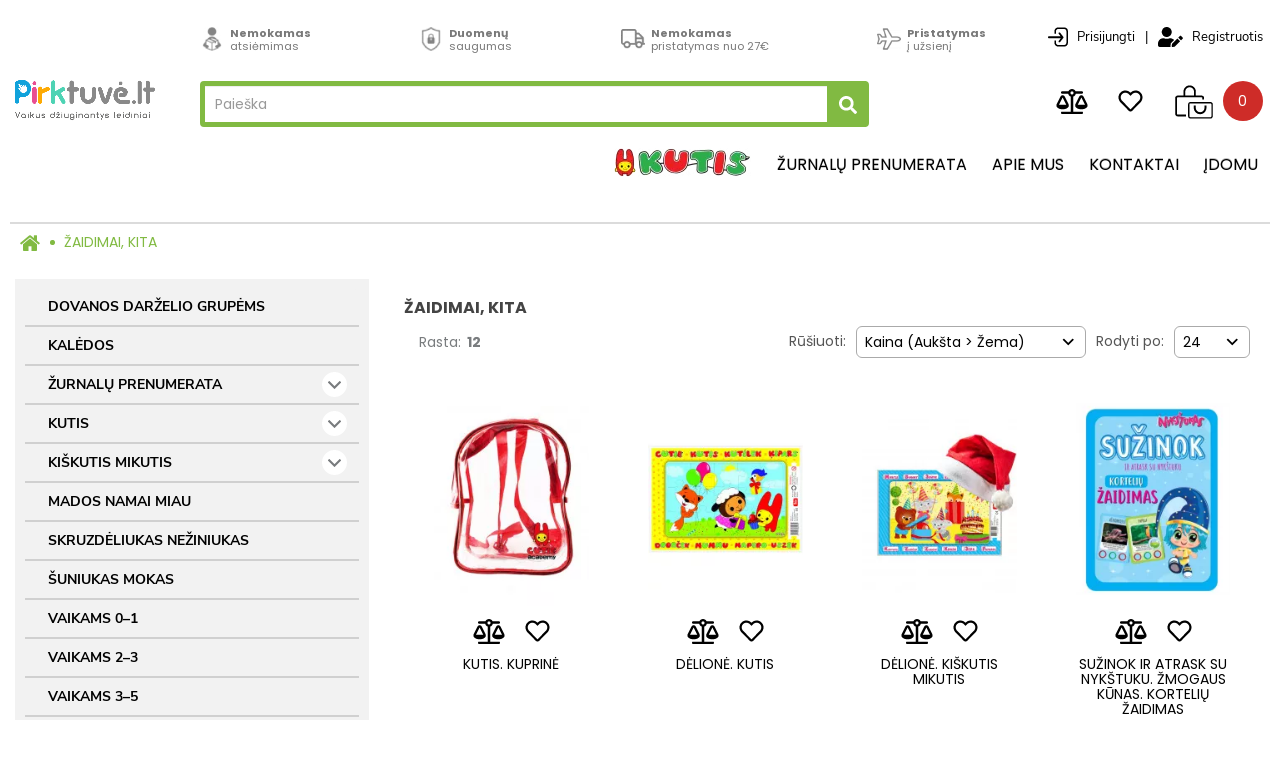

--- FILE ---
content_type: text/html; charset=utf-8
request_url: https://www.pirktuve.lt/zaidimai-kita
body_size: 16108
content:
<!DOCTYPE html>
<!--[if IE]><![endif]-->
<!--[if IE 8 ]><html dir="ltr" lang="lt" class="ie8"><![endif]-->
<!--[if IE 9 ]><html dir="ltr" lang="lt" class="ie9"><![endif]-->
<!--[if (gt IE 9)|!(IE)]><!-->
<html dir="ltr" lang="lt">
<!--<![endif]-->
<head>
<meta charset="UTF-8" />
<meta name="viewport" content="width=device-width, initial-scale=1">
<meta http-equiv="X-UA-Compatible" content="IE=edge">
<title>ŽAIDIMAI, KITA</title>
<base href="https://www.pirktuve.lt/" />
        <meta property="og:title" content="ŽAIDIMAI, KITA" />
        <meta property="og:description" content="" />
        <meta property="og:url" content="https://www.pirktuve.lt/zaidimai-kita" />
        <meta property="og:type" content="website" />
        <meta property="og:image" content="https://www.pirktuve.lt/image/cache/Pirktuvė logo spalvotas RGB png.png" />
        
                
        <meta name="theme-color" content="#EEEEEE" />
            
        <link rel="apple-touch-icon" sizes="180x180" href="https://www.pirktuve.lt/image/cache_webp/catalog/logotipai/pirktuve_favicon-180x180.webp">
        <link rel="icon" type="image/png" sizes="192x192"  href="https://www.pirktuve.lt/image/cache_webp/catalog/logotipai/pirktuve_favicon-192x192.webp">
        <link rel="icon" type="image/png" sizes="32x32" href="https://www.pirktuve.lt/image/cache_webp/catalog/logotipai/pirktuve_favicon-32x32.webp">
        <link rel="icon" type="image/png" sizes="96x96" href="https://www.pirktuve.lt/image/cache_webp/catalog/logotipai/pirktuve_favicon-96x96.webp">
        <script src="catalog/view/javascript/jquery/jquery-2.1.1.min.js"></script>
<!--<script src="catalog/view/javascript/sweetalert.js" async defer></script>-->
<link href="catalog/view/javascript/bootstrap/css/bootstrap.min.css" rel="stylesheet" media="screen" />
<script src="catalog/view/javascript/bootstrap/js/bootstrap.min.js"></script>
<!--<link rel="stylesheet" href="catalog/view/javascript/simplebar/simplebar.min.css" defer async />-->
<!--<script src="catalog/view/javascript/simplebar/simplebar.min.js?v=1" defer async ></script>-->
<!-- ................................. -->
<script src="catalog/view/javascript/main.js?v=2" defer async></script>
<link href="catalog/view/javascript/font-awesome/css/font-awesome.min.css" rel="stylesheet" type="text/css" />
<link rel="preconnect" href="https://fonts.googleapis.com">
<link rel="preconnect" href="https://fonts.gstatic.com" crossorigin>
<!--<link href="https://fonts.googleapis.com/css2?family=Poppins:wght@300;400;600;700&family=Quicksand:wght@500&family=Nunito+Sans:wght@400;700;800&family=Open+Sans:wght@400&display=swap" rel="stylesheet">--> 
<link href="catalog/view/theme/default/stylesheet/stylesheet.css?v=1.1.9" rel="stylesheet"><link href="catalog/view/javascript/select2/select2.min.css" type="text/css" rel="stylesheet" media="screen" /><link href="catalog/view/theme/default/stylesheet/d_ajax_filter/d_ajax_filter.css" type="text/css" rel="stylesheet" media="screen" /><link href="catalog/view/javascript/d_ajax_filter/library/Ion.RangeSlider/ion.rangeSlider.css" type="text/css" rel="stylesheet" media="screen" /><link href="catalog/view/javascript/d_ajax_filter/library/Ion.RangeSlider/ion.rangeSlider.skinAjaxFilter.css" type="text/css" rel="stylesheet" media="screen" /><link href="catalog/view/javascript/d_ajax_filter/library/mCustomScrollbar/jquery.mCustomScrollbar.min.css" type="text/css" rel="stylesheet" media="screen" /><link href="catalog/view/javascript/d_bootstrap_rating/bootstrap-rating.css" type="text/css" rel="stylesheet" media="screen" /><link href="catalog/view/theme/default/stylesheet/d_ajax_filter/themes/default.css" type="text/css" rel="stylesheet" media="screen" /><link href="catalog/view/theme/default/stylesheet/d_ajax_search/d_ajax_search.css" type="text/css" rel="stylesheet" media="screen" /><script src="catalog/view/javascript/jquery/swiper/js/swiper.jquery.js"></script><script src="catalog/view/javascript/select2/select2.min.js"></script><script src="catalog/view/javascript/d_ajax_filter/library/underscore-min.js"></script><script src="catalog/view/javascript/d_riot/riotcompiler.min.js"></script><script src="catalog/view/theme/default/javascript/d_ajax_filter/d_ajax_filter.js"></script><script src="catalog/view/javascript/d_ajax_filter/library/Ion.RangeSlider/ion.rangeSlider.min.js"></script><script src="catalog/view/javascript/d_ajax_filter/library/mCustomScrollbar/jquery.mCustomScrollbar.min.js"></script><script src="catalog/view/javascript/d_ajax_filter/library/wNumb.js"></script><script src="catalog/view/javascript/d_ajax_filter/library/jquery.touchwipe.min.js"></script><script src="catalog/view/javascript/d_bootstrap_rating/bootstrap-rating.js"></script><script src="catalog/view/javascript/common.js?v1.5" ></script>
<script src="//www.google.com/recaptcha/api.js" async defer></script><link href="https://www.pirktuve.lt/zaidimai-kita" rel="canonical" /><!-- Global site tag (gtag.js) - Google Ads: 618987712 --> 
<script async src="https://www.googletagmanager.com/gtag/js?id=AW-618987712"></script> 
<script> window.dataLayer = window.dataLayer || []; function gtag(){dataLayer.push(arguments);} gtag('js', new Date()); gtag('config', 'AW-618987712'); </script> 
<meta name="verify-paysera" content="8db9548b8e7c7b0cfe5646ff0493c145"><!-- Google Tag Manager -->

<script>(function(w,d,s,l,i){w[l]=w[l]||[];w[l].push({'gtm.start':

new Date().getTime(),event:'gtm.js'});var f=d.getElementsByTagName(s)[0],

j=d.createElement(s),dl=l!='dataLayer'?'&l='+l:'';j.async=true;j.src=

'https://www.googletagmanager.com/gtm.js?id='+i+dl;f.parentNode.insertBefore(j,f);

})(window,document,'script','dataLayer','GTM-P8WB65B');</script>

<!-- End Google Tag Manager --><!-- Meta Pixel Code -->

<script>

!function(f,b,e,v,n,t,s)

{if(f.fbq)return;n=f.fbq=function(){n.callMethod?

n.callMethod.apply(n,arguments):n.queue.push(arguments)};

if(!f._fbq)f._fbq=n;n.push=n;n.loaded=!0;n.version='2.0';

n.queue=[];t=b.createElement(e);t.async=!0;

t.src=v;s=b.getElementsByTagName(e)[0];

s.parentNode.insertBefore(t,s)}(window, document,'script',

'https://connect.facebook.net/en_US/fbevents.js');

fbq('init', '490778416100699');

fbq('track', 'PageView');

</script>
<!-- End Meta Pixel Code --><script type="text/javascript">

    window.omnisend = window.omnisend || [];

    omnisend.push(["accountID", "62347fec50c4fa98de87b699"]);

    omnisend.push(["track", "$pageViewed"]);

    !function(){var e=document.createElement("script");e.type="text/javascript",e.async=!0,e.src="https://omnisnippet1.com/inshop/launcher-v2.js";var t=document.getElementsByTagName("script")[0];t.parentNode.insertBefore(e,t)}();

</script>    <style>
        @media not all and (min-resolution:.001dpcm)
        { @supports (-webkit-appearance:none) and (stroke-color:transparent) {
            header .header-container .text-container .search-container .icons-right #cart .dropdown-menu .cart-product-list {
                overflow: auto;
            }
        }}
    </style><script src="catalog/view/javascript/ee_tracking.min.js?eetv=2.2.1" type="text/javascript"></script></head>
<body id="category-main"><!-- Google Tag Manager (noscript) -->

<noscript><iframe src="https://www.googletagmanager.com/ns.html?id=GTM-P8WB65B"

height="0" width="0" style="display:none;visibility:hidden"></iframe></noscript>

<!-- End Google Tag Manager (noscript) --><!-- Meta Pixel Code -->

<noscript><img height="1" width="1" style="display:none"

src="https://www.facebook.com/tr?id=490778416100699&ev=PageView&noscript=1"

/></noscript>

<!-- End Meta Pixel Code --><header>
  <div class="header-container container">
    <div id="logo" class="logo-container">
        <a href="https://www.pirktuve.lt/"><img src="https://www.pirktuve.lt/image/cache/Pirktuvė logo spalvotas RGB png.png" title="pirktuve.lt |leidykla Jūsų Flintas" alt="pirktuve.lt |leidykla Jūsų Flintas" class="img-responsive" /></a>
    </div>
    <div class="text-container row">
        <div class="icon-container">            <div class="icon-block">                  <div class="icon">
                      <div>
                          <img src="https://www.pirktuve.lt/image/cache_webp/catalog/ikonos/atsiemimas-35x35.webp" alt="Nemokamasatsiėmimas" />
                      </div>
                      <div class="icon-text">
                          <p><b>Nemokamas</b></p>
                          <p>atsiėmimas</p>
                      </div>
                  </div>                  <div class="icon">
                      <div>
                          <img src="https://www.pirktuve.lt/image/cache_webp/catalog/ikonos/duomenu%20saugumas-35x35.webp" alt="Duomenųsaugumas" />
                      </div>
                      <div class="icon-text">
                          <p><b>Duomenų</b></p>
                          <p>saugumas</p>
                      </div>
                  </div>                  <div class="icon">
                      <div>
                          <img src="https://www.pirktuve.lt/image/cache_webp/catalog/ikonos/truck-35x35.webp" alt="Nemokamaspristatymas nuo 27&euro;" />
                      </div>
                      <div class="icon-text">
                          <p><b>Nemokamas</b></p>
                          <p>pristatymas nuo 27&euro;</p>
                      </div>
                  </div>                  <div class="icon">
                      <div>
                          <img src="https://www.pirktuve.lt/image/cache_webp/catalog/ikonos/Plane-35x35.webp" alt="Pristatymasį užsienį" />
                      </div>
                      <div class="icon-text">
                          <p><b>Pristatymas</b></p>
                          <p>į užsienį</p>
                      </div>
                  </div>            </div>          <div class="information-block">
            <div>Informacija:</div>
            <div>
                <span class="phone-desktop">+37063021094</span>
                <a href="tel:+37063021094" class="phone-mobile">+37063021094</a>
                <span>&nbsp;|&nbsp;</span>
                <a href="mailto:info@pirktuve.lt">info@pirktuve.lt</a>
            </div>
          </div>
          <div class="account-block">                <a id="login-popup"><img src="catalog/view/theme/default/image/icons/login.svg" alt="Prisijungti" /><span>Prisijungti</span></a>
                <div class="account-block__login-dropdown">                    <div class="account-block__login-dropdown-login">
                        <button onclick="window.location = 'https://www.pirktuve.lt/prisijungti'" class="btn btn-primary account-block__login-dropdown-button account-block__login-dropdown-button--login">Prisijungti</button>
                        <div class="account-block__login-dropdown-text">Nesate užsiregistravę?</div>
                        <button onclick="window.location = 'https://www.pirktuve.lt/registracija'" class="btn btn-primary account-block__login-dropdown-button account-block__login-dropdown-button--register">Nauja registracija</button>
                    </div>
                </div>
                <script>
                    $('#login-popup').on('click', function() {
                        $('.account-block__login-dropdown').addClass('show');
                    });
                    $('#login-popup').mouseenter(function() {
                        $('.account-block__login-dropdown').addClass('show');
                    });
                    $('#login-popup').mouseout(function() {
                        setTimeout(
                            function() {
                                if($('.account-block__login-dropdown:hover').length == 0) {
                                    $('.account-block__login-dropdown').removeClass('show');
                                }
                        }, 2000);
                    });
                    $('.account-block__login-dropdown').mouseout(function() {
                        setTimeout(
                            function() {
                                if($('#login-popup:hover').length == 0 && $('.account-block__login-dropdown:hover').length == 0) {
                                    $('.account-block__login-dropdown').removeClass('show');
                                }
                        }, 2000);
                    });
                </script>
                <span>|</span>
                <a href="https://www.pirktuve.lt/registracija"><img src="catalog/view/theme/default/image/icons/register.svg" alt="Registruotis" /><span>Registruotis</span></a>          </div>
        </div>
        <div class="search-container"><div id="search" class="input-group">
    <div class="search">
      <button type="button" class="btn search-btn"><img src="catalog/view/theme/default/image/icons/search_white.svg" alt="Paieška" /></button>
      <input type="text" name="search" value="" placeholder="Paieška" class="form-control input-lg" />
    </div>
</div>
<script>
    /* Search */
    $('#search input[name=\'search\']').parent().find('button').on('click', function() {
        var url = 'https://www.pirktuve.lt/paieska';

        var value = $('header #search input[name=\'search\']').val();

        if (value) {
            const separator = url.includes('?') ? '&' : '?';
            
            url += separator + 'search=' + encodeURIComponent(value);
        }

        location = url;
    });
</script>
            <div class="information-block">
                <div>Informacija:</div>
                <div>
                    <span class="phone-desktop">+37063021094</span>
                    <span>&nbsp;|&nbsp;</span>
                    <a href="mailto:info@pirktuve.lt">info@pirktuve.lt</a>
                </div>
            </div>
            <div class="icons-right">
                <a id="show-search"><i class="fa fa-search"></i></a>
                <a href="https://www.pirktuve.lt/palyginimas" class="compare-link"><img src="catalog/view/theme/default/image/icons/compare.svg" alt="Prekių palyginimas (%s)" /><span id="compare-total"></span></a>
                <a href="https://www.pirktuve.lt/isiminti"><img src="catalog/view/theme/default/image/icons/heart-regular.svg" alt="Pageidavimai (0)" /></a><div id="cart" class="btn-group">
  <div data-toggle="dropdown" data-loading-text="Kraunasi..." class="dropdown-toggle"><img src="catalog/view/theme/default/image/icons/cart.svg" alt="Peržiūrėti prekių krepšelį" /><span id="cart-total">0</span></div>
  <ul id="cart-dropdown" class="dropdown-menu pull-right dropdown-menu--empty">    <div class="cart-product-list--empty">Jūsų prekių krepšelis tuščias
    </div>  </ul>
</div>
<script>
    $(document).ready(function() {
        if($('#cart .cart-product-list').length > 0) {
            new SimpleBar($('#cart .cart-product-list')[0]);
        }
        var interval;
        $('#cart .dropdown-toggle').on('click', function() {
            $('html').addClass('overflow-hidden');
            interval = window.setInterval(
                function() {
                    if(!$('#cart').hasClass('open')) {
                        clearInterval(interval);
                        $('html').removeClass('overflow-hidden');
                    }
                }, 
                500);
        });
        $('#cart .dropdown-toggle').mouseenter(function() {
            $(this).parent().addClass('open');
            $('html').addClass('overflow-hidden');
        });
         $('#cart .dropdown-toggle').mouseout(function() {
            setTimeout(
                function() {
                    if($('#cart .dropdown-menu:hover').length == 0) {
                        $('#cart').removeClass('open');
                        $('html').removeClass('overflow-hidden');
                    }
            }, 2000);
        });
        $('#cart .dropdown-menu').mouseout(function() {
            setTimeout(
                function() {
                    if($('#cart .dropdown-menu:hover').length == 0 && $('#cart .dropdown-toggle:hover').length == 0) {
                        $('#cart').removeClass('open');
                    }
            }, 2000);
        });
    });
</script>

            </div>
        </div><div class="menu-container">
  <nav id="menu" class="navbar">
    <div class="navbar-header">
        <button type="button" class="btn btn-navbar navbar-toggle" data-toggle="collapse" data-target=".mobile-collapse-menu">
            <img src="catalog/view/theme/default/image/icons/bars.png" alt="menu" />
        </button>
    </div>
    <div class="collapse mobile-collapse-menu">
        <div class="account-block">
            <div class="account-block__left">                  <a href="https://www.pirktuve.lt/prisijungti"><img class="login" src="catalog/view/theme/default/image/icons/login.svg" alt="Prisijungti" /><span>Prisijungti</span></a><span>|</span><a href="https://www.pirktuve.lt/registracija"><img src="catalog/view/theme/default/image/icons/register.svg" alt="Registruotis" /><span>Registruotis</span></a>            </div>
            <div class="account-block__right">
                <a href="https://www.pirktuve.lt/palyginimas" class="compare-link"><img src="catalog/view/theme/default/image/icons/compare.svg" alt="Prekių palyginimas (%s)" /></a>
                <a href="https://www.pirktuve.lt/isiminti"><img src="catalog/view/theme/default/image/icons/heart-regular.svg" alt="Pageidavimai (%s)" /></a>
                <a class="close-mobile-menu"><img class="img-close" src="catalog/view/theme/default/image/icons/x-white.svg" alt="x" /></a>
            </div>
        </div>
        <div class="mobile-header-categories-block">
            <img class="mobile-header-categories-block__image" src="catalog/view/theme/default/image/icons/logo-mobile.svg" alt="logo" />
            <div class="mobile-header-categories-block__text">
                <div>Prekių kategorijos</div>
            </div>
            <a class="mobile-header-categories-block__expand">
                <img src="catalog/view/theme/default/image/icons/angle-right.svg" alt=">" />
            </a>
            <div class="mobile-header-categories-block__expanded">                    <div class="mobile-header-categories-block__expanded-item">
                        <a href="https://www.pirktuve.lt/dovanos-darzelio-grupems">DOVANOS DARŽELIO GRUPĖMS</a>                    </div>                    <div class="mobile-header-categories-block__expanded-item">
                        <a href="https://www.pirktuve.lt/kaledos">KALĖDOS </a>                    </div>                    <div class="mobile-header-categories-block__expanded-item">
                        <a href="https://www.pirktuve.lt/zurnalu-prenumerata">ŽURNALŲ PRENUMERATA </a>                            <span class="expand" onclick="$(this).parent().toggleClass('open');">
                                <img src="catalog/view/theme/default/image/icons/angle-right.svg" alt=">" />
                            </span>                            <div class="category-children">                                    <div class="category-child">
                                        <a href="https://www.pirktuve.lt/zurnalu-prenumerata/zurnalai">ŽURNALAI</a>
                                    </div>                            </div>                    </div>                    <div class="mobile-header-categories-block__expanded-item">
                        <a href="https://www.pirktuve.lt/kutis">KUTIS</a>                            <span class="expand" onclick="$(this).parent().toggleClass('open');">
                                <img src="catalog/view/theme/default/image/icons/angle-right.svg" alt=">" />
                            </span>                            <div class="category-children">                                    <div class="category-child">
                                        <a href="https://www.pirktuve.lt/kutis/kutis-akademija">Kutis akademija</a>
                                    </div>                                    <div class="category-child">
                                        <a href="https://www.pirktuve.lt/kutis/kutis-spalvink-vandeniu">Kutis. Spalvink vandeniu</a>
                                    </div>                                    <div class="category-child">
                                        <a href="https://www.pirktuve.lt/kutis/kutis-jungiu">Kutis.Jungiu</a>
                                    </div>                                    <div class="category-child">
                                        <a href="https://www.pirktuve.lt/kutis/kutis-lipinu">Kutis.Lipinu</a>
                                    </div>                                    <div class="category-child">
                                        <a href="https://www.pirktuve.lt/kutis/kutis-rinkiniai">Kutis.Rinkiniai</a>
                                    </div>                                    <div class="category-child">
                                        <a href="https://www.pirktuve.lt/kutis/kutis-spalvinu">Kutis.Spalvinu</a>
                                    </div>                                    <div class="category-child">
                                        <a href="https://www.pirktuve.lt/kutis/kutis-zurnalo-prenumerata">Žurnalo prenumerata</a>
                                    </div>                            </div>                    </div>                    <div class="mobile-header-categories-block__expanded-item">
                        <a href="https://www.pirktuve.lt/kiskutis-mikutis">KIŠKUTIS MIKUTIS</a>                            <span class="expand" onclick="$(this).parent().toggleClass('open');">
                                <img src="catalog/view/theme/default/image/icons/angle-right.svg" alt=">" />
                            </span>                            <div class="category-children">                                    <div class="category-child">
                                        <a href="https://www.pirktuve.lt/kiskutis-mikutis/kiskutis-mikutis-2">Kiškutis Mikutis 2+</a>
                                    </div>                                    <div class="category-child">
                                        <a href="https://www.pirktuve.lt/kiskutis-mikutis/kiskutis-mikutis-rinkiniai">Kiškutis Mikutis rinkiniai</a>
                                    </div>                                    <div class="category-child">
                                        <a href="https://www.pirktuve.lt/kiskutis-mikutis/pasakeles">Pasakėlės</a>
                                    </div>                                    <div class="category-child">
                                        <a href="https://www.pirktuve.lt/kiskutis-mikutis/zurnalo-prenumerata">Žurnalo prenumerata</a>
                                    </div>                            </div>                    </div>                    <div class="mobile-header-categories-block__expanded-item">
                        <a href="https://www.pirktuve.lt/mados-namai-miau">MADOS NAMAI MIAU</a>                    </div>                    <div class="mobile-header-categories-block__expanded-item">
                        <a href="https://www.pirktuve.lt/skruzdeliukas-neziniukas">SKRUZDĖLIUKAS NEŽINIUKAS</a>                    </div>                    <div class="mobile-header-categories-block__expanded-item">
                        <a href="https://www.pirktuve.lt/suniukas-mokas">ŠUNIUKAS MOKAS</a>                    </div>                    <div class="mobile-header-categories-block__expanded-item">
                        <a href="https://www.pirktuve.lt/vaikams-0-1">VAIKAMS 0–1</a>                    </div>                    <div class="mobile-header-categories-block__expanded-item">
                        <a href="https://www.pirktuve.lt/vaikams-2-3">VAIKAMS  2–3</a>                    </div>                    <div class="mobile-header-categories-block__expanded-item">
                        <a href="https://www.pirktuve.lt/vaikams-3-5">VAIKAMS 3–5</a>                    </div>                    <div class="mobile-header-categories-block__expanded-item">
                        <a href="https://www.pirktuve.lt/vaikams-5-7">VAIKAMS 5–7</a>                    </div>                    <div class="mobile-header-categories-block__expanded-item">
                        <a href="https://www.pirktuve.lt/uzduociu-knygeles">UŽDUOČIŲ KNYGELĖS</a>                    </div>                    <div class="mobile-header-categories-block__expanded-item">
                        <a href="https://www.pirktuve.lt/robotai-masinos">ROBOTAI, MAŠINOS </a>                    </div>                    <div class="mobile-header-categories-block__expanded-item">
                        <a href="https://www.pirktuve.lt/pasakos-istorijos">PASAKOS, ISTORIJOS </a>                    </div>                    <div class="mobile-header-categories-block__expanded-item">
                        <a href="https://www.pirktuve.lt/princeses-vienaragiai">PRINCESĖS, VIENARAGIAI </a>                    </div>                    <div class="mobile-header-categories-block__expanded-item">
                        <a href="https://www.pirktuve.lt/rinkiniai">RINKINIAI </a>                    </div>                    <div class="mobile-header-categories-block__expanded-item">
                        <a href="https://www.pirktuve.lt/darzeliams">DARŽELIAMS</a>                    </div>                    <div class="mobile-header-categories-block__expanded-item">
                        <a href="https://www.pirktuve.lt/kolekcines-prekes">KOLEKCINĖS PREKĖS </a>                            <span class="expand" onclick="$(this).parent().toggleClass('open');">
                                <img src="catalog/view/theme/default/image/icons/angle-right.svg" alt=">" />
                            </span>                            <div class="category-children">                                    <div class="category-child">
                                        <a href="https://www.pirktuve.lt/kolekcines-prekes/eurolyga">EUROLYGA</a>
                                    </div>                                    <div class="category-child">
                                        <a href="https://www.pirktuve.lt/kolekcines-prekes/premier-league">PREMIER LEAGUE</a>
                                    </div>                                    <div class="category-child">
                                        <a href="https://www.pirktuve.lt/kolekcines-prekes/nba-kolekcija">NBA KOLEKCIJA</a>
                                    </div>                                    <div class="category-child">
                                        <a href="https://www.pirktuve.lt/kolekcines-prekes/fifa-kolekcija">FIFA KOLEKCIJA</a>
                                    </div>                                    <div class="category-child">
                                        <a href="https://www.pirktuve.lt/kolekcines-prekes/paw-patrol-kolekcija">PAW PATROL KOLEKCIJA</a>
                                    </div>                            </div>                    </div>                    <div class="mobile-header-categories-block__expanded-item">
                        <a href="https://www.pirktuve.lt/zaidimai-kita">ŽAIDIMAI, KITA</a>                    </div>            </div>
            <div class="mobile-header-categories-block__border"></div>
        </div>
      <ul class="nav navbar-nav nav-block">        <li class="nav-block__item">                <a href="https://www.kutis.lt/" class=""target="_blank"><img class="menu-kutis" style="max-width: 139px;" src="/image/KUTIS_logotipas_new.png"/></a>        </li>        <li class="nav-block__item">                <a href="http://pirktuve.lt/zurnalu-prenumerata" class="">Žurnalų prenumerata</a>        </li>        <li class="nav-block__item">                <a href="https://www.pirktuve.lt/apie-mus" class="">Apie mus</a>        </li>        <li class="nav-block__item">                <a href="https://www.pirktuve.lt/kontaktai" class="">Kontaktai</a>        </li>        <li class="nav-block__item">                <a href="https://www.pirktuve.lt/naujienos" class="">įdomu</a>        </li>      </ul>
      <div class="contact-block">
          <div class="contact-block__text-information">Informacija:
          </div>
          <div class="contact-block__contact contact-block__contact--phone">
              <a href="tel:+37063021094"><i class="fa fa-mobile mobile-icon"></i>+37063021094</a>
          </div>
          <div class="contact-block__contact contact-block__contact--email">
              <a href="mailto:info@pirktuve.lt"><i class="fa fa-envelope"></i>info@pirktuve.lt</a>
          </div>
      </div>
    </div>
    <div class="collapse navbar-collapse navbar-ex1-collapse desktop-collapse-menu">        <ul class="nav navbar-nav">          <li>                <a href="https://www.kutis.lt/" class="link-animate"target="_blank"><img class="menu-kutis" src="https://www.pirktuve.lt/image/cache_webp/KUTIS_logotipas_new-139x30.webp"/></a>          </li>          <li>                <a href="http://pirktuve.lt/zurnalu-prenumerata" class="link-animate">Žurnalų prenumerata</a>          </li>          <li>                <a href="https://www.pirktuve.lt/apie-mus" class="link-animate">Apie mus</a>          </li>          <li>                <a href="https://www.pirktuve.lt/kontaktai" class="link-animate">Kontaktai</a>          </li>          <li>                <a href="https://www.pirktuve.lt/naujienos" class="link-animate">įdomu</a>          </li>        </ul>
    </div>
  </nav>
</div> 
<script>
    $('.mobile-collapse-menu .mobile-header-categories-block__expand').click(function() {
        $(this).parent().toggleClass('open');
    });    $('.close-mobile-menu').click(function() {
        $('.mobile-collapse-menu').removeClass('in');
    });
</script>
    </div>
  </div>
  <script>
    $('#show-search').click(function() {
        $('#search').toggleClass('open');
    });
    $('body').on('click', function (e) {
        if ($('#search').parent().has(e.target).length === 0) {
            $('#search').removeClass('open');
        }
    });
  </script>
</header><button type="button" class="hidden modal_search btn btn-primary" style="display: none" data-toggle="modal" data-target="#searchModal">
    Launch Live Ajax Search
</button><script>
	function text_complite(ev, keywords) {
		if (ev.keyCode == 38 || ev.keyCode == 40) {
			return false;
		}
		if (keywords == '' || keywords.length < 1 || keywords.length <1 ) {
			return false;
		}

		$.ajax({
			url: $('base').attr('href') + 'index.php?route=extension/module/d_ajax_search/getAutocomplite&keyword=' + keywords,
			dataType: 'json',
			beforeSend: function () {
			},
			success: function (autocomplite) {
				$('#search-autocomplite').text('');
				$('#help').hide();
				if (typeof autocomplite != 'undefined' && autocomplite != null) {
					$("#search [name=search], #search [name=filter_name], #search [name=search_oc], #search_input").first().val().toLowerCase();
					if (autocomplite != '' && autocomplite.indexOf($("#search [name=search], #search [name=filter_name], #search [name=search_oc], #search_input").first().val()) !== -1) {
						$('#search-autocomplite').text(autocomplite.toLowerCase());
					}

					$("#search [name=search], #search [name=filter_name], #search [name=search_oc], #search_input").keydown(function (event) {
						if (event.keyCode == 39) {
							$("#search [name=search], #search [name=filter_name], #search [name=search_oc], #search_input").val(autocomplite);
							$('#search-autocomplite').text('');
						} else if (event.keyCode == 08){
							$('#search-autocomplite').text('');
						}
					});

				}
			},
			error: function (xhr, ajaxOptions, thrownError) {
				console.log(thrownError + "\r\n" + xhr.statusText + "\r\n" + xhr.responseText);
			}
		});
	}

	function doquick_search(ev, keywords) {
		if (ev.keyCode == 38 || ev.keyCode == 40) {
			return false;
		}

		// $('#d_ajax_search_results').remove();
		updown = -1;

		if (keywords == '' || keywords.length < 1 || keywords.length <1 ) {
			return false;
		}
		keywords = encodeURI(keywords);

		$.ajax({
			url: $('base').attr('href') + 'index.php?route=extension/module/d_ajax_search/searchresults&keyword=' + keywords,
			dataType: 'json',
			beforeSend: function () {
				var html = '<div id="d_ajax_search_results"><div id="d_ajax_search_results_body">';
				html += '<i class="fa fa-spinner fa-spin fa-3x fa-fw" style="margin-left: 50%;"></i>';
				if (0) {
					$('#search_mobile').after(html);
				} else {
					$("#search [name=search], #search [name=filter_name], #search [name=search_oc], #search_input").after(html);
					// $('#d_ajax_search_results').css('margin-top', '-' + $("#search [name=search], #search [name=filter_name], #search [name=search_oc], #search_input").css('margin-bottom'));
				}
			},
			success: function (results) {
                // $('#search-autocomplite').text('');
                $('[id="d_ajax_search_results"]').remove();
				$('#help').hide();
				var result = $.map(results, function (value, index) {
					return [value];
				});

				if (typeof result != 'undefined' && result.length > 0) {
					// $('#search-autocomplite').text(result[0].autocomplite);
					if (result[0].keyword !== $("#search [name=search], #search [name=filter_name], #search [name=search_oc], #search_input").first().val()) {
						// $("#search [name=search], #search [name=filter_name], #search [name=search_oc], #search_input").first().val(result[0].keyword);
					}
					var html, i, name;
					html = '<div id="d_ajax_search_results"><div id="d_ajax_search_results_body">';

					if (result[0].redirect) {
						html += '<div class="redirect hidden">' + result[0].redirect + '</div>';
					}

					if (result[0].saggestion) {
						html += '<div class="saggestion">Showing results for <span class="saggestion-result">' + result[0].saggestion + '</span></div>';
					}
					for (i = 0; i < result.length; i++) {


						if (i >=6 &&1) {
							var addclass = 'hidden';
						} else {
							addclass = '';
						}

						if (1) {
							if (i == 0) {
								html += '<div id="result_block" class="result_block ' + addclass + '"><p class="block-text text-left">' + result[i].where_find + '</p>';
							} else if (i !== 0 && result[i].where_find !== result[i - 1].where_find) {
								html += '<div id="result_block" class="result_block ' + addclass + '"><p class="block-text text-left">' + result[i].where_find + '</p>';
							}
						}
                                                if(!result[i].category_id) {
                                                    html += '<div class="cart-dropdown-row ' + addclass + '">';
                                                    html += '<a class="result-link row" item_data="' + result[i].item_data + '" data-sort-order="' + result[i].weight + '" href="' + result[i].href + '">';
                                                } else {
                                                    html += '<a class="result-link result-link--category row" item_data="' + result[i].item_data + '" data-sort-order="' + result[i].weight + '" href="' + result[i].href + '">';
                                                }

						if (result[i].image && !result[i].category_id) {
							html += '<div class="col col-sm-2 va-center text-left"><img src="' + result[i].image + '" /></div>';
						}

						if (result[i].name.length > 30) {
							name = result[i].name.slice(0, 40) + '...';
						} else {
							name = result[i].name;
						}
                                                if (result[i].image && !result[i].category_id) {
                                                    html += '<div class="col name col-sm-7 col-xs-6 va-center text-left"><span class="forkeydon">' + name + '</span>';
                                                } else {
                                                    html += '<div class="col name col-sm-9 col-xs-8 va-center text-left"><span class="forkeydon">' + name + '</span>';
                                                }
						html += '';
                                                if (result[i].model) {
                                                    html += '<div><i>' + result[i].model + '</i></div>';
                                                }
						html += '</div>';

						if (result[i].special) {
							html += '<div class="col col-sm-3 col-xs-4 va-center text-center"><span class="special">' + result[i].special + '</span><br>';
							html += '<span class="old-price">' + result[i].price + '</span></div>';
						} else {

							if (result[i].price) {
								html += '<div class="col price col-sm-3 col-xs-4 va-center text-center"><span class="">' + result[i].price + '</span></div>';
							} else {
								html += '<div class="col col-sm-3 col-xs-4 va-center text-center"></div>';
							}
						}
                                                
						html += '</a>';
                                                if(!result[i].category_id) {
                                                    html += '<div class="cart-btn va-right text-right"><button class="btn btn-primary" onclick="cart.add(' + result[i].product_id + ');"><img src="catalog/view/theme/default/image/icons/cart-white.svg" alt="Peržiūrėti prekių krepšelį" /></button></div>';
                                                }
                                                if(!result[i].category_id) {
                                                    html += '</div>';
                                                }


						if (1) {
							if (i < result.length - 1 && result[i].where_find == result[i + 1].where_find) {
							} else {
								html += '</div>';
							}
						}

					}
                                        html += '</div><div class="all-results-container"><a class="all_results btn btn-primary" href="https://www.pirktuve.lt/paieska?search=' + keywords + '">Visi rezultatai</a></div></div>';
					if ($('#d_ajax_search_results').length > 0) {
						$('#d_ajax_search_results').remove();
					}
					if (0) {
						$('.modal-body').append(html);
					} else {
						$("#search [name=search], #search [name=filter_name], #search [name=search_oc], #search_input").after(html);
						// $('#d_ajax_search_results').css('margin-top', '-' + $("#search [name=search], #search [name=filter_name], #search [name=search_oc], #search_input").css('margin-bottom'));
					}

					$(".result-link").click(function (ev) {
						var json = {};

						var link = ev.currentTarget.attributes.item_data.value;
						json.type = link.split('=')[0].split('_')[0];
						json.type_id = link.split('=')[1];

						json.select = $(ev.currentTarget).find('.forkeydon').html();
						if (0) {
							if ($('.saggestion-result').text() != '') {
								json.search = $('.saggestion-result').text();
							} else if ($('.redirect').text() != '') {
								json.search = $('.redirect').text();
							} else {
								json.search = $('#search_input').val();
							}
						} else {
							if ($('.saggestion-result').text() != '') {
								json.search = $('.saggestion-result').text();
							} else if ($('.redirect').text() != '') {
								json.search = $('.redirect').text();
							} else {
								json.search = $("#search [name=search], #search [name=filter_name], #search [name=search_oc], #search_input").first().val();
							}
						}

						write_to_database(json);
					});
					if (1) {
						$('#d_ajax_search_results_body > .result_block >.sort-item').tsort({attr: 'data-sort-order'}, {defaults: {order: 'desc'}});
					} else {
						$('#d_ajax_search_results_body >.sort-item').tsort({attr: 'data-sort-order'}, {defaults: {order: 'desc'}});
					}
				} else {
					$('#d_ajax_search_results').remove();
					$('#search-autocomplite').text('');
					var html;
					html = '<div id="d_ajax_search_results"><div id="d_ajax_search_results_body">';
					html += '<a class="row col-sm-12" href="#">';
					html += '<span class="no-results"><i class="fa fa-exclamation-circle"></i>Nerasta rezultatų</span></a></div></div>';
					if (0) {
						$('.modal-body').append(html);
						// $('#d_ajax_search_results').css('margin-top', '-' + $("#search [name=search], #search [name=filter_name], #search [name=search_oc], #search_input").css('margin-bottom'));
					} else {
						$("#search [name=search], #search [name=filter_name], #search [name=search_oc], #search_input").after(html);
						// $('#d_ajax_search_results').css('margin-top', '-' + $("#search [name=search], #search [name=filter_name], #search [name=search_oc], #search_input").css('margin-bottom'));
					}
				}
			},
			error: function (xhr, ajaxOptions, thrownError) {
				console.log('error');
			}
		});
		return true;
	}

	var delay = (function () {
		var timer = 0;
		return function (callback, ms) {
			clearTimeout(timer);
			timer = setTimeout(callback, ms);
		};
	})();

	function write_to_database(val) {
		$.ajax({
			type: 'post',
			url: $('base').attr('href') + 'index.php?route=extension/module/d_ajax_search/write_to_base&json=' + val,
			data: val,
			dataType: 'json',
			beforeSend: function () {
			},
			complete: function () {
			},
			success: function (json) {
			},
			error: function (xhr, ajaxOptions, thrownError) {
				console.log(thrownError + "\r\n" + xhr.statusText + "\r\n" + xhr.responseText);
			}
		});
	}

	function clearInput() {
		$('#d_ajax_search_results').remove();
		$('#search_input').val('');
		$('#help').show();
	}

	$(document).ready(function () {
		if (0) {
			$(document).on('click', '#search [name=search], #search [name=filter_name], #search [name=search_oc], #search_input', function (event) {
				$('.modal_search').click();
				$('#searchModal').on("shown.bs.modal", function () {
					$('#search_input').focus();
				});
			})
		} else {
			$("#search [name=search], #search [name=filter_name], #search [name=search_oc], #search_input").before('<div id="search-autocomplite"></div>');
		}
		$("#search [name=search], #search [name=filter_name], #search [name=search_oc], #search_input").attr('maxlength', '64');
        $("#search [name=search], #search [name=filter_name], #search [name=search_oc], #search_input").attr('autocomplete', 'off');
		$(document).on('blur', '#search [name=search], #search [name=filter_name], #search [name=search_oc], #search_input', function (event) {
			setTimeout(function () {
				$('body').click(function (event) {
					if ($(event.target).attr('class') != 'all_results hidden') {
						$('#d_ajax_search_results').remove();
					}
				});
				$('#help').show();
				if (1) {
					updown = 1;
				} else {
					updown = 0;
				}
			}, 500);
		});
		$(document).on('keyup', '#search [name=search], #search [name=filter_name], #search [name=search_oc], #search_input', function (ev) {
			var a = ev;
			var b = this.value;
			text_complite(a, b);
			delay(function () {
				doquick_search(a, b);
			}, 500);
		});
		$(document).on('focus', '#search [name=search], #search [name=filter_name], #search [name=search_oc], #search_input', function (ev) {
			var a = ev;
			var b = this.value;
			text_complite(a, b);
			delay(function () {
				doquick_search(a, b);
			}, 500);
		});
		if (1) {
			var updown = 0;
			var block = 0;
		} else {
			var updown = -1;
		}
		function upDownEvent(ev) {

			if (1) {
				var check = document.getElementsByClassName('result_block');
				elem = check[block];
				var min_el = 1;
			} else {
				var elem = document.getElementById('d_ajax_search_results_body');
				var min_el = 0;
			}
			var xxx = 0;
			var fkey = $("#search [name=search], #search [name=filter_name], #search [name=search_oc], #search_input").find('#search [name=search], #search [name=filter_name], #search [name=search_oc], #search_input').first();

			if (elem) {

				var length = elem.childNodes.length - 1;

				if (updown != -1 && typeof (elem.childNodes[updown]) != 'undefined') {

					$(elem.childNodes[updown]).removeClass('selected');
				}
				if (1) {
					if (block != 0 && block != block - 1) {
						$(check[block - 1].childNodes[check[block - 1].childNodes.length - 1]).removeClass('selected');
					}
				}

				if (ev.keyCode == 38) {
					updown = (updown > -1) ? --updown : updown;
					if (1) {
						if (updown <= 0) {
							updown = (check[block - 1].childNodes.length) - 1;
							$(check[block - 1].childNodes[(check[block - 1].childNodes.length) - 1]).addClass('selected');
							block--;
							xxx = 5;
						}
					}

				} else if (ev.keyCode == 40) {
					updown = (updown <= length) ? ++updown : updown;
				}

				if (updown >= min_el && updown <= length && (ev.keyCode == 40 || ev.keyCode == 38)) {

					$(elem.childNodes[updown]).addClass('selected');

					var text = $(elem.childNodes[updown]).find('.forkeydon').html();

					$("#search [name=search], #search [name=filter_name], #search [name=search_oc], #search_input").first().val(text);
				}
				if (updown >= length && xxx != 5 && typeof (check[block + 1]) != 'undefined') {
					block++;
					updown = 0;
				}
				if (ev.keyCode == 13) {
					if (typeof $('.result-link.selected').attr('href') != 'undefined') {
						window.location.replace($('.result-link.selected').attr('href'));
					}

				}
			}

			return false;
		}
	});
</script>
<div id="product-category" class="container">
  <ul class="breadcrumb">    <li><a href="https://www.pirktuve.lt/"><i class="fa fa-home"></i></a></li>    <li><a href="https://www.pirktuve.lt/zaidimai-kita">ŽAIDIMAI, KITA</a></li>  </ul><div class="icon-block-mobile">
    <div class="swiper-viewport">
        <div id="icon-mobile-slides" class="swiper-container">
          <div class="swiper-wrapper">                <div class="swiper-slide">
                    <img src="https://www.pirktuve.lt/image/cache_webp/catalog/ikonos/atsiemimas-35x35.webp" alt="Nemokamasatsiėmimas"  class="img-responsive" />
                    <div class="icon-text">
                        <p><b>Nemokamas</b></p>
                        <p>atsiėmimas</p>
                    </div>
                </div>                <div class="swiper-slide">
                    <img src="https://www.pirktuve.lt/image/cache_webp/catalog/ikonos/duomenu%20saugumas-35x35.webp" alt="Duomenųsaugumas"  class="img-responsive" />
                    <div class="icon-text">
                        <p><b>Duomenų</b></p>
                        <p>saugumas</p>
                    </div>
                </div>                <div class="swiper-slide">
                    <img src="https://www.pirktuve.lt/image/cache_webp/catalog/ikonos/truck-35x35.webp" alt="Nemokamaspristatymas nuo 27&euro;"  class="img-responsive" />
                    <div class="icon-text">
                        <p><b>Nemokamas</b></p>
                        <p>pristatymas nuo 27&euro;</p>
                    </div>
                </div>                <div class="swiper-slide">
                    <img src="https://www.pirktuve.lt/image/cache_webp/catalog/ikonos/Plane-35x35.webp" alt="Pristatymasį užsienį"  class="img-responsive" />
                    <div class="icon-text">
                        <p><b>Pristatymas</b></p>
                        <p>į užsienį</p>
                    </div>
                </div>          </div>
        </div>
        <div class="swiper-pagination icon-mobile-slides"></div>
        <div class="swiper-pager">
          <div class="swiper-button-next"></div>
          <div class="swiper-button-prev"></div>
        </div>
    </div>
    <div class="border"></div>
</div>
<script>
     $('#icon-mobile-slides').swiper({
        mode: 'horizontal',
	slidesPerView: 2.5,
        pagination: '.icon-mobile-slides',
        paginationClickable: true,
        nextButton: '.swiper-button-next',
        prevButton: '.swiper-button-prev',
        spaceBetween: 10,
	autoplay: false,
        autoplayDisableOnInteraction: true,
	loop: true,
        breakpoints: {
            639: {
                slidesPerView: 2.5,
            },
            999: {
                slidesPerView: 3.5,
            }
        }
    });   
</script>   <div class="row"><aside id="column-left" class="col-sm-3 hidden-xs"><div class="list-group">            <a href="https://www.pirktuve.lt/dovanos-darzelio-grupems" class="list-group-item">DOVANOS DARŽELIO GRUPĖMS</a>            <a href="https://www.pirktuve.lt/kaledos" class="list-group-item">KALĖDOS </a>      <a href="https://www.pirktuve.lt/zurnalu-prenumerata" class="parent-container-64 list-group-item">ŽURNALŲ PRENUMERATA 
          <span id="category-64" style="float: right;"></span>
      </a>
  <div class="child-container-64 child-container"> 
    <a href="https://www.pirktuve.lt/zurnalu-prenumerata/zurnalai" class="list-group-item">&nbsp;&nbsp;&nbsp;ŽURNALAI</a>  </div>
  <script>        $('.child-container-64').hide();
        $('.child-container-64').removeClass('show');
        $('.parent-container-64').removeClass('show');      $('#category-64').click(function() {
          $('.child-container-64').toggle();
          $(this).parent().toggleClass('show');
          $(this).parent().toggleClass('active');
          $('.child-container-64').toggleClass('show');
          return false;
      })
  </script>      <a href="https://www.pirktuve.lt/kutis" class="parent-container-75 list-group-item">KUTIS
          <span id="category-75" style="float: right;"></span>
      </a>
  <div class="child-container-75 child-container"> 
    <a href="https://www.pirktuve.lt/kutis/kutis-akademija" class="list-group-item">&nbsp;&nbsp;&nbsp;Kutis akademija</a> 
    <a href="https://www.pirktuve.lt/kutis/kutis-spalvink-vandeniu" class="list-group-item">&nbsp;&nbsp;&nbsp;Kutis. Spalvink vandeniu</a> 
    <a href="https://www.pirktuve.lt/kutis/kutis-jungiu" class="list-group-item">&nbsp;&nbsp;&nbsp;Kutis.Jungiu</a> 
    <a href="https://www.pirktuve.lt/kutis/kutis-lipinu" class="list-group-item">&nbsp;&nbsp;&nbsp;Kutis.Lipinu</a> 
    <a href="https://www.pirktuve.lt/kutis/kutis-rinkiniai" class="list-group-item">&nbsp;&nbsp;&nbsp;Kutis.Rinkiniai</a> 
    <a href="https://www.pirktuve.lt/kutis/kutis-spalvinu" class="list-group-item">&nbsp;&nbsp;&nbsp;Kutis.Spalvinu</a> 
    <a href="https://www.pirktuve.lt/kutis/kutis-zurnalo-prenumerata" class="list-group-item">&nbsp;&nbsp;&nbsp;Žurnalo prenumerata</a>  </div>
  <script>        $('.child-container-75').hide();
        $('.child-container-75').removeClass('show');
        $('.parent-container-75').removeClass('show');      $('#category-75').click(function() {
          $('.child-container-75').toggle();
          $(this).parent().toggleClass('show');
          $(this).parent().toggleClass('active');
          $('.child-container-75').toggleClass('show');
          return false;
      })
  </script>      <a href="https://www.pirktuve.lt/kiskutis-mikutis" class="parent-container-83 list-group-item">KIŠKUTIS MIKUTIS
          <span id="category-83" style="float: right;"></span>
      </a>
  <div class="child-container-83 child-container"> 
    <a href="https://www.pirktuve.lt/kiskutis-mikutis/kiskutis-mikutis-2" class="list-group-item">&nbsp;&nbsp;&nbsp;Kiškutis Mikutis 2+</a> 
    <a href="https://www.pirktuve.lt/kiskutis-mikutis/kiskutis-mikutis-rinkiniai" class="list-group-item">&nbsp;&nbsp;&nbsp;Kiškutis Mikutis rinkiniai</a> 
    <a href="https://www.pirktuve.lt/kiskutis-mikutis/pasakeles" class="list-group-item">&nbsp;&nbsp;&nbsp;Pasakėlės</a> 
    <a href="https://www.pirktuve.lt/kiskutis-mikutis/zurnalo-prenumerata" class="list-group-item">&nbsp;&nbsp;&nbsp;Žurnalo prenumerata</a>  </div>
  <script>        $('.child-container-83').hide();
        $('.child-container-83').removeClass('show');
        $('.parent-container-83').removeClass('show');      $('#category-83').click(function() {
          $('.child-container-83').toggle();
          $(this).parent().toggleClass('show');
          $(this).parent().toggleClass('active');
          $('.child-container-83').toggleClass('show');
          return false;
      })
  </script>            <a href="https://www.pirktuve.lt/mados-namai-miau" class="list-group-item">MADOS NAMAI MIAU</a>            <a href="https://www.pirktuve.lt/skruzdeliukas-neziniukas" class="list-group-item">SKRUZDĖLIUKAS NEŽINIUKAS</a>            <a href="https://www.pirktuve.lt/suniukas-mokas" class="list-group-item">ŠUNIUKAS MOKAS</a>            <a href="https://www.pirktuve.lt/vaikams-0-1" class="list-group-item">VAIKAMS 0–1</a>            <a href="https://www.pirktuve.lt/vaikams-2-3" class="list-group-item">VAIKAMS  2–3</a>            <a href="https://www.pirktuve.lt/vaikams-3-5" class="list-group-item">VAIKAMS 3–5</a>            <a href="https://www.pirktuve.lt/vaikams-5-7" class="list-group-item">VAIKAMS 5–7</a>            <a href="https://www.pirktuve.lt/uzduociu-knygeles" class="list-group-item">UŽDUOČIŲ KNYGELĖS</a>            <a href="https://www.pirktuve.lt/robotai-masinos" class="list-group-item">ROBOTAI, MAŠINOS </a>            <a href="https://www.pirktuve.lt/pasakos-istorijos" class="list-group-item">PASAKOS, ISTORIJOS </a>            <a href="https://www.pirktuve.lt/princeses-vienaragiai" class="list-group-item">PRINCESĖS, VIENARAGIAI </a>            <a href="https://www.pirktuve.lt/rinkiniai" class="list-group-item">RINKINIAI </a>            <a href="https://www.pirktuve.lt/darzeliams" class="list-group-item">DARŽELIAMS</a>      <a href="https://www.pirktuve.lt/kolekcines-prekes" class="parent-container-98 list-group-item">KOLEKCINĖS PREKĖS 
          <span id="category-98" style="float: right;"></span>
      </a>
  <div class="child-container-98 child-container"> 
    <a href="https://www.pirktuve.lt/kolekcines-prekes/eurolyga" class="list-group-item">&nbsp;&nbsp;&nbsp;EUROLYGA</a> 
    <a href="https://www.pirktuve.lt/kolekcines-prekes/premier-league" class="list-group-item">&nbsp;&nbsp;&nbsp;PREMIER LEAGUE</a> 
    <a href="https://www.pirktuve.lt/kolekcines-prekes/nba-kolekcija" class="list-group-item">&nbsp;&nbsp;&nbsp;NBA KOLEKCIJA</a> 
    <a href="https://www.pirktuve.lt/kolekcines-prekes/fifa-kolekcija" class="list-group-item">&nbsp;&nbsp;&nbsp;FIFA KOLEKCIJA</a> 
    <a href="https://www.pirktuve.lt/kolekcines-prekes/paw-patrol-kolekcija" class="list-group-item">&nbsp;&nbsp;&nbsp;PAW PATROL KOLEKCIJA</a>  </div>
  <script>        $('.child-container-98').hide();
        $('.child-container-98').removeClass('show');
        $('.parent-container-98').removeClass('show');      $('#category-98').click(function() {
          $('.child-container-98').toggle();
          $(this).parent().toggleClass('show');
          $(this).parent().toggleClass('active');
          $('.child-container-98').toggleClass('show');
          return false;
      })
  </script>            <a href="https://www.pirktuve.lt/zaidimai-kita" class="list-group-item active">ŽAIDIMAI, KITA</a></div>
<script>
    var showMobile = '0';
	var isSafari = navigator.userAgent.indexOf("Safari") > -1 && (navigator.userAgent.indexOf("Mac") > -1 || navigator.userAgent.indexOf("iPhone") > -1 || navigator.userAgent.indexOf("iPad") > -1);
	var safariHideMobile = isSafari && ((window.matchMedia("(orientation: landscape)").matches && window.screen.height < 992) || (window.matchMedia("(orientation: portrait)").matches && window.screen.width < 992));
    if((isSafari && !safariHideMobile) || (!isSafari && window.screen.width >= 992)) {
        showMobile = false;
    } else {
        showMobile = true;
    }
</script>
<div class="ajax-filter-container">
<script>
    if(showMobile) {
        $('.ajax-filter-container').before('<a href="#" data-toggle="modal" class="d_ajax_filter_popup_button clickable hide" data-target="#af775293980"><i class="fa fa-times" aria-hidden="true"></i></a>');
        $('.ajax-filter-container').append('<div id="af775293980" data-is="d_ajax_filter" class="ajax-filter &nbsp;af775293980 modal fade" role="dialog" style="display:none"></div>');
    } else {
        $('.ajax-filter-container').append('<div id="af775293980" data-is="d_ajax_filter" class="ajax-filter &nbsp;af775293980"></div>');
    }
</script><script src="catalog/view/theme/default/template/extension/d_ajax_filter/component/af_button_filter.tag?1764479980" type="riot/tag"></script><script src="catalog/view/theme/default/template/extension/d_ajax_filter/component/af_button_view_all.tag?529982698" type="riot/tag"></script><script src="catalog/view/theme/default/template/extension/d_ajax_filter/component/af_group.tag?1670493462" type="riot/tag"></script><script src="catalog/view/theme/default/template/extension/d_ajax_filter/component/af_loader.tag?712799157" type="riot/tag"></script><script src="catalog/view/theme/default/template/extension/d_ajax_filter/component/af_quantity.tag?1936068293" type="riot/tag"></script><script src="catalog/view/theme/default/template/extension/d_ajax_filter/component/af_selected.tag?1511394170" type="riot/tag"></script><script src="catalog/view/theme/default/template/extension/d_ajax_filter/component/af_selected_range.tag?1595960393" type="riot/tag"></script><script src="catalog/view/theme/default/template/extension/d_ajax_filter/component/d_ajax_filter.tag?323127817" type="riot/tag"></script><script src="catalog/view/theme/default/template/extension/d_ajax_filter/component/d_ajax_filter_selected.tag?879648139" type="riot/tag"></script><script src="catalog/view/theme/default/template/extension/d_ajax_filter/group/af_group_checkbox.tag?1599513910" type="riot/tag"></script><script src="catalog/view/theme/default/template/extension/d_ajax_filter/group/af_group_checkbox_and_image.tag?968315608" type="riot/tag"></script><script src="catalog/view/theme/default/template/extension/d_ajax_filter/group/af_group_image_checkbox.tag?1859778820" type="riot/tag"></script><script src="catalog/view/theme/default/template/extension/d_ajax_filter/group/af_group_image_radio.tag?1508507206" type="riot/tag"></script><script src="catalog/view/theme/default/template/extension/d_ajax_filter/group/af_group_radio.tag?123129449" type="riot/tag"></script><script src="catalog/view/theme/default/template/extension/d_ajax_filter/group/af_group_radio_and_image.tag?744063190" type="riot/tag"></script><script src="catalog/view/theme/default/template/extension/d_ajax_filter/group/af_group_select.tag?495607969" type="riot/tag"></script><script src="catalog/view/theme/default/template/extension/d_ajax_filter/group/af_group_slider_inputs.tag?1604512175" type="riot/tag"></script><script src="catalog/view/theme/default/template/extension/d_ajax_filter/group/af_group_slider_label.tag?1610513672" type="riot/tag"></script><script src="catalog/view/theme/default/template/extension/d_ajax_filter/group/af_group_star_checbox.tag?1503586086" type="riot/tag"></script><script src="catalog/view/theme/default/template/extension/d_ajax_filter/group/af_group_star_radio.tag?1976431155" type="riot/tag"></script><script src="catalog/view/theme/default/template/extension/d_ajax_filter/group/af_group_text.tag?952434586" type="riot/tag"></script><script>
    
    if(showMobile) {
        $('a[data-target="#af775293980"]').detach().appendTo('body');
        $('#af775293980').detach().appendTo('body');
        $('#af775293980').on('show.bs.modal', function() {
            $('.d_ajax_filter_popup_button').removeClass('hide');
        });
        $('#af775293980').on('hide.bs.modal', function() {
            $('.d_ajax_filter_popup_button').addClass('hide');
        });
        $('#filter-toggle-btn').attr('data-target', '#af775293980');
    }
    d_ajax_filter.initState({"common_setting":{"ajax":"1","fade_out_product":"1","display_loader":"1","content_path":"#ajax-filter-container","display_selected_top":"1","selected_path":".selected-filter-selector","display_out_of_stock":"1","in_stock_status":"6","display_sub_category":"0","multiple_attributes_value":"0","separator":",","custom_script":""},"selected":{},"translate":{"text_none":" --- Nepasirinkta --- ","text_search":"Ie\u0161koti","text_price":"Kaina:","button_filter":"Filtras","button_reset":"I\u0161valyti visus","text_show_more":"Daugiau","text_shrink":"Suskleisti","text_symbol_left":"","text_symbol_right":"\u20ac","text_not_found":"<p>Produktai nerasti...<\/p>"},"url":{"quantity":"index.php?route=extension\/module\/d_ajax_filter\/getQuantity&curRoute=product\/category&path=100","ajax":"index.php?route=extension\/module\/d_ajax_filter\/ajax&curRoute=product\/category&path=100"}}) 
    d_ajax_filter.setGroups('af775293980',{"attribute":{"_19":{"caption":"Am\u017eius","name":"attribute","group_id":19,"type":"checkbox","collapse":"0","values":{"_172":{"name":"5-8m.","value":172,"thumb":"https:\/\/www.pirktuve.lt\/image\/cache_webp\/no_image-45x45.webp"},"_137":{"name":"4+","value":137,"thumb":"https:\/\/www.pirktuve.lt\/image\/cache_webp\/no_image-45x45.webp"}}}},"price":{"_0":{"caption":"Kaina:","name":"price","group_id":0,"type":"slider_label","mode":"range","values":[2,12],"collapse":"0"}}});
    d_ajax_filter.setSetting('af775293980',{"status":"1","name":"Filtras","title":{"2":"Filtras"},"show_mode":"all","layout_position":"column_left","base_attribs":{"search":{"sort_order":"0","status":"0","type":"text","collapse":"0"},"manufacturer":{"sort_order":"1","status":"0","type":"checkbox","sort_order_values":"default","collapse":"0"},"category":{"sort_order":"2","status":"0","type":"checkbox","sort_order_values":"default","collapse":"0"},"option":{"sort_order":"3","status":"0"},"filter":{"sort_order":"4","status":"1"},"attribute":{"sort_order":"5","status":"1"},"price":{"sort_order":"6","status":"1","type":"slider_label","collapse":"0"},"rating":{"sort_order":"7","status":"0","type":"star_checkbox","collapse":"0"},"stock_status":{"sort_order":"8","status":"0","type":"checkbox","sort_order_values":"default","collapse":"0"},"ean":{"sort_order":"9","status":"0","type":"checkbox","sort_order_values":"default","collapse":"0"},"tag":{"sort_order":"10","status":"0","type":"checkbox","sort_order_values":"default","collapse":"0"}},"attribute_default":{"status":"1","type":"checkbox","collapse":"0","sort_order_values":"default"},"attributes":{"14":{"sort_order":"0","status":"0","type":"checkbox","collapse":"0","sort_order_values":"numeric_desc"},"15":{"sort_order":"1","status":"0","type":"checkbox","collapse":"0","sort_order_values":"numeric_desc"},"16":{"sort_order":"2","status":"0","type":"checkbox","collapse":"0","sort_order_values":"numeric_desc"},"17":{"sort_order":"3","status":"0","type":"checkbox","collapse":"0","sort_order_values":"numeric_desc"},"18":{"sort_order":"4","status":"0","type":"checkbox","collapse":"0","sort_order_values":"numeric_desc"}},"filter_default":{"status":"1","type":"checkbox","collapse":"0","sort_order_values":"default"},"filters":{"1":{"sort_order":"0","status":"1","type":"checkbox","collapse":"0","sort_order_values":"default"}},"option_default":{"status":"1","type":"checkbox","collapse":"0","sort_order_values":"default"},"submission":"0","time":"1000","button_filter_position":"0","selected_filters":"1","button_reset":"1","show_mobile":"1","display_quantity":"0","limit_height":"1","height":"150px","limit_block":"0","count_elemnts":"5","min_elemnts":"3","theme_scrollbar":"dark","theme":"default","custom_style":"                                                                                                                                                                                                                                                                                                                                                                                                                                                                                                                                                                                                                                                                                                                                                                                                                                                                                                                                                                                                                                                                                                                                                                                                                                                                                                                                                                                                                                                                                                                                                                    ","heading_title":"Filtras"});
    riot.mount(document.getElementById('af775293980'));
    d_ajax_filter.loadQuantity('af775293980');
    $(document).ready(function(){
        if (d_ajax_filter.getState().common_setting.display_selected_top == '1') {
            if($('d_ajax_filter_selected').size() == 0) {
                $(d_ajax_filter.getState().common_setting.selected_path).before('<d_ajax_filter_selected id="af-selected-wrapper" class="empty-wrapper"></d_ajax_filter_selected>')
                riot.mount(document.getElementById('af-selected-wrapper'))
            }
        }
    })

</script>

<div class="button-reset-custom">
    <button class="btn btn-primary button-reset" onclick="d_ajax_filter.clearSelectedAll('af775293980');">Išvalyti visus filtrus
    </button>
</div>
</div>
</aside>    <div id="content" class="col-sm-9"><div id="ajax-filter-container">
        <div class="h2-wrap">
          <h1>ŽAIDIMAI, KITA</h1>
        </div>
        <div class="mobile-sort-filter">
            <button class="mobile-sort-filter__sort"><img src="catalog/view/theme/default/image/icons/sort.svg" alt="Rekomenduojame" loading="lazy" />Rūšiuoti</button>
            <button class="mobile-sort-filter__filter" id="filter-toggle-btn" data-toggle="modal"><img src="catalog/view/theme/default/image/icons/filter.svg" alt="Rekomenduojame" loading="lazy" />Filtruoti&nbsp;<span class="filter-total"></span></button>
        </div>
        <script>
            $('.mobile-sort-filter__sort').on('click', function() {
                $(this).toggleClass('active');
                $('.row-sort').toggleClass('active');
            });
            if(!((window.matchMedia("(orientation: landscape)").matches && window.screen.height < 992)  || (window.matchMedia("(orientation: portrait)").matches && window.screen.width < 992))) {
                $('.mobile-sort-filter').remove();
            }
            $(document).on('ready', function() {
                $('#filter-toggle-btn').attr('data-target', $('.d_ajax_filter_popup_button').data('target'));
            });
            $('#filter-toggle-btn').on('click', function() {
                $('#filter-toggle-btn').attr('data-target', $('.d_ajax_filter_popup_button').data('target'));
                $('.d_ajax_filter_popup_button').toggleClass('hide');
            });
            $('.d_ajax_filter_popup_button').on('click', function() {
                $('.d_ajax_filter_popup_button').toggleClass('hide');
            });
        </script>      <div class="row-sort">
        <div class="text-found">Rasta:<b>12</b>
        </div>
        <div class="text-results">Rodoma&nbsp;<b>1-12</b>&nbsp;iš&nbsp;<b>12</b>
        </div>
        <div class="container-sort">
          <div class="form-group input-group input-group-sm">
            <label class="input-group-addon" for="input-sort">Rūšiuoti:</label>
            <select id="input-sort" class="form-control" onchange="location = this.value;">              
              
              
              <option value="https://www.pirktuve.lt/zaidimai-kita?sort=pd.name&amp;order=ASC&">Pavadinimas (A - Z)</option>              
              
              
              <option value="https://www.pirktuve.lt/zaidimai-kita?sort=pd.name&amp;order=DESC&">Pavadinimas (Z - A)</option>              
              
              
              <option value="https://www.pirktuve.lt/zaidimai-kita?sort=p.price&amp;order=ASC&">Kaina (Žema &gt; Aukšta)</option>              
              
              
              <option value="https://www.pirktuve.lt/zaidimai-kita?sort=p.price&amp;order=DESC&" selected="selected">Kaina (Aukšta &gt; Žema)</option>              
              
              
              <option value="https://www.pirktuve.lt/zaidimai-kita?sort=special&amp;order=ASC&">Akcija (Žema &gt; Aukšta)</option>              
              
              
              <option value="https://www.pirktuve.lt/zaidimai-kita?sort=special&amp;order=DESC&">Akcija (Aukšta &gt; Žema)</option>            
            
            
            </select>
          </div>
        </div>
        <div class="container-show">
          <div class="form-group input-group input-group-sm">
            <label class="input-group-addon" for="input-limit">Rodyti po:</label>
            <select id="input-limit" class="form-control" onchange="location = this.value;">              
              
              
              <option value="https://www.pirktuve.lt/zaidimai-kita?limit=24&" selected="selected">24</option>              
              
              
              <option value="https://www.pirktuve.lt/zaidimai-kita?limit=48&">48</option>              
              
              
              <option value="https://www.pirktuve.lt/zaidimai-kita?limit=96&">96</option>            
            
            
            </select>
          </div>
        </div>
      </div>
      <div class="row">
          <div class="selected-filter-selector"></div>
      </div>
    <script>
        var swiper = [];
    </script>
      <div class="product-category-row">        <div class="product-category-item product-layout-208"><div class="product-layout">
  <div class="product-stickers">  </div>
    <div class="product-thumb transition">
      <div class="image">        <a href="https://www.pirktuve.lt/zaidimai-kita/kutis-kuprine">
            <div id="product-slideshow-208" class="swiper-container">
              <div class="swiper-wrapper"> 
                <div class="swiper-slide text-center">
                    <img src="https://www.pirktuve.lt/image/cache_webp/catalog/uploads/592x736%20Kutis%20kuprinė-186x256.webp" alt="KUTIS. KUPRINĖ" class="img-responsive" title="KUTIS. KUPRINĖ" loading="lazy"/>
                </div>                <div class="swiper-slide text-center">
                    <img src="https://www.pirktuve.lt/image/cache_webp/fott-186x256.webp" alt="KUTIS. KUPRINĖ" class="img-responsive" title="KUTIS. KUPRINĖ" loading="lazy"/>
                </div> 
              </div>
            </div>
        </a>      </div>
      <div class="caption">
        <div class="button-group">
            <button type="button" title="Palyginti" onclick="compare.add('208');"><img src="catalog/view/theme/default/image/icons/compare.svg" alt="Palyginti" loading="lazy"/></button>
            <button type="button" title="Pageidauti" onclick="wishlist.add('208');"><img src="catalog/view/theme/default/image/icons/heart-regular.svg" alt="Pageidauti" loading="lazy"/></button>
        </div>
        <h4><a href="https://www.pirktuve.lt/zaidimai-kita/kutis-kuprine">KUTIS. KUPRINĖ</a></h4>        <p class="price">12.00€        </p>      </div>      <button class="btn-cart btn btn-primary" data-loading-text="Kraunasi..." type="button" onclick="cart.add('208');">
          <img src="catalog/view/theme/default/image/icons/cart-white.svg" alt="Peržiūrėti prekių krepšelį" loading="lazy" /><span>Į krepšelį</span>
      </button>    </div>
  </div>    <script>
        swiper[208] = $('#product-slideshow-208').swiper({
          mode: 'horizontal',
          slidesPerView: 1,
          spaceBetween: 30,
          autoplay: 2500,
          autoplayDisableOnInteraction: true,
          loop: true
        });
        swiper[208].stopAutoplay();
        $('.product-layout-208').mouseenter(function() {
            swiper[208].startAutoplay();
        });
        $('.product-layout-208').mouseleave(function() {
            swiper[208].stopAutoplay();
        });
    </script>        </div>        <div class="product-category-item product-layout-325"><div class="product-layout">
  <div class="product-stickers">  </div>
    <div class="product-thumb transition">
      <div class="image">            <a href="https://www.pirktuve.lt/zaidimai-kita/delione-kutis"><img src="https://www.pirktuve.lt/image/cache_webp/cache/Puzzle%20CUTIE%20_rewiew-01-186x256.webp" alt="DĖLIONĖ. KUTIS " title="DĖLIONĖ. KUTIS " class="img-responsive" loading="lazy"/></a>      </div>
      <div class="caption">
        <div class="button-group">
            <button type="button" title="Palyginti" onclick="compare.add('325');"><img src="catalog/view/theme/default/image/icons/compare.svg" alt="Palyginti" loading="lazy"/></button>
            <button type="button" title="Pageidauti" onclick="wishlist.add('325');"><img src="catalog/view/theme/default/image/icons/heart-regular.svg" alt="Pageidauti" loading="lazy"/></button>
        </div>
        <h4><a href="https://www.pirktuve.lt/zaidimai-kita/delione-kutis">DĖLIONĖ. KUTIS </a></h4>        <p class="price">2.99€        </p>      </div>      <button class="btn-cart btn btn-primary" data-loading-text="Kraunasi..." type="button" onclick="cart.add('325');">
          <img src="catalog/view/theme/default/image/icons/cart-white.svg" alt="Peržiūrėti prekių krepšelį" loading="lazy" /><span>Į krepšelį</span>
      </button>    </div>
  </div>        </div>        <div class="product-category-item product-layout-323"><div class="product-layout">
  <div class="product-stickers">  </div>
    <div class="product-thumb transition">
      <div class="image">            <a href="https://www.pirktuve.lt/zaidimai-kita/delione-kiskutis-mikutis"><img src="https://www.pirktuve.lt/image/cache_webp/catalog/uploads/592x736%20Knygos%20su%20kepurėlėm-09-186x256.webp" alt="DĖLIONĖ. KIŠKUTIS MIKUTIS " title="DĖLIONĖ. KIŠKUTIS MIKUTIS " class="img-responsive" loading="lazy"/></a>      </div>
      <div class="caption">
        <div class="button-group">
            <button type="button" title="Palyginti" onclick="compare.add('323');"><img src="catalog/view/theme/default/image/icons/compare.svg" alt="Palyginti" loading="lazy"/></button>
            <button type="button" title="Pageidauti" onclick="wishlist.add('323');"><img src="catalog/view/theme/default/image/icons/heart-regular.svg" alt="Pageidauti" loading="lazy"/></button>
        </div>
        <h4><a href="https://www.pirktuve.lt/zaidimai-kita/delione-kiskutis-mikutis">DĖLIONĖ. KIŠKUTIS MIKUTIS </a></h4>        <p class="price">2.99€        </p>      </div>      <button class="btn-cart btn btn-primary" data-loading-text="Kraunasi..." type="button" onclick="cart.add('323');">
          <img src="catalog/view/theme/default/image/icons/cart-white.svg" alt="Peržiūrėti prekių krepšelį" loading="lazy" /><span>Į krepšelį</span>
      </button>    </div>
  </div>        </div>        <div class="product-category-item product-layout-557"><div class="product-layout">
  <div class="product-stickers">  </div>
    <div class="product-thumb transition">
      <div class="image">            <a href="https://www.pirktuve.lt/zaidimai-kita/suzinok-ir-atrask-su-nykstuku-zmogaus-kunas-korteliu-zaidimas"><img src="https://www.pirktuve.lt/image/cache_webp/catalog/uploads/NYKŠUKAS%20KORTELES%20png-186x256.webp" alt="SUŽINOK IR ATRASK SU NYKŠTUKU. ŽMOGAUS KŪNAS. KORTELIŲ ŽAIDIMAS" title="SUŽINOK IR ATRASK SU NYKŠTUKU. ŽMOGAUS KŪNAS. KORTELIŲ ŽAIDIMAS" class="img-responsive" loading="lazy"/></a>      </div>
      <div class="caption">
        <div class="button-group">
            <button type="button" title="Palyginti" onclick="compare.add('557');"><img src="catalog/view/theme/default/image/icons/compare.svg" alt="Palyginti" loading="lazy"/></button>
            <button type="button" title="Pageidauti" onclick="wishlist.add('557');"><img src="catalog/view/theme/default/image/icons/heart-regular.svg" alt="Pageidauti" loading="lazy"/></button>
        </div>
        <h4><a href="https://www.pirktuve.lt/zaidimai-kita/suzinok-ir-atrask-su-nykstuku-zmogaus-kunas-korteliu-zaidimas">SUŽINOK IR ATRASK SU NYKŠTUKU. ŽMOGAUS KŪNAS. KORTELIŲ ŽAIDIMAS</a></h4>        <p class="price">2.49€        </p>      </div>      <button class="btn-cart btn btn-primary" data-loading-text="Kraunasi..." type="button" onclick="cart.add('557');">
          <img src="catalog/view/theme/default/image/icons/cart-white.svg" alt="Peržiūrėti prekių krepšelį" loading="lazy" /><span>Į krepšelį</span>
      </button>    </div>
  </div>        </div>        <div class="product-category-item product-layout-490"><div class="product-layout">
  <div class="product-stickers">  </div>
    <div class="product-thumb transition">
      <div class="image">            <a href="https://www.pirktuve.lt/zaidimai-kita/suzinok-ir-atrask-su-nykstuku-kosmosas-korteliu-zaidimas"><img src="https://www.pirktuve.lt/image/cache_webp/catalog/uploads/Screenshot%202024-01-25%20162253-186x256.webp" alt="SUŽINOK IR ATRASK SU NYKŠTUKU. KOSMOSAS Kortelių žaidimas " title="SUŽINOK IR ATRASK SU NYKŠTUKU. KOSMOSAS Kortelių žaidimas " class="img-responsive" loading="lazy"/></a>      </div>
      <div class="caption">
        <div class="button-group">
            <button type="button" title="Palyginti" onclick="compare.add('490');"><img src="catalog/view/theme/default/image/icons/compare.svg" alt="Palyginti" loading="lazy"/></button>
            <button type="button" title="Pageidauti" onclick="wishlist.add('490');"><img src="catalog/view/theme/default/image/icons/heart-regular.svg" alt="Pageidauti" loading="lazy"/></button>
        </div>
        <h4><a href="https://www.pirktuve.lt/zaidimai-kita/suzinok-ir-atrask-su-nykstuku-kosmosas-korteliu-zaidimas">SUŽINOK IR ATRASK SU NYKŠTUKU. KOSMOSAS Kortelių žaidimas </a></h4>        <p class="price">2.49€        </p>      </div>      <button class="btn-cart btn btn-primary" data-loading-text="Kraunasi..." type="button" onclick="cart.add('490');">
          <img src="catalog/view/theme/default/image/icons/cart-white.svg" alt="Peržiūrėti prekių krepšelį" loading="lazy" /><span>Į krepšelį</span>
      </button>    </div>
  </div>        </div>        <div class="product-category-item product-layout-489"><div class="product-layout">
  <div class="product-stickers">  </div>
    <div class="product-thumb transition">
      <div class="image">            <a href="https://www.pirktuve.lt/zaidimai-kita/suzinok-ir-atrask-su-nykstuku-kalnai-korteliu-zaidimas"><img src="https://www.pirktuve.lt/image/cache_webp/catalog/uploads/Screenshot%202024-01-25%20162424-186x256.webp" alt="SUŽINOK IR ATRASK SU NYKŠTUKU. KALNAI .  KORTELIŲ ŽAIDIMAS" title="SUŽINOK IR ATRASK SU NYKŠTUKU. KALNAI .  KORTELIŲ ŽAIDIMAS" class="img-responsive" loading="lazy"/></a>      </div>
      <div class="caption">
        <div class="button-group">
            <button type="button" title="Palyginti" onclick="compare.add('489');"><img src="catalog/view/theme/default/image/icons/compare.svg" alt="Palyginti" loading="lazy"/></button>
            <button type="button" title="Pageidauti" onclick="wishlist.add('489');"><img src="catalog/view/theme/default/image/icons/heart-regular.svg" alt="Pageidauti" loading="lazy"/></button>
        </div>
        <h4><a href="https://www.pirktuve.lt/zaidimai-kita/suzinok-ir-atrask-su-nykstuku-kalnai-korteliu-zaidimas">SUŽINOK IR ATRASK SU NYKŠTUKU. KALNAI .  KORTELIŲ ŽAIDIMAS</a></h4>        <p class="price">2.49€        </p>      </div>      <button class="btn-cart btn btn-primary" data-loading-text="Kraunasi..." type="button" onclick="cart.add('489');">
          <img src="catalog/view/theme/default/image/icons/cart-white.svg" alt="Peržiūrėti prekių krepšelį" loading="lazy" /><span>Į krepšelį</span>
      </button>    </div>
  </div>        </div>        <div class="product-category-item product-layout-558"><div class="product-layout">
  <div class="product-stickers">  </div>
    <div class="product-thumb transition">
      <div class="image">            <a href="https://www.pirktuve.lt/zaidimai-kita/suzinok-ir-atrask-su-nykstuku-dinozaurai-korteliu-zaidimas"><img src="https://www.pirktuve.lt/image/cache_webp/catalog/uploads/NYKŠUKAS%20KORTELES%20png-186x256.webp" alt="SUŽINOK IR ATRASK SU NYKŠTUKU. DINOZAURAI . KORTELIŲ ŽAIDIMAS" title="SUŽINOK IR ATRASK SU NYKŠTUKU. DINOZAURAI . KORTELIŲ ŽAIDIMAS" class="img-responsive" loading="lazy"/></a>      </div>
      <div class="caption">
        <div class="button-group">
            <button type="button" title="Palyginti" onclick="compare.add('558');"><img src="catalog/view/theme/default/image/icons/compare.svg" alt="Palyginti" loading="lazy"/></button>
            <button type="button" title="Pageidauti" onclick="wishlist.add('558');"><img src="catalog/view/theme/default/image/icons/heart-regular.svg" alt="Pageidauti" loading="lazy"/></button>
        </div>
        <h4><a href="https://www.pirktuve.lt/zaidimai-kita/suzinok-ir-atrask-su-nykstuku-dinozaurai-korteliu-zaidimas">SUŽINOK IR ATRASK SU NYKŠTUKU. DINOZAURAI . KORTELIŲ ŽAIDIMAS</a></h4>        <p class="price">2.49€        </p>      </div>      <button class="btn-cart btn btn-primary" data-loading-text="Kraunasi..." type="button" onclick="cart.add('558');">
          <img src="catalog/view/theme/default/image/icons/cart-white.svg" alt="Peržiūrėti prekių krepšelį" loading="lazy" /><span>Į krepšelį</span>
      </button>    </div>
  </div>        </div>        <div class="product-category-item product-layout-559"><div class="product-layout">
  <div class="product-stickers">  </div>
    <div class="product-thumb transition">
      <div class="image">            <a href="https://www.pirktuve.lt/zaidimai-kita/suzinok-ir-atrask-su-nykstuku-australija-korteliu-zaidimas"><img src="https://www.pirktuve.lt/image/cache_webp/catalog/uploads/NYKŠUKAS%20KORTELES%20png-186x256.webp" alt="SUŽINOK IR ATRASK SU NYKŠTUKU. AUSTRALIJA. KORTELIŲ ŽAIDIMAS" title="SUŽINOK IR ATRASK SU NYKŠTUKU. AUSTRALIJA. KORTELIŲ ŽAIDIMAS" class="img-responsive" loading="lazy"/></a>      </div>
      <div class="caption">
        <div class="button-group">
            <button type="button" title="Palyginti" onclick="compare.add('559');"><img src="catalog/view/theme/default/image/icons/compare.svg" alt="Palyginti" loading="lazy"/></button>
            <button type="button" title="Pageidauti" onclick="wishlist.add('559');"><img src="catalog/view/theme/default/image/icons/heart-regular.svg" alt="Pageidauti" loading="lazy"/></button>
        </div>
        <h4><a href="https://www.pirktuve.lt/zaidimai-kita/suzinok-ir-atrask-su-nykstuku-australija-korteliu-zaidimas">SUŽINOK IR ATRASK SU NYKŠTUKU. AUSTRALIJA. KORTELIŲ ŽAIDIMAS</a></h4>        <p class="price">2.49€        </p>      </div>      <button class="btn-cart btn btn-primary" data-loading-text="Kraunasi..." type="button" onclick="cart.add('559');">
          <img src="catalog/view/theme/default/image/icons/cart-white.svg" alt="Peržiūrėti prekių krepšelį" loading="lazy" /><span>Į krepšelį</span>
      </button>    </div>
  </div>        </div>        <div class="product-category-item product-layout-418"><div class="product-layout">
  <div class="product-stickers">  </div>
    <div class="product-thumb transition">
      <div class="image">        <a href="https://www.pirktuve.lt/zaidimai-kita/suzinok-ir-atrask-su-nykstuku-vandenyno-gelmeje-korteliu-zaidimas">
            <div id="product-slideshow-418" class="swiper-container">
              <div class="swiper-wrapper"> 
                <div class="swiper-slide text-center">
                    <img src="https://www.pirktuve.lt/image/cache_webp/catalog/uploads/SUZINOK%20KORTELES_virseline%20kortele-1-186x256.webp" alt="SUŽINOK IR ATRASK SU NYKŠTUKU. VANDENYNO GELMĖJE.  KORTELIŲ ŽAIDIMAS" class="img-responsive" title="SUŽINOK IR ATRASK SU NYKŠTUKU. VANDENYNO GELMĖJE.  KORTELIŲ ŽAIDIMAS" loading="lazy"/>
                </div>                <div class="swiper-slide text-center">
                    <img src="https://www.pirktuve.lt/image/cache_webp/cache/cache/untitled%20folder/Screenshot%202023-03-15%20154805-186x256.webp" alt="SUŽINOK IR ATRASK SU NYKŠTUKU. VANDENYNO GELMĖJE.  KORTELIŲ ŽAIDIMAS" class="img-responsive" title="SUŽINOK IR ATRASK SU NYKŠTUKU. VANDENYNO GELMĖJE.  KORTELIŲ ŽAIDIMAS" loading="lazy"/>
                </div>                <div class="swiper-slide text-center">
                    <img src="https://www.pirktuve.lt/image/cache_webp/cache/cache/untitled%20folder/SUZINOK%20KORTELES_virseline%20kortele-2-186x256.webp" alt="SUŽINOK IR ATRASK SU NYKŠTUKU. VANDENYNO GELMĖJE.  KORTELIŲ ŽAIDIMAS" class="img-responsive" title="SUŽINOK IR ATRASK SU NYKŠTUKU. VANDENYNO GELMĖJE.  KORTELIŲ ŽAIDIMAS" loading="lazy"/>
                </div>                <div class="swiper-slide text-center">
                    <img src="https://www.pirktuve.lt/image/cache_webp/cache/cache/untitled%20folder/Screenshot%202023-03-15%20154738-186x256.webp" alt="SUŽINOK IR ATRASK SU NYKŠTUKU. VANDENYNO GELMĖJE.  KORTELIŲ ŽAIDIMAS" class="img-responsive" title="SUŽINOK IR ATRASK SU NYKŠTUKU. VANDENYNO GELMĖJE.  KORTELIŲ ŽAIDIMAS" loading="lazy"/>
                </div> 
              </div>
            </div>
        </a>      </div>
      <div class="caption">
        <div class="button-group">
            <button type="button" title="Palyginti" onclick="compare.add('418');"><img src="catalog/view/theme/default/image/icons/compare.svg" alt="Palyginti" loading="lazy"/></button>
            <button type="button" title="Pageidauti" onclick="wishlist.add('418');"><img src="catalog/view/theme/default/image/icons/heart-regular.svg" alt="Pageidauti" loading="lazy"/></button>
        </div>
        <h4><a href="https://www.pirktuve.lt/zaidimai-kita/suzinok-ir-atrask-su-nykstuku-vandenyno-gelmeje-korteliu-zaidimas">SUŽINOK IR ATRASK SU NYKŠTUKU. VANDENYNO GELMĖJE.  KORTELIŲ ŽAIDIMAS</a></h4>        <p class="price">2.49€        </p>      </div>      <button class="btn-cart btn btn-primary" data-loading-text="Kraunasi..." type="button" onclick="cart.add('418');">
          <img src="catalog/view/theme/default/image/icons/cart-white.svg" alt="Peržiūrėti prekių krepšelį" loading="lazy" /><span>Į krepšelį</span>
      </button>    </div>
  </div>    <script>
        swiper[418] = $('#product-slideshow-418').swiper({
          mode: 'horizontal',
          slidesPerView: 1,
          spaceBetween: 30,
          autoplay: 2500,
          autoplayDisableOnInteraction: true,
          loop: true
        });
        swiper[418].stopAutoplay();
        $('.product-layout-418').mouseenter(function() {
            swiper[418].startAutoplay();
        });
        $('.product-layout-418').mouseleave(function() {
            swiper[418].stopAutoplay();
        });
    </script>        </div>        <div class="product-category-item product-layout-417"><div class="product-layout">
  <div class="product-stickers">  </div>
    <div class="product-thumb transition">
      <div class="image">        <a href="https://www.pirktuve.lt/zaidimai-kita/suzinok-ir-atrask-su-nykstuku-dziungles-korteliu-zaidimas">
            <div id="product-slideshow-417" class="swiper-container">
              <div class="swiper-wrapper"> 
                <div class="swiper-slide text-center">
                    <img src="https://www.pirktuve.lt/image/cache_webp/catalog/uploads/SUZINOK%20KORTELES_virseline%20kortele-1-186x256.webp" alt="SUŽINOK IR ATRASK SU NYKŠTUKU. DŽIUNGLĖS.  KORTELIŲ ŽAIDIMAS" class="img-responsive" title="SUŽINOK IR ATRASK SU NYKŠTUKU. DŽIUNGLĖS.  KORTELIŲ ŽAIDIMAS" loading="lazy"/>
                </div>                <div class="swiper-slide text-center">
                    <img src="https://www.pirktuve.lt/image/cache_webp/cache/cache/untitled%20folder/SUZINOK%20KORTELES_virseline%20kortele-2-186x256.webp" alt="SUŽINOK IR ATRASK SU NYKŠTUKU. DŽIUNGLĖS.  KORTELIŲ ŽAIDIMAS" class="img-responsive" title="SUŽINOK IR ATRASK SU NYKŠTUKU. DŽIUNGLĖS.  KORTELIŲ ŽAIDIMAS" loading="lazy"/>
                </div>                <div class="swiper-slide text-center">
                    <img src="https://www.pirktuve.lt/image/cache_webp/cache/cache/untitled%20folder/Screenshot%202023-03-15%20123619-186x256.webp" alt="SUŽINOK IR ATRASK SU NYKŠTUKU. DŽIUNGLĖS.  KORTELIŲ ŽAIDIMAS" class="img-responsive" title="SUŽINOK IR ATRASK SU NYKŠTUKU. DŽIUNGLĖS.  KORTELIŲ ŽAIDIMAS" loading="lazy"/>
                </div>                <div class="swiper-slide text-center">
                    <img src="https://www.pirktuve.lt/image/cache_webp/cache/cache/untitled%20folder/Screenshot%202023-03-15%20123642-186x256.webp" alt="SUŽINOK IR ATRASK SU NYKŠTUKU. DŽIUNGLĖS.  KORTELIŲ ŽAIDIMAS" class="img-responsive" title="SUŽINOK IR ATRASK SU NYKŠTUKU. DŽIUNGLĖS.  KORTELIŲ ŽAIDIMAS" loading="lazy"/>
                </div> 
              </div>
            </div>
        </a>      </div>
      <div class="caption">
        <div class="button-group">
            <button type="button" title="Palyginti" onclick="compare.add('417');"><img src="catalog/view/theme/default/image/icons/compare.svg" alt="Palyginti" loading="lazy"/></button>
            <button type="button" title="Pageidauti" onclick="wishlist.add('417');"><img src="catalog/view/theme/default/image/icons/heart-regular.svg" alt="Pageidauti" loading="lazy"/></button>
        </div>
        <h4><a href="https://www.pirktuve.lt/zaidimai-kita/suzinok-ir-atrask-su-nykstuku-dziungles-korteliu-zaidimas">SUŽINOK IR ATRASK SU NYKŠTUKU. DŽIUNGLĖS.  KORTELIŲ ŽAIDIMAS</a></h4>        <p class="price">2.49€        </p>      </div>      <button class="btn-cart btn btn-primary" data-loading-text="Kraunasi..." type="button" onclick="cart.add('417');">
          <img src="catalog/view/theme/default/image/icons/cart-white.svg" alt="Peržiūrėti prekių krepšelį" loading="lazy" /><span>Į krepšelį</span>
      </button>    </div>
  </div>    <script>
        swiper[417] = $('#product-slideshow-417').swiper({
          mode: 'horizontal',
          slidesPerView: 1,
          spaceBetween: 30,
          autoplay: 2500,
          autoplayDisableOnInteraction: true,
          loop: true
        });
        swiper[417].stopAutoplay();
        $('.product-layout-417').mouseenter(function() {
            swiper[417].startAutoplay();
        });
        $('.product-layout-417').mouseleave(function() {
            swiper[417].stopAutoplay();
        });
    </script>        </div>        <div class="product-category-item product-layout-415"><div class="product-layout">
  <div class="product-stickers">  </div>
    <div class="product-thumb transition">
      <div class="image">        <a href="https://www.pirktuve.lt/zaidimai-kita/suzinok-ir-atrask-su-nykstuku-antarktida-korteliu-zaidimas">
            <div id="product-slideshow-415" class="swiper-container">
              <div class="swiper-wrapper"> 
                <div class="swiper-slide text-center">
                    <img src="https://www.pirktuve.lt/image/cache_webp/catalog/uploads/SUZINOK%20KORTELES_virseline%20kortele-1-186x256.webp" alt="SUŽINOK IR ATRASK SU NYKŠTUKU. ANTARKTIDA. KORTELIŲ ŽAIDIMAS" class="img-responsive" title="SUŽINOK IR ATRASK SU NYKŠTUKU. ANTARKTIDA. KORTELIŲ ŽAIDIMAS" loading="lazy"/>
                </div>                <div class="swiper-slide text-center">
                    <img src="https://www.pirktuve.lt/image/cache_webp/cache/cache/untitled%20folder/SUZINOK%20KORTELES_virseline%20kortele-2-186x256.webp" alt="SUŽINOK IR ATRASK SU NYKŠTUKU. ANTARKTIDA. KORTELIŲ ŽAIDIMAS" class="img-responsive" title="SUŽINOK IR ATRASK SU NYKŠTUKU. ANTARKTIDA. KORTELIŲ ŽAIDIMAS" loading="lazy"/>
                </div>                <div class="swiper-slide text-center">
                    <img src="https://www.pirktuve.lt/image/cache_webp/cache/cache/untitled%20folder/Screenshot%202023-03-15%20112351-186x256.webp" alt="SUŽINOK IR ATRASK SU NYKŠTUKU. ANTARKTIDA. KORTELIŲ ŽAIDIMAS" class="img-responsive" title="SUŽINOK IR ATRASK SU NYKŠTUKU. ANTARKTIDA. KORTELIŲ ŽAIDIMAS" loading="lazy"/>
                </div>                <div class="swiper-slide text-center">
                    <img src="https://www.pirktuve.lt/image/cache_webp/cache/cache/untitled%20folder/Screenshot%202023-03-15%20112318-186x256.webp" alt="SUŽINOK IR ATRASK SU NYKŠTUKU. ANTARKTIDA. KORTELIŲ ŽAIDIMAS" class="img-responsive" title="SUŽINOK IR ATRASK SU NYKŠTUKU. ANTARKTIDA. KORTELIŲ ŽAIDIMAS" loading="lazy"/>
                </div> 
              </div>
            </div>
        </a>      </div>
      <div class="caption">
        <div class="button-group">
            <button type="button" title="Palyginti" onclick="compare.add('415');"><img src="catalog/view/theme/default/image/icons/compare.svg" alt="Palyginti" loading="lazy"/></button>
            <button type="button" title="Pageidauti" onclick="wishlist.add('415');"><img src="catalog/view/theme/default/image/icons/heart-regular.svg" alt="Pageidauti" loading="lazy"/></button>
        </div>
        <h4><a href="https://www.pirktuve.lt/zaidimai-kita/suzinok-ir-atrask-su-nykstuku-antarktida-korteliu-zaidimas">SUŽINOK IR ATRASK SU NYKŠTUKU. ANTARKTIDA. KORTELIŲ ŽAIDIMAS</a></h4>        <p class="price">2.49€        </p>      </div>      <button class="btn-cart btn btn-primary" data-loading-text="Kraunasi..." type="button" onclick="cart.add('415');">
          <img src="catalog/view/theme/default/image/icons/cart-white.svg" alt="Peržiūrėti prekių krepšelį" loading="lazy" /><span>Į krepšelį</span>
      </button>    </div>
  </div>    <script>
        swiper[415] = $('#product-slideshow-415').swiper({
          mode: 'horizontal',
          slidesPerView: 1,
          spaceBetween: 30,
          autoplay: 2500,
          autoplayDisableOnInteraction: true,
          loop: true
        });
        swiper[415].stopAutoplay();
        $('.product-layout-415').mouseenter(function() {
            swiper[415].startAutoplay();
        });
        $('.product-layout-415').mouseleave(function() {
            swiper[415].stopAutoplay();
        });
    </script>        </div>        <div class="product-category-item product-layout-414"><div class="product-layout">
  <div class="product-stickers">  </div>
    <div class="product-thumb transition">
      <div class="image">            <a href="https://www.pirktuve.lt/zaidimai-kita/muilo-burbulai-kiskutis-mikutis"><img src="https://www.pirktuve.lt/image/cache_webp/catalog/uploads/KM%20muilo%20burbulai-186x256.webp" alt="MUILO BURBULAI. KIŠKUTIS MIKUTIS" title="MUILO BURBULAI. KIŠKUTIS MIKUTIS" class="img-responsive" loading="lazy"/></a>      </div>
      <div class="caption">
        <div class="button-group">
            <button type="button" title="Palyginti" onclick="compare.add('414');"><img src="catalog/view/theme/default/image/icons/compare.svg" alt="Palyginti" loading="lazy"/></button>
            <button type="button" title="Pageidauti" onclick="wishlist.add('414');"><img src="catalog/view/theme/default/image/icons/heart-regular.svg" alt="Pageidauti" loading="lazy"/></button>
        </div>
        <h4><a href="https://www.pirktuve.lt/zaidimai-kita/muilo-burbulai-kiskutis-mikutis">MUILO BURBULAI. KIŠKUTIS MIKUTIS</a></h4>        <p class="price">2.49€        </p>      </div>      <button class="btn-cart btn btn-primary" data-loading-text="Kraunasi..." type="button" onclick="cart.add('414');">
          <img src="catalog/view/theme/default/image/icons/cart-white.svg" alt="Peržiūrėti prekių krepšelį" loading="lazy" /><span>Į krepšelį</span>
      </button>    </div>
  </div>        </div>      </div>      <div class="product-category-description">      </div></div><a class="top-link hide" href="" id="js-top">
  <i class="fa fa-angle-up" aria-hidden="true"></i>
  <span class="screen-reader-text">Atgal į viršų</span>
</a></div></div>
</div>
<script>
    $('#input-sort').select2({
        minimumResultsForSearch: Infinity
    });
    $('#input-limit').select2({
        minimumResultsForSearch: Infinity
    });
</script>    <script type="text/javascript"><!--
        $(document).ready(function() {
            setIntervalEE(function() {
                var ee_data = JSON.parse('{"type":"category","position":1,"products":["208","325","323","557","490","489","558","559","418","417","415","414"]}');
                ee_data['url'] = window.location.href;
                ee_data['title'] = document.title;
                $.ajax({
                    url: 'index.php?route=extension/module/ee_tracking/listview',
                    type: 'post',
                    data: ee_data,
                    dataType: 'json',
                    success: function(json) {
                        if (json) {
                            console.log(json);
                        }
                    },                    error: function(xhr, exc, error) {
                        $.post('index.php?route=extension/module/ee_tracking/listviewlog', { 'error': error + ' (exc: ' + exc + ' status: ' + xhr.statusText + ')', 'url': window.location.href }, function( logs ) {
                            console.log(logs);
                        });
                    }                });
            },0,0);
        });
        //--></script><footer>
    <div class="main-container">
        <div class="logo-block">
            <div id="footer-logo" class="logo-container">                    <a href=""><img src="https://www.pirktuve.lt/image/cache/Pirktuvė logo spalvotas RGB png.png" title="" alt="" class="img-responsive" /></a>            </div>
            <div class="created-by">Interneto parduotuvę Pirktuve.lt įkūrė, tvarko ir prižiūri UAB leidykla "Jūsų Flintas".</div>
        </div>        <div class="ocms-menu-block">
            <h5>Informacija<span><i class="fa fa-chevron-right" aria-hidden="true"></i></span></h5>
          <ul class="list-unstyled">                    <li><a href="https://www.pirktuve.lt/dovanos">Dovanos</a></li>                    <li><a href="https://www.pirktuve.lt/apie-mus">Apie mus</a></li>                    <li><a href="https://www.pirktuve.lt/naujienos">įdomu</a></li>                    <li><a href="https://www.pirktuve.lt/akcijos">Specialūs pasiūlymai</a></li>                    <li><a href="/privatumo-politika">Privatumo Politika</a></li>                    <li><a href="/taisykles-ir-salygos">Taisyklės ir sąlygos</a></li>                    <li><a href="https://www.pirktuve.lt/kontaktai">Kontaktai</a></li>          </ul>
        </div>        <div class="catalog-block">
          <h5>Katalogas<span><i class="fa fa-chevron-right" aria-hidden="true"></i></span></h5>
          <ul class="list-unstyled">              <li><a href="https://www.pirktuve.lt/dovanos-darzelio-grupems">DOVANOS DARŽELIO GRUPĖMS</a></li>              <li><a href="https://www.pirktuve.lt/kaledos">KALĖDOS </a></li>              <li><a href="https://www.pirktuve.lt/zurnalu-prenumerata">ŽURNALŲ PRENUMERATA </a></li>              <li><a href="https://www.pirktuve.lt/kutis">KUTIS</a></li>              <li><a href="https://www.pirktuve.lt/kiskutis-mikutis">KIŠKUTIS MIKUTIS</a></li>              <li><a href="https://www.pirktuve.lt/mados-namai-miau">MADOS NAMAI MIAU</a></li>              <li><a href="https://www.pirktuve.lt/skruzdeliukas-neziniukas">SKRUZDĖLIUKAS NEŽINIUKAS</a></li>              <li><a href="https://www.pirktuve.lt/suniukas-mokas">ŠUNIUKAS MOKAS</a></li>              <li><a href="https://www.pirktuve.lt/vaikams-0-1">VAIKAMS 0–1</a></li>              <li><a href="https://www.pirktuve.lt/vaikams-2-3">VAIKAMS  2–3</a></li>              <li><a href="https://www.pirktuve.lt/vaikams-3-5">VAIKAMS 3–5</a></li>              <li><a href="https://www.pirktuve.lt/vaikams-5-7">VAIKAMS 5–7</a></li>              <li><a href="https://www.pirktuve.lt/uzduociu-knygeles">UŽDUOČIŲ KNYGELĖS</a></li>              <li><a href="https://www.pirktuve.lt/robotai-masinos">ROBOTAI, MAŠINOS </a></li>              <li><a href="https://www.pirktuve.lt/pasakos-istorijos">PASAKOS, ISTORIJOS </a></li>              <li><a href="https://www.pirktuve.lt/princeses-vienaragiai">PRINCESĖS, VIENARAGIAI </a></li>              <li><a href="https://www.pirktuve.lt/rinkiniai">RINKINIAI </a></li>              <li><a href="https://www.pirktuve.lt/darzeliams">DARŽELIAMS</a></li>              <li><a href="https://www.pirktuve.lt/kolekcines-prekes">KOLEKCINĖS PREKĖS </a></li>              <li><a href="https://www.pirktuve.lt/zaidimai-kita">ŽAIDIMAI, KITA</a></li>          </ul>
        </div>
        <div class="contact-block">
          <h5>Susisiekite su mumis</h5>
          <ul class="list-unstyled">
              <li><img src="catalog/view/theme/default/image/icons/map-marker-solid.svg" />M. Daukšos g. 30, LT-44282 Kaunas.</li>
              <li>
                  <img src="catalog/view/theme/default/image/icons/mobile-android-solid.png" />
                  <a class="phone-mobile" href="tel:+37063021094">+37063021094</a>
                  <span class="phone-desktop">+37063021094</span>
              </li>
              <li><img src="catalog/view/theme/default/image/icons/envelope-solid.png" /><a href="mailto:info@pirktuve.lt">info@pirktuve.lt</a></li>
          </ul>
          <h5>Prenumeratos skyrius</h5>
          <ul class="list-unstyled">
              <li>
                  <img src="catalog/view/theme/default/image/icons/mobile-android-solid.png" />
                  <a  class="phone-mobile" href="tel:+37065070700">+37065070700</a>
                  <span class="phone-desktop">+37065070700</span>
              </li>
              <li><img src="catalog/view/theme/default/image/icons/envelope-solid.png" /><a href="mailto:info@pirktuve.lt">prenumerata@flintas.lt</a></li>
          </ul>
        </div>
    </div>
  <div class="copyright-container">
      <div class="main-block">
          <div class="social-block">
              <div class="text-copyright">© 2025 UAB Leidykla Jūsų Flintas
              </div>
              <div class="socials">                    <a href="https://www.facebook.com/leidyklaflintas" target="_blank" class="social-icon"><i class="fa fa-facebook" aria-hidden="true"></i></a>                    <a href="https://www.instagram.com/leidykla_flintas/" target="_blank" class="social-icon"><i class="fa fa-instagram" aria-hidden="true"></i></a>              </div>
          </div>            <div class="solution-block">Sprendimas:
                <a href="https://www.orca.lt" class="solution-link"><img src="catalog/view/theme/default/image/icons/orca_team_logo.png" alt="Orca" /></a>
            </div>      </div>
  </div>
</footer><script>
    $('footer h5').on('click', function() {
        $(this).siblings('.list-unstyled').toggleClass('open');
        if($(this).children('span').children('i').first().hasClass('fa-chevron-down')) {
            $(this).children('span').children('i').first().addClass('fa-chevron-right');
            $(this).children('span').children('i').first().removeClass('fa-chevron-down');
        } else {
            $(this).children('span').children('i').first().addClass('fa-chevron-down');
            $(this).children('span').children('i').first().removeClass('fa-chevron-right');
        }
    });
</script>                
</body></html>
			 


--- FILE ---
content_type: text/css
request_url: https://www.pirktuve.lt/catalog/view/theme/default/stylesheet/stylesheet.css?v=1.1.9
body_size: 66170
content:
body {
  font-family: 'Open Sans', sans-serif;
  font-weight: 400;
  color: #666;
  font-size: 12px;
  line-height: 20px;
  width: 100%; }

h1, h2, h3, h4, h5, h6 {
  color: #444; }

/* default font size */
.fa {
  font-size: 14px; }

/* Override the bootstrap defaults */
h1 {
  font-size: 33px; }

h2 {
  font-size: 27px; }

h3 {
  font-size: 21px; }

h4 {
  font-size: 15px; }

h5 {
  font-size: 12px; }

h6 {
  font-size: 10.2px; }

a {
  color: #23a1d1; }

a:hover {
  text-decoration: none; }

legend {
  font-size: 18px;
  padding: 7px 0px; }

label {
  font-size: 12px;
  font-weight: normal; }

select.form-control, textarea.form-control, input[type="text"].form-control, input[type="password"].form-control, input[type="datetime"].form-control, input[type="datetime-local"].form-control, input[type="date"].form-control, input[type="month"].form-control, input[type="time"].form-control, input[type="week"].form-control, input[type="number"].form-control, input[type="email"].form-control, input[type="url"].form-control, input[type="search"].form-control, input[type="tel"].form-control, input[type="color"].form-control {
  font-size: 12px; }

.input-group input, .input-group select, .input-group .dropdown-menu, .input-group .popover {
  font-size: 12px; }

.input-group .input-group-addon {
  font-size: 12px;
  height: 30px; }

/* Fix some bootstrap issues */
span.hidden-xs, span.hidden-sm, span.hidden-md, span.hidden-lg {
  display: inline; }

.nav-tabs {
  margin-bottom: 15px; }

div.required .control-label:before {
  content: '* ';
  color: #F00;
  font-weight: bold; }

/* Gradent to all drop down menus */
.dropdown-menu li > a:hover {
  text-decoration: none;
  color: #ffffff;
  background-color: #229ac8;
  background-image: linear-gradient(to bottom, #23a1d1, #1f90bb);
  background-repeat: repeat-x; }

/* top */
#top {
  background-color: #EEEEEE;
  border-bottom: 1px solid #e2e2e2;
  padding: 4px 0px 3px 0;
  margin: 0 0 20px 0;
  min-height: 40px; }

#top .container {
  padding: 0 20px; }

#top #form-currency .currency-select,
#top #form-language .language-select {
  text-align: left; }

#top #form-currency .currency-select:hover,
#top #form-language .language-select:hover {
  text-shadow: none;
  color: #ffffff;
  background-color: #229ac8;
  background-image: linear-gradient(to bottom, #23a1d1, #1f90bb);
  background-repeat: repeat-x; }

#top .btn-link, #top-links li, #top-links a {
  color: #888;
  text-shadow: 0 1px 0 #FFF;
  text-decoration: none; }

#top .btn-link:hover, #top-links a:hover {
  color: #444; }

#top-links .dropdown-menu a {
  text-shadow: none; }

#top-links .dropdown-menu a:hover {
  color: #FFF; }

#top .btn-link strong {
  font-size: 14px;
  line-height: 14px; }

#top-links {
  padding-top: 6px; }

#top-links a + a {
  margin-left: 15px; }

/* search */
#search {
  margin-bottom: 10px; }

#search .input-lg {
  height: 40px;
  line-height: 20px;
  padding: 0 10px; }

#search .btn-lg {
  font-size: 15px;
  line-height: 18px;
  padding: 10px 35px;
  text-shadow: 0 1px 0 #FFF; }

/* cart */
#cart {
  margin-bottom: 10px; }

#cart > .btn {
  font-size: 12px;
  line-height: 18px;
  color: #FFF; }

#cart.open > .btn:hover {
  color: #444; }

#cart .dropdown-menu {
  background: #eee;
  z-index: 1001; }

#cart .dropdown-menu {
  min-width: 100%; }

@media (max-width: 478px) {
  #cart .dropdown-menu {
    width: 100%; } }
#cart .dropdown-menu table {
  margin-bottom: 10px; }

#cart .dropdown-menu li > div {
  min-width: 427px;
  padding: 0 10px; }

@media (max-width: 478px) {
  #cart .dropdown-menu li > div {
    min-width: 100%; } }
#cart .dropdown-menu li p {
  margin: 20px 0; }

/* menu */
#menu {
  background-color: #229ac8;
  background-image: linear-gradient(to bottom, #23a1d1, #1f90bb);
  background-repeat: repeat-x;
  border-color: #1f90bb #1f90bb #145e7a;
  min-height: 40px; }

#menu .nav > li > a {
  color: #fff;
  text-shadow: 0 -1px 0 rgba(0, 0, 0, 0.25);
  margin: 0 15px 10px 15px;
  min-height: 15px;
  background-color: transparent;
  padding: 5px; }

#menu .dropdown-menu {
  padding-bottom: 0; }

#menu .dropdown-inner {
  display: table; }

#menu .dropdown-inner ul {
  display: table-cell; }

#menu .dropdown-inner a {
  min-width: 160px;
  display: block;
  padding: 3px 20px;
  clear: both;
  line-height: 20px;
  color: #333333;
  font-size: 12px; }

#menu .dropdown-inner li a:hover {
  color: #FFFFFF; }

#menu .see-all {
  display: block;
  margin-top: 0.5em;
  border-top: 1px solid #DDD;
  padding: 3px 20px;
  -webkit-border-radius: 0 0 4px 4px;
  -moz-border-radius: 0 0 4px 4px;
  border-radius: 0 0 3px 3px;
  font-size: 12px; }

#menu .see-all:hover, #menu .see-all:focus {
  text-decoration: none;
  color: #ffffff;
  background-color: #229ac8;
  background-image: linear-gradient(to bottom, #23a1d1, #1f90bb);
  background-repeat: repeat-x; }

#menu #category {
  float: left;
  padding-left: 15px;
  font-size: 16px;
  font-weight: 700;
  line-height: 40px;
  color: #fff;
  text-shadow: 0 1px 0 rgba(0, 0, 0, 0.2); }

#menu .btn-navbar {
  font-size: 15px;
  font-stretch: expanded;
  color: #FFF;
  padding: 2px 18px;
  float: right; }

#menu .btn-navbar:hover, #menu .btn-navbar:focus, #menu .btn-navbar:active, #menu .btn-navbar.disabled, #menu .btn-navbar[disabled] {
  color: #ffffff;
  background-color: #229ac8; }

@media (min-width: 768px) {
  #menu .dropdown:hover .dropdown-menu {
    display: block; } }
@media (max-width: 767px) {
  #menu {
    border-radius: 4px; }

  #menu div.dropdown-inner > ul.list-unstyled {
    display: block; }

  #menu div.dropdown-menu {
    margin-left: 0 !important;
    padding-bottom: 10px;
    background-color: rgba(0, 0, 0, 0.1); }

  #menu .dropdown-inner {
    display: block; }

  #menu .dropdown-inner a {
    width: 100%;
    color: #fff; }

  #menu .dropdown-menu a:hover,
  #menu .dropdown-menu ul li a:hover {
    background: rgba(0, 0, 0, 0.1); }

  #menu .see-all {
    margin-top: 0;
    border: none;
    border-radius: 0;
    color: #fff; } }
/* content */
#content {
  min-height: 600px; }

/* alert */
.alert {
  padding: 8px 14px 8px 14px; }

/* breadcrumb */
.breadcrumb {
  margin: 0 0 20px 0;
  padding: 8px 0;
  border: 1px solid #ddd; }

.breadcrumb i {
  font-size: 15px; }

.breadcrumb > li {
  text-shadow: 0 1px 0 #FFF;
  padding: 0 20px;
  position: relative;
  white-space: nowrap; }

.breadcrumb > li + li:before {
  content: '';
  padding: 0; }

.pagination {
  margin: 0; }

/* buttons */
.buttons {
  margin: 1em 0; }

.btn {
  padding: 7.5px 12px;
  font-size: 12px;
  border: 1px solid #cccccc;
  border-radius: 4px;
  box-shadow: inset 0 1px 0 rgba(255, 255, 255, 0.2), 0 1px 2px rgba(0, 0, 0, 0.05); }

.btn-xs {
  font-size: 9px; }

.btn-sm {
  font-size: 10.2px; }

.btn-lg {
  padding: 10px 16px;
  font-size: 15px; }

.btn-group > .btn, .btn-group > .dropdown-menu, .btn-group > .popover {
  font-size: 12px; }

.btn-group > .btn-xs {
  font-size: 9px; }

.btn-group > .btn-sm {
  font-size: 10.2px; }

.btn-group > .btn-lg {
  font-size: 15px; }

.btn-default {
  color: #777;
  text-shadow: 0 1px 0 rgba(255, 255, 255, 0.5);
  background-color: #e7e7e7;
  background-image: linear-gradient(to bottom, #eeeeee, #dddddd);
  background-repeat: repeat-x;
  border-color: #dddddd #dddddd #b3b3b3 #b7b7b7; }

.btn-primary, .swal2-container .swal2-popup .swal2-actions button {
  color: #ffffff;
  text-shadow: 0 -1px 0 rgba(0, 0, 0, 0.25);
  background-color: #229ac8;
  background-image: linear-gradient(to bottom, #23a1d1, #1f90bb);
  background-repeat: repeat-x;
  border-color: #1f90bb #1f90bb #145e7a; }

.btn-warning {
  color: #ffffff;
  text-shadow: 0 -1px 0 rgba(0, 0, 0, 0.25);
  background-color: #faa732;
  background-image: linear-gradient(to bottom, #fbb450, #f89406);
  background-repeat: repeat-x;
  border-color: #f89406 #f89406 #ad6704; }

.btn-warning:hover, .btn-warning:active, .btn-warning.active, .btn-warning.disabled, .btn-warning[disabled] {
  box-shadow: inset 0 1000px 0 rgba(0, 0, 0, 0.1); }

.btn-danger {
  color: #ffffff;
  text-shadow: 0 -1px 0 rgba(0, 0, 0, 0.25);
  background-color: #da4f49;
  background-image: linear-gradient(to bottom, #ee5f5b, #bd362f);
  background-repeat: repeat-x;
  border-color: #bd362f #bd362f #802420; }

.btn-danger:hover, .btn-danger:active, .btn-danger.active, .btn-danger.disabled, .btn-danger[disabled] {
  box-shadow: inset 0 1000px 0 rgba(0, 0, 0, 0.1); }

.btn-success {
  color: #ffffff;
  text-shadow: 0 -1px 0 rgba(0, 0, 0, 0.25);
  background-color: #5bb75b;
  background-image: linear-gradient(to bottom, #62c462, #51a351);
  background-repeat: repeat-x;
  border-color: #51a351 #51a351 #387038; }

.btn-success:hover, .btn-success:active, .btn-success.active, .btn-success.disabled, .btn-success[disabled] {
  box-shadow: inset 0 1000px 0 rgba(0, 0, 0, 0.1); }

.btn-info {
  color: #ffffff;
  text-shadow: 0 -1px 0 rgba(0, 0, 0, 0.25);
  background-color: #df5c39;
  background-image: linear-gradient(to bottom, #e06342, #dc512c);
  background-repeat: repeat-x;
  border-color: #dc512c #dc512c #a2371a; }

.btn-info:hover, .btn-info:active, .btn-info.active, .btn-info.disabled, .btn-info[disabled] {
  background-image: none;
  background-color: #df5c39; }

.btn-link {
  border-color: rgba(0, 0, 0, 0);
  cursor: pointer;
  color: #23A1D1;
  border-radius: 0; }

.btn-link, .btn-link:active, .btn-link[disabled] {
  background-color: rgba(0, 0, 0, 0);
  background-image: none;
  box-shadow: none; }

.btn-inverse {
  color: #ffffff;
  text-shadow: 0 -1px 0 rgba(0, 0, 0, 0.25);
  background-color: #363636;
  background-image: linear-gradient(to bottom, #444444, #222222);
  background-repeat: repeat-x;
  border-color: #222222 #222222 #000000; }

.btn-inverse:hover, .btn-inverse:active, .btn-inverse.active, .btn-inverse.disabled, .btn-inverse[disabled] {
  background-color: #222222;
  background-image: linear-gradient(to bottom, #333333, #111111); }

/* carousel */
.carousel-caption {
  color: #FFFFFF;
  text-shadow: 0 1px 0 #000000; }

.carousel-control .icon-prev:before {
  content: '\f053';
  font-family: FontAwesome; }

.carousel-control .icon-next:before {
  content: '\f054';
  font-family: FontAwesome; }

/* product list */
.product-thumb {
  margin-bottom: 20px;
  overflow: auto; }

.product-thumb .image {
  text-align: center; }

.product-thumb .image a {
  display: block; }

.product-thumb .image img {
  margin-left: auto;
  margin-right: auto; }

.product-grid .product-thumb .image {
  float: none; }

@media (min-width: 767px) {
  .product-list .product-thumb .image {
    float: left;
    padding: 0 15px; } }
.product-thumb h4 {
  font-weight: bold; }

.product-thumb .caption {
  padding: 0 20px;
  min-height: 180px; }

.product-list .product-thumb .caption {
  margin-left: 230px; }

@media (max-width: 1200px) {
  .product-grid .product-thumb .caption {
    min-height: 210px;
    padding: 0 10px; } }
@media (max-width: 767px) {
  .product-list .product-thumb .caption {
    min-height: 0;
    margin-left: 0;
    padding: 0 10px; }

  .product-grid .product-thumb .caption {
    min-height: 0; } }
.product-thumb .rating {
  padding-bottom: 10px; }

.rating .fa-stack {
  font-size: 8px; }

.rating .fa-star-o {
  color: #999;
  font-size: 15px; }

.rating .fa-star {
  color: #FC0;
  font-size: 15px; }

.rating .fa-star + .fa-star-o {
  color: #E69500; }

h2.price {
  margin: 0; }

.product-thumb .price {
  color: #444; }

.product-thumb .price-new {
  font-weight: 600; }

.product-thumb .price-old {
  color: #999;
  text-decoration: line-through;
  margin-left: 10px; }

.product-thumb .price-tax {
  color: #999;
  font-size: 12px;
  display: block; }

.product-thumb .button-group {
  border-top: 1px solid #ddd;
  background-color: #eee;
  overflow: auto; }

.product-list .product-thumb .button-group {
  border-left: 1px solid #ddd; }

@media (max-width: 768px) {
  .product-list .product-thumb .button-group {
    border-left: none; } }
.product-thumb .button-group button {
  width: 60%;
  border: none;
  display: inline-block;
  float: left;
  background-color: #eee;
  color: #888;
  line-height: 38px;
  font-weight: bold;
  text-align: center;
  text-transform: uppercase; }

.product-thumb .button-group button + button {
  width: 20%;
  border-left: 1px solid #ddd; }

.product-thumb .button-group button:hover {
  color: #444;
  background-color: #ddd;
  text-decoration: none;
  cursor: pointer; }

@media (max-width: 1200px) {
  .product-thumb .button-group button, .product-thumb .button-group button + button {
    width: 33.33%; } }
@media (max-width: 767px) {
  .product-thumb .button-group button, .product-thumb .button-group button + button {
    width: 33.33%; } }
.thumbnails {
  overflow: auto;
  clear: both;
  list-style: none;
  padding: 0;
  margin: 0; }

.thumbnails > li {
  margin-left: 20px; }

.thumbnails {
  margin-left: -20px; }

.thumbnails > img {
  width: 100%; }

.image-additional a {
  margin-bottom: 20px;
  padding: 5px;
  display: block;
  border: 1px solid #ddd; }

.image-additional {
  max-width: 78px; }

.thumbnails .image-additional {
  float: left;
  margin-left: 20px; }

@media (min-width: 1200px) {
  #content .col-lg-2:nth-child(6n+1),
  #content .col-lg-3:nth-child(4n+1),
  #content .col-lg-4:nth-child(3n+1),
  #content .col-lg-6:nth-child(2n+1) {
    clear: left; } }
@media (min-width: 992px) and (max-width: 1199px) {
  #content .col-md-2:nth-child(6n+1),
  #content .col-md-3:nth-child(4n+1),
  #content .col-md-4:nth-child(3n+1),
  #content .col-md-6:nth-child(2n+1) {
    clear: left; } }
@media (min-width: 768px) and (max-width: 991px) {
  #content .col-sm-2:nth-child(6n+1),
  #content .col-sm-3:nth-child(4n+1),
  #content .col-sm-4:nth-child(3n+1),
  #content .col-sm-6:nth-child(2n+1) {
    clear: left; } }
/* fixed colum left + content + right*/
@media (min-width: 768px) {
  #column-left .product-layout .col-md-3 {
    width: 100%; }

  #column-left + #content .product-layout .col-md-3 {
    width: 50%; }

  #column-left + #content + #column-right .product-layout .col-md-3 {
    width: 100%; }

  #content + #column-right .product-layout .col-md-3 {
    width: 100%; } }
/* fixed product layouts used in left and right columns */
#column-left .product-layout, #column-right .product-layout {
  width: 100%; }

/* fixed mobile cart quantity input */
.input-group .form-control[name^=quantity] {
  min-width: 50px; }

/* Missing focus and border color to overwrite bootstrap */
.btn-info:hover, .btn-info:active, .btn-info.active, .btn-info.disabled, .btn-info[disabled] {
  background-image: none;
  background-color: #df5c39; }

.swiper-container {
  margin-left: auto;
  margin-right: auto;
  position: relative;
  overflow: hidden;
  /* Fix of Webkit flickering */
  z-index: 1; }

.swiper-container-no-flexbox .swiper-slide {
  float: left; }

.swiper-container-vertical > .swiper-wrapper {
  -webkit-box-orient: vertical;
  -moz-box-orient: vertical;
  -ms-flex-direction: column;
  -webkit-flex-direction: column;
  flex-direction: column; }

.swiper-wrapper {
  position: relative;
  width: 100%;
  height: 100%;
  z-index: 1;
  display: -webkit-box;
  display: -moz-box;
  display: -ms-flexbox;
  display: -webkit-flex;
  display: flex;
  -webkit-transition-property: -webkit-transform;
  -moz-transition-property: -moz-transform;
  -o-transition-property: -o-transform;
  -ms-transition-property: -ms-transform;
  transition-property: transform;
  -webkit-box-sizing: content-box;
  -moz-box-sizing: content-box;
  box-sizing: content-box; }

.swiper-container-android .swiper-slide,
.swiper-wrapper {
  -webkit-transform: translate3d(0px, 0, 0);
  -moz-transform: translate3d(0px, 0, 0);
  -o-transform: translate(0px, 0px);
  -ms-transform: translate3d(0px, 0, 0);
  transform: translate3d(0px, 0, 0); }

.swiper-container-multirow > .swiper-wrapper {
  -webkit-box-lines: multiple;
  -moz-box-lines: multiple;
  -ms-flex-wrap: wrap;
  -webkit-flex-wrap: wrap;
  flex-wrap: wrap; }

.swiper-container-free-mode > .swiper-wrapper {
  -webkit-transition-timing-function: ease-out;
  -moz-transition-timing-function: ease-out;
  -ms-transition-timing-function: ease-out;
  -o-transition-timing-function: ease-out;
  transition-timing-function: ease-out;
  margin: 0 auto; }

.swiper-slide {
  -webkit-flex-shrink: 0;
  -ms-flex: 0 0 auto;
  flex-shrink: 0;
  width: 100%;
  height: 100%;
  position: relative; }

/* Auto Height */
.swiper-container-autoheight,
.swiper-container-autoheight .swiper-slide {
  height: auto; }

.swiper-container-autoheight .swiper-wrapper {
  -webkit-box-align: start;
  -ms-flex-align: start;
  -webkit-align-items: flex-start;
  align-items: flex-start;
  -webkit-transition-property: -webkit-transform, height;
  -moz-transition-property: -moz-transform;
  -o-transition-property: -o-transform;
  -ms-transition-property: -ms-transform;
  transition-property: transform, height; }

/* a11y */
.swiper-container .swiper-notification {
  position: absolute;
  left: 0;
  top: 0;
  pointer-events: none;
  opacity: 0;
  z-index: -1000; }

/* IE10 Windows Phone 8 Fixes */
.swiper-wp8-horizontal {
  -ms-touch-action: pan-y;
  touch-action: pan-y; }

.swiper-wp8-vertical {
  -ms-touch-action: pan-x;
  touch-action: pan-x; }

/* Arrows */
.swiper-button-prev,
.swiper-button-next {
  position: absolute;
  top: 50%;
  width: 27px;
  height: 44px;
  margin-top: -22px;
  z-index: 10;
  cursor: pointer;
  -moz-background-size: 27px 44px;
  -webkit-background-size: 27px 44px;
  background-size: 27px 44px;
  background-position: center;
  background-repeat: no-repeat; }

.swiper-button-prev.swiper-button-disabled,
.swiper-button-next.swiper-button-disabled {
  opacity: 0.35;
  cursor: auto;
  pointer-events: none; }

.swiper-button-prev,
.swiper-container-rtl .swiper-button-next {
  background-image: url("data:image/svg+xml;charset=utf-8,%3Csvg%20xmlns%3D'http%3A%2F%2Fwww.w3.org%2F2000%2Fsvg'%20viewBox%3D'0%200%2027%2044'%3E%3Cpath%20d%3D'M0%2C22L22%2C0l2.1%2C2.1L4.2%2C22l19.9%2C19.9L22%2C44L0%2C22L0%2C22L0%2C22z'%20fill%3D'%23007aff'%2F%3E%3C%2Fsvg%3E");
  left: 10px;
  right: auto; }

.swiper-button-prev.swiper-button-black,
.swiper-container-rtl .swiper-button-next.swiper-button-black {
  background-image: url("data:image/svg+xml;charset=utf-8,%3Csvg%20xmlns%3D'http%3A%2F%2Fwww.w3.org%2F2000%2Fsvg'%20viewBox%3D'0%200%2027%2044'%3E%3Cpath%20d%3D'M0%2C22L22%2C0l2.1%2C2.1L4.2%2C22l19.9%2C19.9L22%2C44L0%2C22L0%2C22L0%2C22z'%20fill%3D'%23000000'%2F%3E%3C%2Fsvg%3E"); }

.swiper-button-prev.swiper-button-white,
.swiper-container-rtl .swiper-button-next.swiper-button-white {
  background-image: url("data:image/svg+xml;charset=utf-8,%3Csvg%20xmlns%3D'http%3A%2F%2Fwww.w3.org%2F2000%2Fsvg'%20viewBox%3D'0%200%2027%2044'%3E%3Cpath%20d%3D'M0%2C22L22%2C0l2.1%2C2.1L4.2%2C22l19.9%2C19.9L22%2C44L0%2C22L0%2C22L0%2C22z'%20fill%3D'%23ffffff'%2F%3E%3C%2Fsvg%3E"); }

.swiper-button-next,
.swiper-container-rtl .swiper-button-prev {
  background-image: url("data:image/svg+xml;charset=utf-8,%3Csvg%20xmlns%3D'http%3A%2F%2Fwww.w3.org%2F2000%2Fsvg'%20viewBox%3D'0%200%2027%2044'%3E%3Cpath%20d%3D'M27%2C22L27%2C22L5%2C44l-2.1-2.1L22.8%2C22L2.9%2C2.1L5%2C0L27%2C22L27%2C22z'%20fill%3D'%23007aff'%2F%3E%3C%2Fsvg%3E");
  right: 10px;
  left: auto; }

.swiper-button-next.swiper-button-black,
.swiper-container-rtl .swiper-button-prev.swiper-button-black {
  background-image: url("data:image/svg+xml;charset=utf-8,%3Csvg%20xmlns%3D'http%3A%2F%2Fwww.w3.org%2F2000%2Fsvg'%20viewBox%3D'0%200%2027%2044'%3E%3Cpath%20d%3D'M27%2C22L27%2C22L5%2C44l-2.1-2.1L22.8%2C22L2.9%2C2.1L5%2C0L27%2C22L27%2C22z'%20fill%3D'%23000000'%2F%3E%3C%2Fsvg%3E"); }

.swiper-button-next.swiper-button-white,
.swiper-container-rtl .swiper-button-prev.swiper-button-white {
  background-image: url("data:image/svg+xml;charset=utf-8,%3Csvg%20xmlns%3D'http%3A%2F%2Fwww.w3.org%2F2000%2Fsvg'%20viewBox%3D'0%200%2027%2044'%3E%3Cpath%20d%3D'M27%2C22L27%2C22L5%2C44l-2.1-2.1L22.8%2C22L2.9%2C2.1L5%2C0L27%2C22L27%2C22z'%20fill%3D'%23ffffff'%2F%3E%3C%2Fsvg%3E"); }

/* Pagination Styles */
.swiper-pagination {
  position: absolute;
  text-align: center;
  -webkit-transition: 300ms;
  -moz-transition: 300ms;
  -o-transition: 300ms;
  transition: 300ms;
  -webkit-transform: translate3d(0, 0, 0);
  -ms-transform: translate3d(0, 0, 0);
  -o-transform: translate3d(0, 0, 0);
  transform: translate3d(0, 0, 0);
  z-index: 10; }

.swiper-pagination.swiper-pagination-hidden {
  opacity: 0; }

/* Common Styles */
.swiper-pagination-fraction,
.swiper-pagination-custom,
.swiper-container-horizontal > .swiper-pagination-bullets {
  bottom: 10px;
  left: 0;
  width: 100%; }

/* Bullets */
.swiper-pagination-bullet {
  width: 8px;
  height: 8px;
  display: inline-block;
  border-radius: 100%;
  background: #000;
  opacity: 0.2; }

button.swiper-pagination-bullet {
  border: none;
  margin: 0;
  padding: 0;
  box-shadow: none;
  -moz-appearance: none;
  -ms-appearance: none;
  -webkit-appearance: none;
  appearance: none; }

.swiper-pagination-clickable .swiper-pagination-bullet {
  cursor: pointer; }

.swiper-pagination-white .swiper-pagination-bullet {
  background: #fff; }

.swiper-pagination-bullet-active {
  opacity: 1;
  background: #007aff; }

.swiper-pagination-white .swiper-pagination-bullet-active {
  background: #fff; }

.swiper-pagination-black .swiper-pagination-bullet-active {
  background: #000; }

.swiper-container-vertical > .swiper-pagination-bullets {
  right: 10px;
  top: 50%;
  -webkit-transform: translate3d(0px, -50%, 0);
  -moz-transform: translate3d(0px, -50%, 0);
  -o-transform: translate(0px, -50%);
  -ms-transform: translate3d(0px, -50%, 0);
  transform: translate3d(0px, -50%, 0); }

.swiper-container-vertical > .swiper-pagination-bullets .swiper-pagination-bullet {
  margin: 5px 0;
  display: block; }

.swiper-container-horizontal > .swiper-pagination-bullets .swiper-pagination-bullet {
  margin: 0 5px; }

/* Progress */
.swiper-pagination-progress {
  background: rgba(0, 0, 0, 0.25);
  position: absolute; }

.swiper-pagination-progress .swiper-pagination-progressbar {
  background: #007aff;
  position: absolute;
  left: 0;
  top: 0;
  width: 100%;
  height: 100%;
  -webkit-transform: scale(0);
  -ms-transform: scale(0);
  -o-transform: scale(0);
  transform: scale(0);
  -webkit-transform-origin: left top;
  -moz-transform-origin: left top;
  -ms-transform-origin: left top;
  -o-transform-origin: left top;
  transform-origin: left top; }

.swiper-container-rtl .swiper-pagination-progress .swiper-pagination-progressbar {
  -webkit-transform-origin: right top;
  -moz-transform-origin: right top;
  -ms-transform-origin: right top;
  -o-transform-origin: right top;
  transform-origin: right top; }

.swiper-container-horizontal > .swiper-pagination-progress {
  width: 100%;
  height: 4px;
  left: 0;
  top: 0; }

.swiper-container-vertical > .swiper-pagination-progress {
  width: 4px;
  height: 100%;
  left: 0;
  top: 0; }

.swiper-pagination-progress.swiper-pagination-white {
  background: rgba(255, 255, 255, 0.5); }

.swiper-pagination-progress.swiper-pagination-white .swiper-pagination-progressbar {
  background: #fff; }

.swiper-pagination-progress.swiper-pagination-black .swiper-pagination-progressbar {
  background: #000; }

/* 3D Container */
.swiper-container-3d {
  -webkit-perspective: 1200px;
  -moz-perspective: 1200px;
  -o-perspective: 1200px;
  perspective: 1200px; }

.swiper-container-3d .swiper-wrapper,
.swiper-container-3d .swiper-slide,
.swiper-container-3d .swiper-slide-shadow-left,
.swiper-container-3d .swiper-slide-shadow-right,
.swiper-container-3d .swiper-slide-shadow-top,
.swiper-container-3d .swiper-slide-shadow-bottom,
.swiper-container-3d .swiper-cube-shadow {
  -webkit-transform-style: preserve-3d;
  -moz-transform-style: preserve-3d;
  -ms-transform-style: preserve-3d;
  transform-style: preserve-3d; }

.swiper-container-3d .swiper-slide-shadow-left,
.swiper-container-3d .swiper-slide-shadow-right,
.swiper-container-3d .swiper-slide-shadow-top,
.swiper-container-3d .swiper-slide-shadow-bottom {
  position: absolute;
  left: 0;
  top: 0;
  width: 100%;
  height: 100%;
  pointer-events: none;
  z-index: 10; }

.swiper-container-3d .swiper-slide-shadow-left {
  background-image: -webkit-gradient(linear, left top, right top, from(rgba(0, 0, 0, 0.5)), to(rgba(0, 0, 0, 0)));
  /* Safari 4+, Chrome */
  background-image: -webkit-linear-gradient(right, rgba(0, 0, 0, 0.5), rgba(0, 0, 0, 0));
  /* Chrome 10+, Safari 5.1+, iOS 5+ */
  background-image: -moz-linear-gradient(right, rgba(0, 0, 0, 0.5), rgba(0, 0, 0, 0));
  /* Firefox 3.6-15 */
  background-image: -o-linear-gradient(right, rgba(0, 0, 0, 0.5), rgba(0, 0, 0, 0));
  /* Opera 11.10-12.00 */
  background-image: linear-gradient(to left, rgba(0, 0, 0, 0.5), rgba(0, 0, 0, 0));
  /* Firefox 16+, IE10, Opera 12.50+ */ }

.swiper-container-3d .swiper-slide-shadow-right {
  background-image: -webkit-gradient(linear, right top, left top, from(rgba(0, 0, 0, 0.5)), to(rgba(0, 0, 0, 0)));
  /* Safari 4+, Chrome */
  background-image: -webkit-linear-gradient(left, rgba(0, 0, 0, 0.5), rgba(0, 0, 0, 0));
  /* Chrome 10+, Safari 5.1+, iOS 5+ */
  background-image: -moz-linear-gradient(left, rgba(0, 0, 0, 0.5), rgba(0, 0, 0, 0));
  /* Firefox 3.6-15 */
  background-image: -o-linear-gradient(left, rgba(0, 0, 0, 0.5), rgba(0, 0, 0, 0));
  /* Opera 11.10-12.00 */
  background-image: linear-gradient(to right, rgba(0, 0, 0, 0.5), rgba(0, 0, 0, 0));
  /* Firefox 16+, IE10, Opera 12.50+ */ }

.swiper-container-3d .swiper-slide-shadow-top {
  background-image: -webkit-gradient(linear, left top, left bottom, from(rgba(0, 0, 0, 0.5)), to(rgba(0, 0, 0, 0)));
  /* Safari 4+, Chrome */
  background-image: -webkit-linear-gradient(bottom, rgba(0, 0, 0, 0.5), rgba(0, 0, 0, 0));
  /* Chrome 10+, Safari 5.1+, iOS 5+ */
  background-image: -moz-linear-gradient(bottom, rgba(0, 0, 0, 0.5), rgba(0, 0, 0, 0));
  /* Firefox 3.6-15 */
  background-image: -o-linear-gradient(bottom, rgba(0, 0, 0, 0.5), rgba(0, 0, 0, 0));
  /* Opera 11.10-12.00 */
  background-image: linear-gradient(to top, rgba(0, 0, 0, 0.5), rgba(0, 0, 0, 0));
  /* Firefox 16+, IE10, Opera 12.50+ */ }

.swiper-container-3d .swiper-slide-shadow-bottom {
  background-image: -webkit-gradient(linear, left bottom, left top, from(rgba(0, 0, 0, 0.5)), to(rgba(0, 0, 0, 0)));
  /* Safari 4+, Chrome */
  background-image: -webkit-linear-gradient(top, rgba(0, 0, 0, 0.5), rgba(0, 0, 0, 0));
  /* Chrome 10+, Safari 5.1+, iOS 5+ */
  background-image: -moz-linear-gradient(top, rgba(0, 0, 0, 0.5), rgba(0, 0, 0, 0));
  /* Firefox 3.6-15 */
  background-image: -o-linear-gradient(top, rgba(0, 0, 0, 0.5), rgba(0, 0, 0, 0));
  /* Opera 11.10-12.00 */
  background-image: linear-gradient(to bottom, rgba(0, 0, 0, 0.5), rgba(0, 0, 0, 0));
  /* Firefox 16+, IE10, Opera 12.50+ */ }

/* Coverflow */
.swiper-container-coverflow .swiper-wrapper,
.swiper-container-flip .swiper-wrapper {
  /* Windows 8 IE 10 fix */
  -ms-perspective: 1200px; }

/* Cube + Flip */
.swiper-container-cube,
.swiper-container-flip {
  overflow: visible; }

.swiper-container-cube .swiper-slide,
.swiper-container-flip .swiper-slide {
  pointer-events: none;
  -webkit-backface-visibility: hidden;
  -moz-backface-visibility: hidden;
  -ms-backface-visibility: hidden;
  backface-visibility: hidden;
  z-index: 1; }

.swiper-container-cube .swiper-slide .swiper-slide,
.swiper-container-flip .swiper-slide .swiper-slide {
  pointer-events: none; }

.swiper-container-cube .swiper-slide-active,
.swiper-container-flip .swiper-slide-active,
.swiper-container-cube .swiper-slide-active .swiper-slide-active,
.swiper-container-flip .swiper-slide-active .swiper-slide-active {
  pointer-events: auto; }

.swiper-container-cube .swiper-slide-shadow-top,
.swiper-container-flip .swiper-slide-shadow-top,
.swiper-container-cube .swiper-slide-shadow-bottom,
.swiper-container-flip .swiper-slide-shadow-bottom,
.swiper-container-cube .swiper-slide-shadow-left,
.swiper-container-flip .swiper-slide-shadow-left,
.swiper-container-cube .swiper-slide-shadow-right,
.swiper-container-flip .swiper-slide-shadow-right {
  z-index: 0;
  -webkit-backface-visibility: hidden;
  -moz-backface-visibility: hidden;
  -ms-backface-visibility: hidden;
  backface-visibility: hidden; }

/* Cube */
.swiper-container-cube .swiper-slide {
  visibility: hidden;
  -webkit-transform-origin: 0 0;
  -moz-transform-origin: 0 0;
  -ms-transform-origin: 0 0;
  transform-origin: 0 0;
  width: 100%;
  height: 100%; }

.swiper-container-cube.swiper-container-rtl .swiper-slide {
  -webkit-transform-origin: 100% 0;
  -moz-transform-origin: 100% 0;
  -ms-transform-origin: 100% 0;
  transform-origin: 100% 0; }

.swiper-container-cube .swiper-slide-active,
.swiper-container-cube .swiper-slide-next,
.swiper-container-cube .swiper-slide-prev,
.swiper-container-cube .swiper-slide-next + .swiper-slide {
  pointer-events: auto;
  visibility: visible; }

.swiper-container-cube .swiper-cube-shadow {
  position: absolute;
  left: 0;
  bottom: 0px;
  width: 100%;
  height: 100%;
  background: #000;
  opacity: 0.6;
  -webkit-filter: blur(50px);
  filter: blur(50px);
  z-index: 0; }

/* Fade */
.swiper-container-fade.swiper-container-free-mode .swiper-slide {
  -webkit-transition-timing-function: ease-out;
  -moz-transition-timing-function: ease-out;
  -ms-transition-timing-function: ease-out;
  -o-transition-timing-function: ease-out;
  transition-timing-function: ease-out; }

.swiper-container-fade .swiper-slide {
  pointer-events: none;
  -webkit-transition-property: opacity;
  -moz-transition-property: opacity;
  -o-transition-property: opacity;
  transition-property: opacity; }

.swiper-container-fade .swiper-slide .swiper-slide {
  pointer-events: none; }

.swiper-container-fade .swiper-slide-active,
.swiper-container-fade .swiper-slide-active .swiper-slide-active {
  pointer-events: auto; }

.swiper-zoom-container {
  width: 100%;
  height: 100%;
  display: -webkit-box;
  display: -moz-box;
  display: -ms-flexbox;
  display: -webkit-flex;
  display: flex;
  -webkit-box-pack: center;
  -moz-box-pack: center;
  -ms-flex-pack: center;
  -webkit-justify-content: center;
  justify-content: center;
  -webkit-box-align: center;
  -moz-box-align: center;
  -ms-flex-align: center;
  -webkit-align-items: center;
  align-items: center;
  text-align: center; }

.swiper-zoom-container > img,
.swiper-zoom-container > svg,
.swiper-zoom-container > canvas {
  max-width: 100%;
  max-height: 100%;
  object-fit: contain; }

/* Scrollbar */
.swiper-scrollbar {
  border-radius: 10px;
  position: relative;
  -ms-touch-action: none;
  background: rgba(0, 0, 0, 0.1); }

.swiper-container-horizontal > .swiper-scrollbar {
  position: absolute;
  left: 1%;
  bottom: 3px;
  z-index: 50;
  height: 5px;
  width: 98%; }

.swiper-container-vertical > .swiper-scrollbar {
  position: absolute;
  right: 3px;
  top: 1%;
  z-index: 50;
  width: 5px;
  height: 98%; }

.swiper-scrollbar-drag {
  height: 100%;
  width: 100%;
  position: relative;
  background: rgba(0, 0, 0, 0.5);
  border-radius: 10px;
  left: 0;
  top: 0; }

.swiper-scrollbar-cursor-drag {
  cursor: move; }

/* Preloader */
.swiper-lazy-preloader {
  width: 42px;
  height: 42px;
  position: absolute;
  left: 50%;
  top: 50%;
  margin-left: -21px;
  margin-top: -21px;
  z-index: 10;
  -webkit-transform-origin: 50%;
  -moz-transform-origin: 50%;
  transform-origin: 50%;
  -webkit-animation: swiper-preloader-spin 1s steps(12, end) infinite;
  -moz-animation: swiper-preloader-spin 1s steps(12, end) infinite;
  animation: swiper-preloader-spin 1s steps(12, end) infinite; }

.swiper-lazy-preloader:after {
  display: block;
  content: "";
  width: 100%;
  height: 100%;
  background-image: url("data:image/svg+xml;charset=utf-8,%3Csvg%20viewBox%3D'0%200%20120%20120'%20xmlns%3D'http%3A%2F%2Fwww.w3.org%2F2000%2Fsvg'%20xmlns%3Axlink%3D'http%3A%2F%2Fwww.w3.org%2F1999%2Fxlink'%3E%3Cdefs%3E%3Cline%20id%3D'l'%20x1%3D'60'%20x2%3D'60'%20y1%3D'7'%20y2%3D'27'%20stroke%3D'%236c6c6c'%20stroke-width%3D'11'%20stroke-linecap%3D'round'%2F%3E%3C%2Fdefs%3E%3Cg%3E%3Cuse%20xlink%3Ahref%3D'%23l'%20opacity%3D'.27'%2F%3E%3Cuse%20xlink%3Ahref%3D'%23l'%20opacity%3D'.27'%20transform%3D'rotate(30%2060%2C60)'%2F%3E%3Cuse%20xlink%3Ahref%3D'%23l'%20opacity%3D'.27'%20transform%3D'rotate(60%2060%2C60)'%2F%3E%3Cuse%20xlink%3Ahref%3D'%23l'%20opacity%3D'.27'%20transform%3D'rotate(90%2060%2C60)'%2F%3E%3Cuse%20xlink%3Ahref%3D'%23l'%20opacity%3D'.27'%20transform%3D'rotate(120%2060%2C60)'%2F%3E%3Cuse%20xlink%3Ahref%3D'%23l'%20opacity%3D'.27'%20transform%3D'rotate(150%2060%2C60)'%2F%3E%3Cuse%20xlink%3Ahref%3D'%23l'%20opacity%3D'.37'%20transform%3D'rotate(180%2060%2C60)'%2F%3E%3Cuse%20xlink%3Ahref%3D'%23l'%20opacity%3D'.46'%20transform%3D'rotate(210%2060%2C60)'%2F%3E%3Cuse%20xlink%3Ahref%3D'%23l'%20opacity%3D'.56'%20transform%3D'rotate(240%2060%2C60)'%2F%3E%3Cuse%20xlink%3Ahref%3D'%23l'%20opacity%3D'.66'%20transform%3D'rotate(270%2060%2C60)'%2F%3E%3Cuse%20xlink%3Ahref%3D'%23l'%20opacity%3D'.75'%20transform%3D'rotate(300%2060%2C60)'%2F%3E%3Cuse%20xlink%3Ahref%3D'%23l'%20opacity%3D'.85'%20transform%3D'rotate(330%2060%2C60)'%2F%3E%3C%2Fg%3E%3C%2Fsvg%3E");
  background-position: 50%;
  -webkit-background-size: 100%;
  background-size: 100%;
  background-repeat: no-repeat; }

.swiper-lazy-preloader-white:after {
  background-image: url("data:image/svg+xml;charset=utf-8,%3Csvg%20viewBox%3D'0%200%20120%20120'%20xmlns%3D'http%3A%2F%2Fwww.w3.org%2F2000%2Fsvg'%20xmlns%3Axlink%3D'http%3A%2F%2Fwww.w3.org%2F1999%2Fxlink'%3E%3Cdefs%3E%3Cline%20id%3D'l'%20x1%3D'60'%20x2%3D'60'%20y1%3D'7'%20y2%3D'27'%20stroke%3D'%23fff'%20stroke-width%3D'11'%20stroke-linecap%3D'round'%2F%3E%3C%2Fdefs%3E%3Cg%3E%3Cuse%20xlink%3Ahref%3D'%23l'%20opacity%3D'.27'%2F%3E%3Cuse%20xlink%3Ahref%3D'%23l'%20opacity%3D'.27'%20transform%3D'rotate(30%2060%2C60)'%2F%3E%3Cuse%20xlink%3Ahref%3D'%23l'%20opacity%3D'.27'%20transform%3D'rotate(60%2060%2C60)'%2F%3E%3Cuse%20xlink%3Ahref%3D'%23l'%20opacity%3D'.27'%20transform%3D'rotate(90%2060%2C60)'%2F%3E%3Cuse%20xlink%3Ahref%3D'%23l'%20opacity%3D'.27'%20transform%3D'rotate(120%2060%2C60)'%2F%3E%3Cuse%20xlink%3Ahref%3D'%23l'%20opacity%3D'.27'%20transform%3D'rotate(150%2060%2C60)'%2F%3E%3Cuse%20xlink%3Ahref%3D'%23l'%20opacity%3D'.37'%20transform%3D'rotate(180%2060%2C60)'%2F%3E%3Cuse%20xlink%3Ahref%3D'%23l'%20opacity%3D'.46'%20transform%3D'rotate(210%2060%2C60)'%2F%3E%3Cuse%20xlink%3Ahref%3D'%23l'%20opacity%3D'.56'%20transform%3D'rotate(240%2060%2C60)'%2F%3E%3Cuse%20xlink%3Ahref%3D'%23l'%20opacity%3D'.66'%20transform%3D'rotate(270%2060%2C60)'%2F%3E%3Cuse%20xlink%3Ahref%3D'%23l'%20opacity%3D'.75'%20transform%3D'rotate(300%2060%2C60)'%2F%3E%3Cuse%20xlink%3Ahref%3D'%23l'%20opacity%3D'.85'%20transform%3D'rotate(330%2060%2C60)'%2F%3E%3C%2Fg%3E%3C%2Fsvg%3E"); }

@-webkit-keyframes swiper-preloader-spin {
  100% {
    -webkit-transform: rotate(360deg); } }
@keyframes swiper-preloader-spin {
  100% {
    transform: rotate(360deg); } }
/* CSS Document */
.swiper-viewport {
  margin: 0 0 60px;
  background: #fff;
  z-index: 1;
  border: 4px solid #fff;
  border-radius: 4px;
  box-shadow: 0 1px 4px rgba(0, 0, 0, 0.2);
  width: 100%;
  position: relative;
  overflow: visible; }

/* OpenCart Code */
.swiper-container {
  direction: ltr !important; }

.swiper-pager {
  width: 100%;
  position: absolute;
  top: 50%;
  line-height: 45px; }

.swiper-button-prev, .swiper-button-next {
  color: rgba(0, 0, 0, 0.8);
  text-shadow: 1px 1px 0 rgba(255, 255, 255, 0.3);
  transition: all .3s ease;
  z-index: 2; }

.swiper-viewport .swiper-button-prev {
  opacity: 0.7;
  left: 10px; }

.swiper-viewport .swiper-button-next {
  opacity: 0.7;
  right: 10px; }

.swiper-button-next.swiper-button-disabled, .swiper-button-prev.swiper-button-disabled {
  opacity: 0;
  cursor: pointer;
  pointer-events: auto; }

/* Magnific Popup CSS */
.mfp-bg {
  top: 0;
  left: 0;
  width: 100%;
  height: 100%;
  z-index: 1042;
  overflow: hidden;
  position: fixed;
  background: #0b0b0b;
  opacity: 0.8;
  filter: alpha(opacity=80); }

.mfp-wrap {
  top: 0;
  left: 0;
  width: 100%;
  height: 100%;
  z-index: 1043;
  position: fixed;
  outline: none !important;
  -webkit-backface-visibility: hidden; }

.mfp-container {
  text-align: center;
  position: absolute;
  width: 100%;
  height: 100%;
  left: 0;
  top: 0;
  padding: 0 8px;
  -webkit-box-sizing: border-box;
  -moz-box-sizing: border-box;
  box-sizing: border-box; }

.mfp-container:before {
  content: '';
  display: inline-block;
  height: 100%;
  vertical-align: middle; }

.mfp-align-top .mfp-container:before {
  display: none; }

.mfp-content {
  position: relative;
  display: inline-block;
  vertical-align: middle;
  margin: 0 auto;
  text-align: left;
  z-index: 1045; }

.mfp-inline-holder .mfp-content, .mfp-ajax-holder .mfp-content {
  width: 100%;
  cursor: auto; }

.mfp-ajax-cur {
  cursor: progress; }

.mfp-zoom-out-cur, .mfp-zoom-out-cur .mfp-image-holder .mfp-close {
  cursor: -moz-zoom-out;
  cursor: -webkit-zoom-out;
  cursor: zoom-out; }

.mfp-zoom {
  cursor: pointer;
  cursor: -webkit-zoom-in;
  cursor: -moz-zoom-in;
  cursor: zoom-in; }

.mfp-auto-cursor .mfp-content {
  cursor: auto; }

.mfp-close, .mfp-arrow, .mfp-preloader, .mfp-counter {
  -webkit-user-select: none;
  -moz-user-select: none;
  user-select: none; }

.mfp-loading.mfp-figure {
  display: none; }

.mfp-hide {
  display: none !important; }

.mfp-preloader {
  color: #cccccc;
  position: absolute;
  top: 50%;
  width: auto;
  text-align: center;
  margin-top: -0.8em;
  left: 8px;
  right: 8px;
  z-index: 1044; }

.mfp-preloader a {
  color: #cccccc; }

.mfp-preloader a:hover {
  color: white; }

.mfp-s-ready .mfp-preloader {
  display: none; }

.mfp-s-error .mfp-content {
  display: none; }

button.mfp-close, button.mfp-arrow {
  overflow: visible;
  cursor: pointer;
  background: transparent;
  border: 0;
  -webkit-appearance: none;
  display: block;
  outline: none;
  padding: 0;
  z-index: 1046;
  -webkit-box-shadow: none;
  box-shadow: none; }

button::-moz-focus-inner {
  padding: 0;
  border: 0; }

.mfp-close {
  width: 44px;
  height: 44px;
  line-height: 44px;
  position: absolute;
  right: 0;
  top: 0;
  text-decoration: none;
  text-align: center;
  opacity: 0.65;
  padding: 0 0 18px 10px;
  color: white;
  font-style: normal;
  font-size: 28px;
  font-family: Arial, Baskerville, monospace; }

.mfp-close:hover, .mfp-close:focus {
  opacity: 1; }

.mfp-close:active {
  top: 1px; }

.mfp-close-btn-in .mfp-close {
  color: #333333; }

.mfp-image-holder .mfp-close, .mfp-iframe-holder .mfp-close {
  color: white;
  right: -6px;
  text-align: right;
  padding-right: 6px;
  width: 100%; }

.mfp-counter {
  position: absolute;
  top: 0;
  right: 0;
  color: #cccccc;
  font-size: 12px;
  line-height: 18px; }

.mfp-arrow {
  position: absolute;
  opacity: 0.65;
  margin: 0;
  top: 50%;
  margin-top: -55px;
  padding: 0;
  width: 90px;
  height: 110px;
  -webkit-tap-highlight-color: rgba(0, 0, 0, 0); }

.mfp-arrow:active {
  margin-top: -54px; }

.mfp-arrow:hover, .mfp-arrow:focus {
  opacity: 1; }

.mfp-arrow:before, .mfp-arrow:after, .mfp-arrow .mfp-b, .mfp-arrow .mfp-a {
  content: '';
  display: block;
  width: 0;
  height: 0;
  position: absolute;
  left: 0;
  top: 0;
  margin-top: 35px;
  margin-left: 35px;
  border: medium inset transparent; }

.mfp-arrow:after, .mfp-arrow .mfp-a {
  border-top-width: 13px;
  border-bottom-width: 13px;
  top: 8px; }

.mfp-arrow:before, .mfp-arrow .mfp-b {
  border-top-width: 21px;
  border-bottom-width: 21px; }

.mfp-arrow-left {
  left: 0; }

.mfp-arrow-left:after, .mfp-arrow-left .mfp-a {
  border-right: 17px solid white;
  margin-left: 31px; }

.mfp-arrow-left:before, .mfp-arrow-left .mfp-b {
  margin-left: 25px;
  border-right: 27px solid #3f3f3f; }

.mfp-arrow-right {
  right: 0; }

.mfp-arrow-right:after, .mfp-arrow-right .mfp-a {
  border-left: 17px solid white;
  margin-left: 39px; }

.mfp-arrow-right:before, .mfp-arrow-right .mfp-b {
  border-left: 27px solid #3f3f3f; }

.mfp-iframe-holder {
  padding-top: 40px;
  padding-bottom: 40px; }

.mfp-iframe-holder .mfp-content {
  line-height: 0;
  width: 100%;
  max-width: 900px; }

.mfp-iframe-holder .mfp-close {
  top: -40px; }

.mfp-iframe-scaler {
  width: 100%;
  height: 0;
  overflow: hidden;
  padding-top: 56.25%; }

.mfp-iframe-scaler iframe {
  position: absolute;
  display: block;
  top: 0;
  left: 0;
  width: 100%;
  height: 100%;
  box-shadow: 0 0 8px rgba(0, 0, 0, 0.6);
  background: black; }

/* Main image in popup */
img.mfp-img {
  width: auto;
  max-width: 100%;
  height: auto;
  display: block;
  line-height: 0;
  -webkit-box-sizing: border-box;
  -moz-box-sizing: border-box;
  box-sizing: border-box;
  padding: 40px 0 40px;
  margin: 0 auto; }

/* The shadow behind the image */
.mfp-figure {
  line-height: 0; }

.mfp-figure:after {
  content: '';
  position: absolute;
  left: 0;
  top: 40px;
  bottom: 40px;
  display: block;
  right: 0;
  width: auto;
  height: auto;
  z-index: -1;
  box-shadow: 0 0 8px rgba(0, 0, 0, 0.6);
  background: #444444; }

.mfp-figure small {
  color: #bdbdbd;
  display: block;
  font-size: 12px;
  line-height: 14px; }

.mfp-bottom-bar {
  margin-top: -36px;
  position: absolute;
  top: 100%;
  left: 0;
  width: 100%;
  cursor: auto; }

.mfp-title {
  text-align: left;
  line-height: 18px;
  color: #f3f3f3;
  word-wrap: break-word;
  padding-right: 36px; }

.mfp-image-holder .mfp-content {
  max-width: 100%; }

.mfp-gallery .mfp-image-holder .mfp-figure {
  cursor: pointer; }

@media screen and (max-width: 800px) and (orientation: landscape), screen and (max-height: 300px) {
  /**
       * Remove all paddings around the image on small screen
       */
  .mfp-img-mobile .mfp-image-holder {
    padding-left: 0;
    padding-right: 0; }

  .mfp-img-mobile img.mfp-img {
    padding: 0; }

  .mfp-img-mobile .mfp-figure {
    /* The shadow behind the image */ }

  .mfp-img-mobile .mfp-figure:after {
    top: 0;
    bottom: 0; }

  .mfp-img-mobile .mfp-figure small {
    display: inline;
    margin-left: 5px; }

  .mfp-img-mobile .mfp-bottom-bar {
    background: rgba(0, 0, 0, 0.6);
    bottom: 0;
    margin: 0;
    top: auto;
    padding: 3px 5px;
    position: fixed;
    -webkit-box-sizing: border-box;
    -moz-box-sizing: border-box;
    box-sizing: border-box; }

  .mfp-img-mobile .mfp-bottom-bar:empty {
    padding: 0; }

  .mfp-img-mobile .mfp-counter {
    right: 5px;
    top: 3px; }

  .mfp-img-mobile .mfp-close {
    top: 0;
    right: 0;
    width: 35px;
    height: 35px;
    line-height: 35px;
    background: rgba(0, 0, 0, 0.6);
    position: fixed;
    text-align: center;
    padding: 0; } }
@media all and (max-width: 900px) {
  .mfp-arrow {
    -webkit-transform: scale(0.75);
    transform: scale(0.75); }

  .mfp-arrow-left {
    -webkit-transform-origin: 0;
    transform-origin: 0; }

  .mfp-arrow-right {
    -webkit-transform-origin: 100%;
    transform-origin: 100%; }

  .mfp-container {
    padding-left: 6px;
    padding-right: 6px; } }
.mfp-ie7 .mfp-img {
  padding: 0; }

.mfp-ie7 .mfp-bottom-bar {
  width: 600px;
  left: 50%;
  margin-left: -300px;
  margin-top: 5px;
  padding-bottom: 5px; }

.mfp-ie7 .mfp-container {
  padding: 0; }

.mfp-ie7 .mfp-content {
  padding-top: 44px; }

.mfp-ie7 .mfp-close {
  top: 0;
  right: 0;
  padding-top: 0; }

[data-simplebar] {
  position: relative;
  flex-direction: column;
  flex-wrap: wrap;
  justify-content: flex-start;
  align-content: flex-start;
  align-items: flex-start; }

.simplebar-wrapper {
  overflow: hidden;
  width: inherit;
  height: inherit;
  max-width: inherit;
  max-height: inherit; }

.simplebar-mask {
  direction: inherit;
  position: absolute;
  overflow: hidden;
  padding: 0;
  margin: 0;
  left: 0;
  top: 0;
  bottom: 0;
  right: 0;
  width: auto !important;
  height: auto !important;
  z-index: 0; }

.simplebar-offset {
  direction: inherit !important;
  box-sizing: inherit !important;
  resize: none !important;
  position: absolute;
  top: 0;
  left: 0;
  bottom: 0;
  right: 0;
  padding: 0;
  margin: 0;
  -webkit-overflow-scrolling: touch; }

.simplebar-content-wrapper {
  direction: inherit;
  box-sizing: border-box !important;
  position: relative;
  display: block;
  height: 100%;
  width: auto;
  max-width: 100%;
  max-height: 100%;
  scrollbar-width: none;
  -ms-overflow-style: none; }

.simplebar-content-wrapper::-webkit-scrollbar, .simplebar-hide-scrollbar::-webkit-scrollbar {
  width: 0;
  height: 0; }

.simplebar-content:after, .simplebar-content:before {
  content: ' ';
  display: table; }

.simplebar-placeholder {
  max-height: 100%;
  max-width: 100%;
  width: 100%;
  pointer-events: none; }

.simplebar-height-auto-observer-wrapper {
  box-sizing: inherit !important;
  height: 100%;
  width: 100%;
  max-width: 1px;
  position: relative;
  float: left;
  max-height: 1px;
  overflow: hidden;
  z-index: -1;
  padding: 0;
  margin: 0;
  pointer-events: none;
  flex-grow: inherit;
  flex-shrink: 0;
  flex-basis: 0; }

.simplebar-height-auto-observer {
  box-sizing: inherit;
  display: block;
  opacity: 0;
  position: absolute;
  top: 0;
  left: 0;
  height: 1000%;
  width: 1000%;
  min-height: 1px;
  min-width: 1px;
  overflow: hidden;
  pointer-events: none;
  z-index: -1; }

.simplebar-track {
  z-index: 1;
  position: absolute;
  right: 0;
  bottom: 0;
  pointer-events: none;
  overflow: hidden; }

[data-simplebar].simplebar-dragging .simplebar-content {
  pointer-events: none;
  user-select: none;
  -webkit-user-select: none; }

[data-simplebar].simplebar-dragging .simplebar-track {
  pointer-events: all; }

.simplebar-scrollbar {
  position: absolute;
  left: 0;
  right: 0;
  min-height: 10px; }

.simplebar-scrollbar:before {
  position: absolute;
  content: '';
  background: #000;
  border-radius: 7px;
  left: 2px;
  right: 2px;
  opacity: 0;
  transition: opacity .2s linear; }

.simplebar-scrollbar.simplebar-visible:before {
  opacity: .5;
  transition: opacity 0s linear; }

.simplebar-track.simplebar-vertical {
  top: 0;
  width: 11px; }

.simplebar-track.simplebar-vertical .simplebar-scrollbar:before {
  top: 2px;
  bottom: 2px; }

.simplebar-track.simplebar-horizontal {
  left: 0;
  height: 11px; }

.simplebar-track.simplebar-horizontal .simplebar-scrollbar:before {
  height: 100%;
  left: 2px;
  right: 2px; }

.simplebar-track.simplebar-horizontal .simplebar-scrollbar {
  right: auto;
  left: 0;
  top: 2px;
  height: 7px;
  min-height: 0;
  min-width: 10px;
  width: auto; }

[data-simplebar-direction=rtl] .simplebar-track.simplebar-vertical {
  right: auto;
  left: 0; }

.hs-dummy-scrollbar-size {
  direction: rtl;
  position: fixed;
  opacity: 0;
  visibility: hidden;
  height: 500px;
  width: 500px;
  overflow-y: hidden;
  overflow-x: scroll; }

.simplebar-hide-scrollbar {
  position: fixed;
  left: 0;
  visibility: hidden;
  overflow-y: scroll;
  scrollbar-width: none;
  -ms-overflow-style: none; }

/****/
.white-popup {
  position: relative;
  background: #FFF;
  padding: 20px;
  width: auto;
  max-width: 700px;
  margin: 20px auto; }

.white-popup .mfp-close {
  background: #FFF; }

.newsletter-bg {
  background-repeat: no-repeat;
  background-size: cover; }

.slide-bottom {
  position: absolute;
  padding: 30px;
  background: #FFF;
  bottom: 0;
  right: 10%;
  border: solid 1px #000; }

.slide-bottom .inner {
  position: relative; }

.button-slide {
  position: absolute;
  top: 0;
  right: 0;
  width: 30px;
  height: 30px;
  background: #000;
  color: #FFF;
  text-align: center;
  line-height: 30px; }

/****/
/* cyrillic-ext */
@font-face {
  font-family: 'Nunito Sans';
  font-style: normal;
  font-weight: 400;
  font-display: swap;
  src: url(https://fonts.gstatic.com/s/nunitosans/v12/pe0qMImSLYBIv1o4X1M8ccewI9tScg.woff2) format("woff2");
  unicode-range: U+0460-052F, U+1C80-1C88, U+20B4, U+2DE0-2DFF, U+A640-A69F, U+FE2E-FE2F; }
/* cyrillic */
@font-face {
  font-family: 'Nunito Sans';
  font-style: normal;
  font-weight: 400;
  font-display: swap;
  src: url(https://fonts.gstatic.com/s/nunitosans/v12/pe0qMImSLYBIv1o4X1M8cce5I9tScg.woff2) format("woff2");
  unicode-range: U+0301, U+0400-045F, U+0490-0491, U+04B0-04B1, U+2116; }
/* vietnamese */
@font-face {
  font-family: 'Nunito Sans';
  font-style: normal;
  font-weight: 400;
  font-display: swap;
  src: url(https://fonts.gstatic.com/s/nunitosans/v12/pe0qMImSLYBIv1o4X1M8cceyI9tScg.woff2) format("woff2");
  unicode-range: U+0102-0103, U+0110-0111, U+0128-0129, U+0168-0169, U+01A0-01A1, U+01AF-01B0, U+1EA0-1EF9, U+20AB; }
/* latin-ext */
@font-face {
  font-family: 'Nunito Sans';
  font-style: normal;
  font-weight: 400;
  font-display: swap;
  src: url(https://fonts.gstatic.com/s/nunitosans/v12/pe0qMImSLYBIv1o4X1M8ccezI9tScg.woff2) format("woff2");
  unicode-range: U+0100-024F, U+0259, U+1E00-1EFF, U+2020, U+20A0-20AB, U+20AD-20CF, U+2113, U+2C60-2C7F, U+A720-A7FF; }
/* latin */
@font-face {
  font-family: 'Nunito Sans';
  font-style: normal;
  font-weight: 400;
  font-display: swap;
  src: url(https://fonts.gstatic.com/s/nunitosans/v12/pe0qMImSLYBIv1o4X1M8cce9I9s.woff2) format("woff2");
  unicode-range: U+0000-00FF, U+0131, U+0152-0153, U+02BB-02BC, U+02C6, U+02DA, U+02DC, U+2000-206F, U+2074, U+20AC, U+2122, U+2191, U+2193, U+2212, U+2215, U+FEFF, U+FFFD; }
/* cyrillic-ext */
@font-face {
  font-family: 'Nunito Sans';
  font-style: normal;
  font-weight: 700;
  font-display: swap;
  src: url(https://fonts.gstatic.com/s/nunitosans/v12/pe03MImSLYBIv1o4X1M8cc8GBs5gU1EQVg.woff2) format("woff2");
  unicode-range: U+0460-052F, U+1C80-1C88, U+20B4, U+2DE0-2DFF, U+A640-A69F, U+FE2E-FE2F; }
/* cyrillic */
@font-face {
  font-family: 'Nunito Sans';
  font-style: normal;
  font-weight: 700;
  font-display: swap;
  src: url(https://fonts.gstatic.com/s/nunitosans/v12/pe03MImSLYBIv1o4X1M8cc8GBs5pU1EQVg.woff2) format("woff2");
  unicode-range: U+0301, U+0400-045F, U+0490-0491, U+04B0-04B1, U+2116; }
/* vietnamese */
@font-face {
  font-family: 'Nunito Sans';
  font-style: normal;
  font-weight: 700;
  font-display: swap;
  src: url(https://fonts.gstatic.com/s/nunitosans/v12/pe03MImSLYBIv1o4X1M8cc8GBs5iU1EQVg.woff2) format("woff2");
  unicode-range: U+0102-0103, U+0110-0111, U+0128-0129, U+0168-0169, U+01A0-01A1, U+01AF-01B0, U+1EA0-1EF9, U+20AB; }
/* latin-ext */
@font-face {
  font-family: 'Nunito Sans';
  font-style: normal;
  font-weight: 700;
  font-display: swap;
  src: url(https://fonts.gstatic.com/s/nunitosans/v12/pe03MImSLYBIv1o4X1M8cc8GBs5jU1EQVg.woff2) format("woff2");
  unicode-range: U+0100-024F, U+0259, U+1E00-1EFF, U+2020, U+20A0-20AB, U+20AD-20CF, U+2113, U+2C60-2C7F, U+A720-A7FF; }
/* latin */
@font-face {
  font-family: 'Nunito Sans';
  font-style: normal;
  font-weight: 700;
  font-display: swap;
  src: url(https://fonts.gstatic.com/s/nunitosans/v12/pe03MImSLYBIv1o4X1M8cc8GBs5tU1E.woff2) format("woff2");
  unicode-range: U+0000-00FF, U+0131, U+0152-0153, U+02BB-02BC, U+02C6, U+02DA, U+02DC, U+2000-206F, U+2074, U+20AC, U+2122, U+2191, U+2193, U+2212, U+2215, U+FEFF, U+FFFD; }
/* cyrillic-ext */
@font-face {
  font-family: 'Nunito Sans';
  font-style: normal;
  font-weight: 800;
  font-display: swap;
  src: url(https://fonts.gstatic.com/s/nunitosans/v12/pe03MImSLYBIv1o4X1M8cc8aBc5gU1EQVg.woff2) format("woff2");
  unicode-range: U+0460-052F, U+1C80-1C88, U+20B4, U+2DE0-2DFF, U+A640-A69F, U+FE2E-FE2F; }
/* cyrillic */
@font-face {
  font-family: 'Nunito Sans';
  font-style: normal;
  font-weight: 800;
  font-display: swap;
  src: url(https://fonts.gstatic.com/s/nunitosans/v12/pe03MImSLYBIv1o4X1M8cc8aBc5pU1EQVg.woff2) format("woff2");
  unicode-range: U+0301, U+0400-045F, U+0490-0491, U+04B0-04B1, U+2116; }
/* vietnamese */
@font-face {
  font-family: 'Nunito Sans';
  font-style: normal;
  font-weight: 800;
  font-display: swap;
  src: url(https://fonts.gstatic.com/s/nunitosans/v12/pe03MImSLYBIv1o4X1M8cc8aBc5iU1EQVg.woff2) format("woff2");
  unicode-range: U+0102-0103, U+0110-0111, U+0128-0129, U+0168-0169, U+01A0-01A1, U+01AF-01B0, U+1EA0-1EF9, U+20AB; }
/* latin-ext */
@font-face {
  font-family: 'Nunito Sans';
  font-style: normal;
  font-weight: 800;
  font-display: swap;
  src: url(https://fonts.gstatic.com/s/nunitosans/v12/pe03MImSLYBIv1o4X1M8cc8aBc5jU1EQVg.woff2) format("woff2");
  unicode-range: U+0100-024F, U+0259, U+1E00-1EFF, U+2020, U+20A0-20AB, U+20AD-20CF, U+2113, U+2C60-2C7F, U+A720-A7FF; }
/* latin */
@font-face {
  font-family: 'Nunito Sans';
  font-style: normal;
  font-weight: 800;
  font-display: swap;
  src: url(https://fonts.gstatic.com/s/nunitosans/v12/pe03MImSLYBIv1o4X1M8cc8aBc5tU1E.woff2) format("woff2");
  unicode-range: U+0000-00FF, U+0131, U+0152-0153, U+02BB-02BC, U+02C6, U+02DA, U+02DC, U+2000-206F, U+2074, U+20AC, U+2122, U+2191, U+2193, U+2212, U+2215, U+FEFF, U+FFFD; }
/* cyrillic-ext */
@font-face {
  font-family: 'Open Sans';
  font-style: normal;
  font-weight: 400;
  font-stretch: 100%;
  font-display: swap;
  src: url(https://fonts.gstatic.com/s/opensans/v29/memSYaGs126MiZpBA-UvWbX2vVnXBbObj2OVZyOOSr4dVJWUgsjZ0B4taVIGxA.woff2) format("woff2");
  unicode-range: U+0460-052F, U+1C80-1C88, U+20B4, U+2DE0-2DFF, U+A640-A69F, U+FE2E-FE2F; }
/* cyrillic */
@font-face {
  font-family: 'Open Sans';
  font-style: normal;
  font-weight: 400;
  font-stretch: 100%;
  font-display: swap;
  src: url(https://fonts.gstatic.com/s/opensans/v29/memSYaGs126MiZpBA-UvWbX2vVnXBbObj2OVZyOOSr4dVJWUgsjZ0B4kaVIGxA.woff2) format("woff2");
  unicode-range: U+0301, U+0400-045F, U+0490-0491, U+04B0-04B1, U+2116; }
/* greek-ext */
@font-face {
  font-family: 'Open Sans';
  font-style: normal;
  font-weight: 400;
  font-stretch: 100%;
  font-display: swap;
  src: url(https://fonts.gstatic.com/s/opensans/v29/memSYaGs126MiZpBA-UvWbX2vVnXBbObj2OVZyOOSr4dVJWUgsjZ0B4saVIGxA.woff2) format("woff2");
  unicode-range: U+1F00-1FFF; }
/* greek */
@font-face {
  font-family: 'Open Sans';
  font-style: normal;
  font-weight: 400;
  font-stretch: 100%;
  font-display: swap;
  src: url(https://fonts.gstatic.com/s/opensans/v29/memSYaGs126MiZpBA-UvWbX2vVnXBbObj2OVZyOOSr4dVJWUgsjZ0B4jaVIGxA.woff2) format("woff2");
  unicode-range: U+0370-03FF; }
/* hebrew */
@font-face {
  font-family: 'Open Sans';
  font-style: normal;
  font-weight: 400;
  font-stretch: 100%;
  font-display: swap;
  src: url(https://fonts.gstatic.com/s/opensans/v29/memSYaGs126MiZpBA-UvWbX2vVnXBbObj2OVZyOOSr4dVJWUgsjZ0B4iaVIGxA.woff2) format("woff2");
  unicode-range: U+0590-05FF, U+200C-2010, U+20AA, U+25CC, U+FB1D-FB4F; }
/* vietnamese */
@font-face {
  font-family: 'Open Sans';
  font-style: normal;
  font-weight: 400;
  font-stretch: 100%;
  font-display: swap;
  src: url(https://fonts.gstatic.com/s/opensans/v29/memSYaGs126MiZpBA-UvWbX2vVnXBbObj2OVZyOOSr4dVJWUgsjZ0B4vaVIGxA.woff2) format("woff2");
  unicode-range: U+0102-0103, U+0110-0111, U+0128-0129, U+0168-0169, U+01A0-01A1, U+01AF-01B0, U+1EA0-1EF9, U+20AB; }
/* latin-ext */
@font-face {
  font-family: 'Open Sans';
  font-style: normal;
  font-weight: 400;
  font-stretch: 100%;
  font-display: swap;
  src: url(https://fonts.gstatic.com/s/opensans/v29/memSYaGs126MiZpBA-UvWbX2vVnXBbObj2OVZyOOSr4dVJWUgsjZ0B4uaVIGxA.woff2) format("woff2");
  unicode-range: U+0100-024F, U+0259, U+1E00-1EFF, U+2020, U+20A0-20AB, U+20AD-20CF, U+2113, U+2C60-2C7F, U+A720-A7FF; }
/* latin */
@font-face {
  font-family: 'Open Sans';
  font-style: normal;
  font-weight: 400;
  font-stretch: 100%;
  font-display: swap;
  src: url(https://fonts.gstatic.com/s/opensans/v29/memSYaGs126MiZpBA-UvWbX2vVnXBbObj2OVZyOOSr4dVJWUgsjZ0B4gaVI.woff2) format("woff2");
  unicode-range: U+0000-00FF, U+0131, U+0152-0153, U+02BB-02BC, U+02C6, U+02DA, U+02DC, U+2000-206F, U+2074, U+20AC, U+2122, U+2191, U+2193, U+2212, U+2215, U+FEFF, U+FFFD; }
/* devanagari */
@font-face {
  font-family: 'Poppins';
  font-style: normal;
  font-weight: 300;
  font-display: swap;
  src: url(https://fonts.gstatic.com/s/poppins/v20/pxiByp8kv8JHgFVrLDz8Z11lFc-K.woff2) format("woff2");
  unicode-range: U+0900-097F, U+1CD0-1CF6, U+1CF8-1CF9, U+200C-200D, U+20A8, U+20B9, U+25CC, U+A830-A839, U+A8E0-A8FB; }
/* latin-ext */
@font-face {
  font-family: 'Poppins';
  font-style: normal;
  font-weight: 300;
  font-display: swap;
  src: url(https://fonts.gstatic.com/s/poppins/v20/pxiByp8kv8JHgFVrLDz8Z1JlFc-K.woff2) format("woff2");
  unicode-range: U+0100-024F, U+0259, U+1E00-1EFF, U+2020, U+20A0-20AB, U+20AD-20CF, U+2113, U+2C60-2C7F, U+A720-A7FF; }
/* latin */
@font-face {
  font-family: 'Poppins';
  font-style: normal;
  font-weight: 300;
  font-display: swap;
  src: url(https://fonts.gstatic.com/s/poppins/v20/pxiByp8kv8JHgFVrLDz8Z1xlFQ.woff2) format("woff2");
  unicode-range: U+0000-00FF, U+0131, U+0152-0153, U+02BB-02BC, U+02C6, U+02DA, U+02DC, U+2000-206F, U+2074, U+20AC, U+2122, U+2191, U+2193, U+2212, U+2215, U+FEFF, U+FFFD; }
/* devanagari */
@font-face {
  font-family: 'Poppins';
  font-style: normal;
  font-weight: 400;
  font-display: swap;
  src: url(https://fonts.gstatic.com/s/poppins/v20/pxiEyp8kv8JHgFVrJJbecmNE.woff2) format("woff2");
  unicode-range: U+0900-097F, U+1CD0-1CF6, U+1CF8-1CF9, U+200C-200D, U+20A8, U+20B9, U+25CC, U+A830-A839, U+A8E0-A8FB; }
/* latin-ext */
@font-face {
  font-family: 'Poppins';
  font-style: normal;
  font-weight: 400;
  font-display: swap;
  src: url(https://fonts.gstatic.com/s/poppins/v20/pxiEyp8kv8JHgFVrJJnecmNE.woff2) format("woff2");
  unicode-range: U+0100-024F, U+0259, U+1E00-1EFF, U+2020, U+20A0-20AB, U+20AD-20CF, U+2113, U+2C60-2C7F, U+A720-A7FF; }
/* latin */
@font-face {
  font-family: 'Poppins';
  font-style: normal;
  font-weight: 400;
  font-display: swap;
  src: url(https://fonts.gstatic.com/s/poppins/v20/pxiEyp8kv8JHgFVrJJfecg.woff2) format("woff2");
  unicode-range: U+0000-00FF, U+0131, U+0152-0153, U+02BB-02BC, U+02C6, U+02DA, U+02DC, U+2000-206F, U+2074, U+20AC, U+2122, U+2191, U+2193, U+2212, U+2215, U+FEFF, U+FFFD; }
/* devanagari */
@font-face {
  font-family: 'Poppins';
  font-style: normal;
  font-weight: 600;
  font-display: swap;
  src: url(https://fonts.gstatic.com/s/poppins/v20/pxiByp8kv8JHgFVrLEj6Z11lFc-K.woff2) format("woff2");
  unicode-range: U+0900-097F, U+1CD0-1CF6, U+1CF8-1CF9, U+200C-200D, U+20A8, U+20B9, U+25CC, U+A830-A839, U+A8E0-A8FB; }
/* latin-ext */
@font-face {
  font-family: 'Poppins';
  font-style: normal;
  font-weight: 600;
  font-display: swap;
  src: url(https://fonts.gstatic.com/s/poppins/v20/pxiByp8kv8JHgFVrLEj6Z1JlFc-K.woff2) format("woff2");
  unicode-range: U+0100-024F, U+0259, U+1E00-1EFF, U+2020, U+20A0-20AB, U+20AD-20CF, U+2113, U+2C60-2C7F, U+A720-A7FF; }
/* latin */
@font-face {
  font-family: 'Poppins';
  font-style: normal;
  font-weight: 600;
  font-display: swap;
  src: url(https://fonts.gstatic.com/s/poppins/v20/pxiByp8kv8JHgFVrLEj6Z1xlFQ.woff2) format("woff2");
  unicode-range: U+0000-00FF, U+0131, U+0152-0153, U+02BB-02BC, U+02C6, U+02DA, U+02DC, U+2000-206F, U+2074, U+20AC, U+2122, U+2191, U+2193, U+2212, U+2215, U+FEFF, U+FFFD; }
/* devanagari */
@font-face {
  font-family: 'Poppins';
  font-style: normal;
  font-weight: 700;
  font-display: swap;
  src: url(https://fonts.gstatic.com/s/poppins/v20/pxiByp8kv8JHgFVrLCz7Z11lFc-K.woff2) format("woff2");
  unicode-range: U+0900-097F, U+1CD0-1CF6, U+1CF8-1CF9, U+200C-200D, U+20A8, U+20B9, U+25CC, U+A830-A839, U+A8E0-A8FB; }
/* latin-ext */
@font-face {
  font-family: 'Poppins';
  font-style: normal;
  font-weight: 700;
  font-display: swap;
  src: url(https://fonts.gstatic.com/s/poppins/v20/pxiByp8kv8JHgFVrLCz7Z1JlFc-K.woff2) format("woff2");
  unicode-range: U+0100-024F, U+0259, U+1E00-1EFF, U+2020, U+20A0-20AB, U+20AD-20CF, U+2113, U+2C60-2C7F, U+A720-A7FF; }
/* latin */
@font-face {
  font-family: 'Poppins';
  font-style: normal;
  font-weight: 700;
  font-display: swap;
  src: url(https://fonts.gstatic.com/s/poppins/v20/pxiByp8kv8JHgFVrLCz7Z1xlFQ.woff2) format("woff2");
  unicode-range: U+0000-00FF, U+0131, U+0152-0153, U+02BB-02BC, U+02C6, U+02DA, U+02DC, U+2000-206F, U+2074, U+20AC, U+2122, U+2191, U+2193, U+2212, U+2215, U+FEFF, U+FFFD; }
/* vietnamese */
@font-face {
  font-family: 'Quicksand';
  font-style: normal;
  font-weight: 500;
  font-display: swap;
  src: url(https://fonts.gstatic.com/s/quicksand/v30/6xK-dSZaM9iE8KbpRA_LJ3z8mH9BOJvgkM0o58m-wi40.woff2) format("woff2");
  unicode-range: U+0102-0103, U+0110-0111, U+0128-0129, U+0168-0169, U+01A0-01A1, U+01AF-01B0, U+1EA0-1EF9, U+20AB; }
/* latin-ext */
@font-face {
  font-family: 'Quicksand';
  font-style: normal;
  font-weight: 500;
  font-display: swap;
  src: url(https://fonts.gstatic.com/s/quicksand/v30/6xK-dSZaM9iE8KbpRA_LJ3z8mH9BOJvgkM0o58i-wi40.woff2) format("woff2");
  unicode-range: U+0100-024F, U+0259, U+1E00-1EFF, U+2020, U+20A0-20AB, U+20AD-20CF, U+2113, U+2C60-2C7F, U+A720-A7FF; }
/* latin */
@font-face {
  font-family: 'Quicksand';
  font-style: normal;
  font-weight: 500;
  font-display: swap;
  src: url(https://fonts.gstatic.com/s/quicksand/v30/6xK-dSZaM9iE8KbpRA_LJ3z8mH9BOJvgkM0o58a-wg.woff2) format("woff2");
  unicode-range: U+0000-00FF, U+0131, U+0152-0153, U+02BB-02BC, U+02C6, U+02DA, U+02DC, U+2000-206F, U+2074, U+20AC, U+2122, U+2191, U+2193, U+2212, U+2215, U+FEFF, U+FFFD; }
header .header-container .text-container .menu-container #menu .mobile-collapse-menu {
  transition: all 0.3s;
  width: 75vw;
  min-width: 400px;
  max-width: 600px;
  left: auto;
  right: 40px;
  top: 82px;
  position: fixed;
  background: #242528;
  box-shadow: 0 0 12px #ddd;
  z-index: 1002;
  overflow-y: auto;
  max-height: 85vh;
  border-radius: 6px; }
  header .header-container .text-container .menu-container #menu .mobile-collapse-menu:before {
    transition: all 0.3s;
    content: '';
    display: block;
    position: fixed;
    right: 50px;
    top: 68px;
    border-bottom: 14px solid #242528;
    border-left: 12px solid transparent;
    border-right: 12px solid transparent; }
  header .header-container .text-container .menu-container #menu .mobile-collapse-menu:after {
    transition: all 0.3s;
    content: '';
    display: block;
    position: fixed;
    right: 48px;
    top: 66px;
    border-bottom: 16px solid #55575f50;
    border-left: 15px solid transparent;
    border-right: 14px solid transparent;
    z-index: -1; }
  header .header-container .text-container .menu-container #menu .mobile-collapse-menu .account-block {
    display: flex;
    justify-content: space-between;
    background: #242528;
    padding: 15px 16px; }
    header .header-container .text-container .menu-container #menu .mobile-collapse-menu .account-block span {
      color: #fff; }
    header .header-container .text-container .menu-container #menu .mobile-collapse-menu .account-block a {
      font-size: 14px;
      font-weight: 300;
      color: #fff;
      text-transform: none;
      padding: 0; }
      header .header-container .text-container .menu-container #menu .mobile-collapse-menu .account-block a img {
        width: 17px;
        height: 15px;
        filter: invert(1);
        -webkit-filter: invert(1);
        margin-right: 6px; }
        header .header-container .text-container .menu-container #menu .mobile-collapse-menu .account-block a img.login {
          width: 19px; }
      header .header-container .text-container .menu-container #menu .mobile-collapse-menu .account-block a:hover, header .header-container .text-container .menu-container #menu .mobile-collapse-menu .account-block a:focus, header .header-container .text-container .menu-container #menu .mobile-collapse-menu .account-block a:active {
        text-decoration: none;
        color: #b3b3b3; }
        header .header-container .text-container .menu-container #menu .mobile-collapse-menu .account-block a:hover span, header .header-container .text-container .menu-container #menu .mobile-collapse-menu .account-block a:focus span, header .header-container .text-container .menu-container #menu .mobile-collapse-menu .account-block a:active span {
          color: #b3b3b3; }
        header .header-container .text-container .menu-container #menu .mobile-collapse-menu .account-block a:hover img, header .header-container .text-container .menu-container #menu .mobile-collapse-menu .account-block a:focus img, header .header-container .text-container .menu-container #menu .mobile-collapse-menu .account-block a:active img {
          filter: invert(0.7);
          -webkit-filter: invert(0.7); }
      header .header-container .text-container .menu-container #menu .mobile-collapse-menu .account-block a + span {
        margin: 0 6px; }
    header .header-container .text-container .menu-container #menu .mobile-collapse-menu .account-block__left {
      flex-grow: 1; }
    header .header-container .text-container .menu-container #menu .mobile-collapse-menu .account-block__right a img {
      width: 19px;
      height: 18px;
      filter: brightness(2);
      -webkit-filter: brightness(2);
      margin-right: 10px; }
      header .header-container .text-container .menu-container #menu .mobile-collapse-menu .account-block__right a img.img-close {
        cursor: pointer;
        width: 18px;
        filter: none;
        -webkit-filter: none;
        margin-right: 0;
        margin-left: 5px; }
    header .header-container .text-container .menu-container #menu .mobile-collapse-menu .account-block__right a.compare-link img {
      width: 22px; }
    header .header-container .text-container .menu-container #menu .mobile-collapse-menu .account-block__right a:hover, header .header-container .text-container .menu-container #menu .mobile-collapse-menu .account-block__right a:focus, header .header-container .text-container .menu-container #menu .mobile-collapse-menu .account-block__right a:active {
      text-decoration: none; }
      header .header-container .text-container .menu-container #menu .mobile-collapse-menu .account-block__right a:hover img, header .header-container .text-container .menu-container #menu .mobile-collapse-menu .account-block__right a:focus img, header .header-container .text-container .menu-container #menu .mobile-collapse-menu .account-block__right a:active img {
        filter: brightness(1);
        -webkit-filter: brightness(1); }
        header .header-container .text-container .menu-container #menu .mobile-collapse-menu .account-block__right a:hover img.img-close, header .header-container .text-container .menu-container #menu .mobile-collapse-menu .account-block__right a:focus img.img-close, header .header-container .text-container .menu-container #menu .mobile-collapse-menu .account-block__right a:active img.img-close {
          filter: brightness(0.7);
          -webkit-filter: brightness(0.7); }
  header .header-container .text-container .menu-container #menu .mobile-collapse-menu .nav-block {
    width: 100%;
    margin: 0;
    padding: 8px 16px 10px 16px;
    float: none;
    background: #55575f; }
    header .header-container .text-container .menu-container #menu .mobile-collapse-menu .nav-block__item {
      padding: 5px 6px 5px 10px; }
      header .header-container .text-container .menu-container #menu .mobile-collapse-menu .nav-block__item a {
        padding: 0;
        font-size: 16px;
        color: #fff !important;
        text-transform: none; }
      header .header-container .text-container .menu-container #menu .mobile-collapse-menu .nav-block__item:hover a, header .header-container .text-container .menu-container #menu .mobile-collapse-menu .nav-block__item:focus a, header .header-container .text-container .menu-container #menu .mobile-collapse-menu .nav-block__item:active a {
        color: #b3b3b3 !important; }
  header .header-container .text-container .menu-container #menu .mobile-collapse-menu .contact-block {
    background: #242528;
    display: flex;
    flex-wrap: wrap;
    padding: 20px 26px; }
    header .header-container .text-container .menu-container #menu .mobile-collapse-menu .contact-block__text-information {
      flex-basis: 100%;
      font-family: 'Quicksand', sans-serif;
      font-size: 16px;
      font-weight: 600;
      color: #fff;
      letter-spacing: 1px;
      text-transform: none; }
    header .header-container .text-container .menu-container #menu .mobile-collapse-menu .contact-block__contact {
      display: flex;
      flex-basis: 50%;
      margin-top: 4px; }
      header .header-container .text-container .menu-container #menu .mobile-collapse-menu .contact-block__contact a {
        display: flex;
        align-items: center;
        font-family: 'Quicksand', sans-serif;
        font-size: 16px;
        font-weight: 500;
        color: #fff;
        text-transform: none;
        padding: 0; }
        header .header-container .text-container .menu-container #menu .mobile-collapse-menu .contact-block__contact a i {
          font-size: 16px;
          margin-right: 10px; }
          header .header-container .text-container .menu-container #menu .mobile-collapse-menu .contact-block__contact a i.mobile-icon {
            font-size: 30px; }
        header .header-container .text-container .menu-container #menu .mobile-collapse-menu .contact-block__contact a:hover, header .header-container .text-container .menu-container #menu .mobile-collapse-menu .contact-block__contact a:focus, header .header-container .text-container .menu-container #menu .mobile-collapse-menu .contact-block__contact a:active {
          text-decoration: none;
          color: #b3b3b3 !important; }
  @media screen and (orientation: landscape) {
    header .header-container .text-container .menu-container #menu .mobile-collapse-menu {
      max-height: 75vh; } }
  @media screen and (max-width: 767.98px) {
    header .header-container .text-container .menu-container #menu .mobile-collapse-menu {
      width: 100vw;
      right: auto;
      left: 0;
      min-width: unset;
      max-width: unset;
      top: 0;
      box-shadow: 0 0 12px #242528;
      border-radius: 0;
      max-height: 95vh; }
      header .header-container .text-container .menu-container #menu .mobile-collapse-menu:before, header .header-container .text-container .menu-container #menu .mobile-collapse-menu:after {
        display: none; }
      header .header-container .text-container .menu-container #menu .mobile-collapse-menu .nav-block__item {
        margin: 0;
        padding: 14px 10px;
        border-bottom: 1px solid #777b82; }
        header .header-container .text-container .menu-container #menu .mobile-collapse-menu .nav-block__item:last-of-type {
          border-bottom: none; } }

header .header-container .text-container .menu-container #menu .desktop-collapse-menu {
  display: flex !important;
  flex-wrap: nowrap; }
  @media screen and (max-width: 1199.98px) {
    header .header-container .text-container .menu-container #menu .desktop-collapse-menu {
      display: none !important; } }
  header .header-container .text-container .menu-container #menu .desktop-collapse-menu .navbar-nav {
    flex-grow: 1;
    justify-content: flex-end;
    display: flex;
    margin: 0 0 0 10px;
    align-self: center; }
    header .header-container .text-container .menu-container #menu .desktop-collapse-menu .navbar-nav li a {
      margin-bottom: 0; }
    @media screen and (max-width: 1199.98px) {
      header .header-container .text-container .menu-container #menu .desktop-collapse-menu .navbar-nav li a {
        margin-left: 6px; } }
  header .header-container .text-container .menu-container #menu .desktop-collapse-menu .mobile-header-categories-block__expanded {
    position: absolute;
    background: #bdbec4;
    top: 37px;
    padding: 0 10px;
    border-bottom-left-radius: 6px;
    border-bottom-right-radius: 6px; }

.mobile-header-categories-block {
  transition: all 0.3s;
  display: flex;
  flex-wrap: wrap;
  padding: 26px 16px 0 16px;
  background: #55575f; }
  .mobile-header-categories-block__border {
    flex-basis: 100%;
    padding-bottom: 24px;
    border-bottom: 1px solid #777b82; }
  .mobile-header-categories-block__image {
    margin-left: 4px;
    filter: invert(1);
    -webkit-filter: invert(1);
    margin-right: 16px; }
  .mobile-header-categories-block__text {
    flex-grow: 1; }
    .mobile-header-categories-block__text div {
      width: 100px;
      letter-spacing: 1px;
      text-transform: uppercase;
      font-size: 16px;
      font-weight: 500;
      color: #fff; }
  .mobile-header-categories-block__expand {
    display: flex;
    cursor: pointer;
    align-content: center;
    padding: 0 6px;
    filter: brightness(0) invert(1);
    -webkit-filter: brightness(0) invert(1); }
    .mobile-header-categories-block__expand:hover, .mobile-header-categories-block__expand:focus, .mobile-header-categories-block__expand:active {
      filter: invert(0.7); }
  .mobile-header-categories-block__expanded {
    transition: all 0.3s;
    flex-basis: 100%;
    display: none; }
    .mobile-header-categories-block__expanded.open {
      display: block;
      min-width: 250px;
      box-shadow: 0 0 12px #ddd;
      clip-path: inset(0px -12px -12px -12px); }
  .mobile-header-categories-block__expanded-item {
    padding: 14px 10px;
    border-bottom: 1px solid #777b82; }
    .mobile-header-categories-block__expanded-item:last-of-type {
      border-bottom: none; }
    .mobile-header-categories-block__expanded-item a {
      padding: 0;
      font-size: 16px;
      font-weight: 600;
      color: #242528 !important;
      text-transform: none; }
      .mobile-header-categories-block__expanded-item a:hover, .mobile-header-categories-block__expanded-item a:focus, .mobile-header-categories-block__expanded-item a:active {
        text-decoration: none;
        color: #ce2c28 !important; }
    .mobile-header-categories-block__expanded-item span {
      transition: all 0.3s;
      float: right;
      cursor: pointer;
      margin-right: 4px; }
      .mobile-header-categories-block__expanded-item span img {
        filter: brightness(0.5);
        -webkit-filter: brightness(0.5); }
      .mobile-header-categories-block__expanded-item span:hover img, .mobile-header-categories-block__expanded-item span:focus img, .mobile-header-categories-block__expanded-item span:active img {
        filter: invert(0.7); }
    .mobile-header-categories-block__expanded-item .category-children {
      display: none;
      margin-top: 6px; }
      .mobile-header-categories-block__expanded-item .category-children .category-child {
        width: 100%;
        padding: 8px 0 0 10px; }
    .mobile-header-categories-block__expanded-item.open > a {
      font-weight: 800; }
    .mobile-header-categories-block__expanded-item.open .category-children {
      display: block; }
    .mobile-header-categories-block__expanded-item.open span {
      transform: rotate(-90deg); }
  .mobile-header-categories-block.open {
    background: #bdbec4; }
    .mobile-header-categories-block.open .mobile-header-categories-block__image {
      filter: invert(0.2);
      -webkit-filter: invert(0.2); }
    .mobile-header-categories-block.open .mobile-header-categories-block__text div {
      font-weight: 600;
      color: #242528; }
    .mobile-header-categories-block.open .mobile-header-categories-block__expand {
      transform: rotate(-90deg);
      filter: brightness(0.5);
      -webkit-filter: brightness(0.5); }
    .mobile-header-categories-block.open .mobile-header-categories-block__expanded {
      display: block;
      margin-top: 8px; }
    .mobile-header-categories-block.open .mobile-header-categories-block__border {
      border-bottom: none;
      padding-bottom: 8px; }
  .mobile-header-categories-block--desktop {
    transition: all 0.3s;
    padding: 8px 10px 8px 16px;
    min-width: 250px;
    border-radius: 6px;
    background: #81ba42;
    cursor: pointer; }
    .mobile-header-categories-block--desktop .mobile-header-categories-block__expand:hover, .mobile-header-categories-block--desktop .mobile-header-categories-block__expand:focus, .mobile-header-categories-block--desktop .mobile-header-categories-block__expand:active {
      filter: brightness(0) invert(1);
      -webkit-filter: brightness(0) invert(1); }
    .mobile-header-categories-block--desktop .mobile-header-categories-block__image {
      display: none; }
    .mobile-header-categories-block--desktop .mobile-header-categories-block__text {
      display: flex;
      align-items: center; }
      .mobile-header-categories-block--desktop .mobile-header-categories-block__text div {
        width: 100%; }
    .mobile-header-categories-block--desktop:hover, .mobile-header-categories-block--desktop:focus, .mobile-header-categories-block--desktop:active {
      background-color: #74a73b; }
    .mobile-header-categories-block--desktop.open {
      box-shadow: 0 0 12px #ddd;
      background-color: #bdbec4;
      border-bottom-left-radius: 0;
      border-bottom-right-radius: 0; }

header {
  padding: 14px 0;
  position: fixed;
  top: 0;
  background: #fff;
  z-index: 1000;
  width: 100%;
  box-shadow: inset 0px -25px 25px #fff; }
  @media screen and (max-width: 1599.98px) {
    header {
      padding: 10px 15px; } }
  @media screen and (max-width: 1199.98px) {
    header {
      padding: 14px 20px; } }
  @media screen and (max-width: 991.98px) {
    header {
      padding: 6px 40px; } }
  @media screen and (max-width: 767.98px) {
    header {
      padding: 6px 20px; } }
  @media screen and (max-width: 667px) {
    header {
      padding: 10px 15px; } }
  header #logo {
    transition: all 0.3s; }
    header #logo img {
      width: 164px;
      min-width: 120px;
      height: auto;
      image-rendering: -webkit-optimize-contrast;
      transform: translateZ(0); }
      @media screen and (max-width: 1299.98px) {
        header #logo img {
          width: 140px; } }
      @media screen and (max-width: 992.98px) {
        header #logo img {
          width: 120px; } }
      @media screen and (max-width: 667.98px) {
        header #logo img {
          width: 152px; } }
      @media screen and (max-width: 460px) {
        header #logo img {
          width: 120px; } }
  header .header-container {
    display: flex;
    flex-wrap: wrap;
    padding: 0;
    width: 1500px;
    transition: all 0.3s; }
    @media screen and (max-width: 1499.98px) {
      header .header-container {
        width: 100%;
        flex-wrap: nowrap; } }
    @media screen and (max-width: 768px) {
      header .header-container {
        padding: 20px 0 !important; } }
    @media screen and (max-width: 639px) {
      header .header-container {
        padding: 8px 0 !important; } }
    header .header-container .logo-container {
      flex-basis: 220px;
      display: flex; }
      header .header-container .logo-container a {
        margin: auto 0; }
      header .header-container .logo-container img {
        transition: all 0.3s; }
      @media screen and (max-width: 1599.98px) {
        header .header-container .logo-container {
          flex-basis: 200px; } }
      @media screen and (max-width: 1199.98px) {
        header .header-container .logo-container {
          flex-basis: 180px; } }
      @media screen and (max-width: 667.98px) {
        header .header-container .logo-container {
          flex-basis: 220px; } }
      @media screen and (max-width: 460px) {
        header .header-container .logo-container {
          flex-basis: auto; } }
    header .header-container .text-container {
      display: flex;
      flex-wrap: wrap;
      flex-basis: 80%;
      transition: all 0.3s; }
      @media only screen and (max-width: 1599.98px) {
        header .header-container .text-container {
          max-width: 1200px; } }
      @media only screen and (max-width: 1399.98px) {
        header .header-container .text-container {
          max-width: 100%;
          flex-basis: 85%; } }
      @media only screen and (max-width: 991.98px) {
        header .header-container .text-container {
          flex-basis: 85%;
          flex-grow: 1;
          flex-wrap: nowrap;
          margin: 0; } }
      @media screen and (max-width: 800px) {
        header .header-container .text-container {
          flex-basis: 82%; } }
      @media only screen and (max-width: 667px) {
        header .header-container .text-container {
          flex-basis: auto;
          flex-wrap: nowrap;
          justify-content: space-between;
          min-width: 280px;
          margin: 0;
          flex-grow: 1; } }
      @media only screen and (max-width: 420px) {
        header .header-container .text-container {
          min-width: unset; } }
      @media only screen and (max-width: 360px) {
        header .header-container .text-container {
          max-width: 280px; } }
      @media only screen and (max-width: 320px) {
        header .header-container .text-container {
          max-width: unset; } }
      header .header-container .text-container .icon-container {
        transition: all 0.3s;
        display: flex;
        flex-basis: 100%;
        flex-wrap: nowrap;
        margin-bottom: 28px;
        margin-top: 17px; }
        @media only screen and (max-width: 1199.98px) {
          header .header-container .text-container .icon-container {
            margin-bottom: 10px; } }
        @media screen and (max-width: 991.98px) {
          header .header-container .text-container .icon-container {
            display: none;
            position: absolute;
            width: 0; } }
        header .header-container .text-container .icon-container .icon-block {
          display: flex;
          flex-basis: 806px;
          flex-wrap: nowrap;
          width: 806px;
          justify-content: space-between; }
          @media screen and (max-width: 1599.98px) {
            header .header-container .text-container .icon-container .icon-block {
              flex-basis: 750px; } }
          @media screen and (max-width: 1399.98px) {
            header .header-container .text-container .icon-container .icon-block {
              flex-basis: 74%; } }
          @media screen and (max-width: 1199.98px) {
            header .header-container .text-container .icon-container .icon-block {
              flex-basis: 100%; } }
          header .header-container .text-container .icon-container .icon-block .icon {
            display: flex;
            flex-wrap: nowrap; }
            header .header-container .text-container .icon-container .icon-block .icon div img {
              max-height: 30px;
              max-width: 24px;
              margin-right: 6px; }
            header .header-container .text-container .icon-container .icon-block .icon .icon-text p {
              font-size: 11px;
              margin: 0;
              line-height: 13px;
              color: #797979; }
        header .header-container .text-container .icon-container .information-block {
          display: flex;
          flex-basis: 198px;
          flex-wrap: wrap;
          width: 198px;
          font-size: 12px;
          margin: 0 30px;
          line-height: 13px;
          height: 15px; }
          @media screen and (max-width: 1599.98px) {
            header .header-container .text-container .icon-container .information-block {
              margin: 0 14px; } }
          @media only screen and (max-width: 1399.98px) {
            header .header-container .text-container .icon-container .information-block {
              display: none; } }
          @media screen and (max-width: 1199.98px) {
            header .header-container .text-container .icon-container .information-block {
              display: none; }
              header .header-container .text-container .icon-container .information-block .phone-desktop {
                display: none; }
              header .header-container .text-container .icon-container .information-block .phone-mobile {
                display: inline; } }
          header .header-container .text-container .icon-container .information-block div:first-of-type {
            font-weight: 700; }
          header .header-container .text-container .icon-container .information-block div a {
            line-height: 16px; }
          header .header-container .text-container .icon-container .information-block div .phone-desktop {
            color: #ce2c28; }
          header .header-container .text-container .icon-container .information-block div .phone-mobile {
            display: none; }
        header .header-container .text-container .icon-container .account-block {
          display: flex;
          flex-basis: 234px;
          flex-wrap: wrap;
          width: 216px;
          font-size: 13px;
          font-family: 'Nunito Sans', sans-serif; }
          header .header-container .text-container .icon-container .account-block a, header .header-container .text-container .icon-container .account-block #login-popup {
            display: flex;
            cursor: pointer;
            color: black; }
            header .header-container .text-container .icon-container .account-block a:first-of-type, header .header-container .text-container .icon-container .account-block #login-popup:first-of-type {
              padding-right: 10px; }
            header .header-container .text-container .icon-container .account-block a:last-of-type, header .header-container .text-container .icon-container .account-block #login-popup:last-of-type {
              padding-left: 10px; }
            header .header-container .text-container .icon-container .account-block a img, header .header-container .text-container .icon-container .account-block #login-popup img {
              height: 20px;
              width: auto;
              padding-right: 9px; }
            header .header-container .text-container .icon-container .account-block a span, header .header-container .text-container .icon-container .account-block #login-popup span {
              align-self: end; }
            header .header-container .text-container .icon-container .account-block a:hover, header .header-container .text-container .icon-container .account-block a:focus, header .header-container .text-container .icon-container .account-block a:active, header .header-container .text-container .icon-container .account-block #login-popup:hover, header .header-container .text-container .icon-container .account-block #login-popup:focus, header .header-container .text-container .icon-container .account-block #login-popup:active {
              text-decoration: none;
              color: #ce2c28; }
          header .header-container .text-container .icon-container .account-block__login-dropdown {
            transition: all 0.3s;
            display: none;
            position: absolute;
            top: 84px;
            right: 18%;
            background: #fff;
            width: 296px;
            height: auto;
            padding: 25px 22px;
            z-index: 1002;
            box-shadow: 0 0 12px #ddd; }
            @media screen and (max-width: 1700px) {
              header .header-container .text-container .icon-container .account-block__login-dropdown {
                right: 15%; } }
            @media screen and (max-width: 1600px) {
              header .header-container .text-container .icon-container .account-block__login-dropdown {
                right: 13%; } }
            @media screen and (max-width: 1366px) {
              header .header-container .text-container .icon-container .account-block__login-dropdown {
                top: 64px;
                right: 10%; } }
            header .header-container .text-container .icon-container .account-block__login-dropdown.show {
              display: block; }
            header .header-container .text-container .icon-container .account-block__login-dropdown:before {
              content: '';
              display: block;
              position: absolute;
              right: 45px;
              top: -12px;
              border-bottom: 14px solid #fff;
              border-left: 12px solid transparent;
              border-right: 12px solid transparent; }
            header .header-container .text-container .icon-container .account-block__login-dropdown:after {
              content: '';
              display: block;
              position: absolute;
              right: 42px;
              top: -14px;
              border-bottom: 16px solid #eee;
              border-left: 15px solid transparent;
              border-right: 14px solid transparent;
              z-index: -1; }
          header .header-container .text-container .icon-container .account-block__login-dropdown-fb {
            padding-bottom: 20px;
            border-bottom: 1px solid #dbdbdb; }
          header .header-container .text-container .icon-container .account-block__login-dropdown-login {
            padding-top: 20px; }
          header .header-container .text-container .icon-container .account-block__login-dropdown-button {
            width: 100%;
            text-transform: none;
            padding: 8px 10px;
            font-size: 14px;
            font-family: 'Open Sans', sans-serif;
            font-weight: 600;
            letter-spacing: 0.5px; }
            header .header-container .text-container .icon-container .account-block__login-dropdown-button--facebook {
              background-color: #3a5997;
              border-color: #305092; }
              header .header-container .text-container .icon-container .account-block__login-dropdown-button--facebook img {
                width: 22px;
                height: 22px;
                filter: brightness(0) invert(1);
                -webkit-filter: brightness(0) invert(1); }
              header .header-container .text-container .icon-container .account-block__login-dropdown-button--facebook span {
                padding-left: 10px; }
              header .header-container .text-container .icon-container .account-block__login-dropdown-button--facebook:hover, header .header-container .text-container .icon-container .account-block__login-dropdown-button--facebook:focus, header .header-container .text-container .icon-container .account-block__login-dropdown-button--facebook:active {
                outline-color: #2a457f;
                background-color: #334e85;
                border-color: #2a457f; }
          header .header-container .text-container .icon-container .account-block__login-dropdown-text {
            font-family: 'Poppins', sans-serif !important;
            text-align: center;
            padding: 24px 0;
            font-size: 12px; }
          @media screen and (max-width: 1199.98px) {
            header .header-container .text-container .icon-container .account-block {
              display: none; } }
          @media screen and (max-width: 1399.98px) {
            header .header-container .text-container .icon-container .account-block {
              justify-content: flex-end;
              flex-grow: 1; } }
      header .header-container .text-container .search-container {
        transition: all 0.3s;
        display: flex;
        flex-basis: 100%;
        flex-wrap: nowrap;
        justify-content: space-between;
        margin-bottom: 19px; }
        @media only screen and (max-width: 1199.98px) {
          header .header-container .text-container .search-container {
            margin-bottom: 0; } }
        @media screen and (max-width: 1199.98px) {
          header .header-container .text-container .search-container {
            justify-content: center;
            flex-basis: unset;
            flex-grow: 1;
            margin: auto;
            padding-top: 0; } }
        @media screen and (max-width: 767.98px) {
          header .header-container .text-container .search-container {
            flex-wrap: wrap;
            flex-basis: 78%;
            margin: auto;
            padding-top: 0;
            align-items: end; } }
        @media screen and (max-width: 667px) {
          header .header-container .text-container .search-container {
            align-items: center;
            flex-basis: 86%;
            min-width: 225px; } }
        @media screen and (max-width: 460px) {
          header .header-container .text-container .search-container {
            align-items: center;
            flex-basis: auto;
            min-width: 170px;
            max-width: 210px; } }
        @media screen and (max-width: 375px) {
          header .header-container .text-container .search-container {
            width: auto; } }
        @media only screen and (max-width: 320px) {
          header .header-container .text-container .search-container {
            min-width: unset; } }
        @media only screen and (max-width: 320px) {
          header .header-container .text-container .search-container {
            flex-basis: 50%; } }
        header .header-container .text-container .search-container .information-block {
          display: none; }
        header .header-container .text-container .search-container #search {
          transition: all 0.3s; }
          @media only screen and (max-width: 1399.98px) {
            header .header-container .text-container .search-container #search {
              flex-basis: 70%; } }
          @media only screen and (max-width: 991.98px) {
            header .header-container .text-container .search-container #search {
              display: flex;
              flex-basis: 55%;
              align-content: center;
              justify-content: center;
              flex-grow: 1;
              margin-bottom: 0; } }
          @media only screen and (max-width: 767.98px) {
            header .header-container .text-container .search-container #search {
              flex-basis: 54%;
              height: 46px; } }
          header .header-container .text-container .search-container #search .search {
            transition: all 0.3s;
            width: 1002px;
            position: absolute; }
            header .header-container .text-container .search-container #search .search input {
              border-radius: 4px;
              border-color: #81ba42;
              border-width: 5px;
              height: 46px;
              width: calc(100% - 35px);
              background: #fff; }
            @media screen and (max-width: 1599.98px) {
              header .header-container .text-container .search-container #search .search {
                width: 720px; } }
            @media only screen and (max-width: 1399.98px) {
              header .header-container .text-container .search-container #search .search {
                width: 90%; } }
            @media only screen and (max-width: 1199.98px) {
              header .header-container .text-container .search-container #search .search {
                width: 480px; } }
            @media screen and (max-width: 991.98px) {
              header .header-container .text-container .search-container #search .search {
                width: 94%; }
                header .header-container .text-container .search-container #search .search input {
                  width: calc(100% - 40px); } }
            @media screen and (max-width: 667px) {
              header .header-container .text-container .search-container #search .search {
                width: 230px; } }
  @media screen and (max-width: 667px) and (orientation: landscape) {
    header .header-container .text-container .search-container #search .search {
      width: 400px; } }

            header .header-container .text-container .search-container #search .search .search-btn {
              transition: all 0.3s;
              height: 46px;
              background-color: #81ba42;
              color: #fff;
              border: 5px solid #81ba42;
              border-radius: 0 4px 4px 0;
              margin-left: -3px;
              padding: 6px 7px;
              z-index: 1001;
              position: absolute;
              right: 0; }
              @media screen and (max-width: 667px) {
                header .header-container .text-container .search-container #search .search .search-btn {
                  right: 20px; } }
              header .header-container .text-container .search-container #search .search .search-btn i {
                font-size: 20px; }
              header .header-container .text-container .search-container #search .search .search-btn:active, header .header-container .text-container .search-container #search .search .search-btn:focus {
                outline: none;
                background: #81ba42 !important;
                box-shadow: none;
                border-color: #81ba42; }
              header .header-container .text-container .search-container #search .search .search-btn:hover {
                background: #74a63e !important;
                border-color: #74a63e; }
                header .header-container .text-container .search-container #search .search .search-btn:hover ~ input {
                  border-color: #74a63e !important; }
            header .header-container .text-container .search-container #search .search input:focus {
              box-shadow: none; }
          header .header-container .text-container .search-container #search:focus-within .search {
            box-shadow: 0 1px 1px #81ba42 inset, 0 0 4px #81ba42; }
@media screen and (max-width: 812px) and (orientation: landscape) {
  header .header-container .text-container .search-container #search .search #d_ajax_search_results {
    top: 20px;
    overflow-y: auto;
    overflow-x: hidden;
    max-height: 65vh; } }

@media screen and (max-width: 767.98px) and (orientation: landscape) {
  header .header-container .text-container .search-container #search .search #d_ajax_search_results {
    top: 10px;
    overflow-y: auto;
    max-height: 60vh; } }

          @media screen and (max-width: 667px) {
            header .header-container .text-container .search-container #search {
              left: 0;
              display: none;
              position: absolute;
              top: 74px;
              background: #fff; }
              header .header-container .text-container .search-container #search.open {
                display: block; }
              header .header-container .text-container .search-container #search .search {
                width: 100vw;
                padding: 0 20px;
                background: #fff;
                margin-top: 10px;
                padding-bottom: 10px; }
                header .header-container .text-container .search-container #search .search #d_ajax_search_results {
                  width: 100vw;
                  top: 20px;
                  max-height: 75vh;
                  margin-left: -20px;
                  border-top: none; } }
      @media screen and (max-width: 667px) and (orientation: landscape) {
        header .header-container .text-container .search-container #search .search #d_ajax_search_results {
          max-height: 55vh; } }
          @media screen and (max-width: 667px) {
              header .header-container .text-container .search-container #search:focus-within .search {
                box-shadow: none; }
                header .header-container .text-container .search-container #search:focus-within .search input, header .header-container .text-container .search-container #search:focus-within .search .search-btn {
                  box-shadow: 0 1px 1px #81ba42 inset, 0 0 4px #81ba42; } }
        header .header-container .text-container .search-container #show-search {
          display: none;
          cursor: pointer; }
          @media screen and (max-width: 667px) {
            header .header-container .text-container .search-container #show-search {
              display: inline-block;
              padding-right: 4px; } }
        header .header-container .text-container .search-container .icons-right {
          transition: all 0.3s;
          display: flex;
          flex-wrap: nowrap;
          justify-content: flex-end;
          margin-bottom: 10px;
          align-items: center;
          flex-basis: 228px;
          width: 228px; }
          @media screen and (max-width: 1199.98px) {
            header .header-container .text-container .search-container .icons-right {
              margin: 0; } }
          @media screen and (max-width: 991.98px) {
            header .header-container .text-container .search-container .icons-right {
              flex-basis: 233px;
              width: 233px; } }
          @media screen and (max-width: 767.98px) {
            header .header-container .text-container .search-container .icons-right {
              height: max-content;
              flex-basis: 228px;
              width: 228px;
              margin: auto; } }
          @media screen and (max-width: 667px) {
            header .header-container .text-container .search-container .icons-right {
              width: auto;
              margin-bottom: 0;
              flex-basis: 100%;
              margin-right: 20px !important; }
              header .header-container .text-container .search-container .icons-right a:nth-of-type(2), header .header-container .text-container .search-container .icons-right a:nth-of-type(3) {
                display: none; }
              header .header-container .text-container .search-container .icons-right i:first-of-type {
                font-weight: 400; } }
          @media only screen and (max-width: 320px) {
            header .header-container .text-container .search-container .icons-right {
              margin-right: 0 !important; } }
          header .header-container .text-container .search-container .icons-right i {
            font-size: 25px !important;
            font-weight: 600;
            color: black; }
          header .header-container .text-container .search-container .icons-right a, header .header-container .text-container .search-container .icons-right div {
            padding: 0 16px; }
          header .header-container .text-container .search-container .icons-right a:hover, header .header-container .text-container .search-container .icons-right a:focus {
            opacity: .8; }
          header .header-container .text-container .search-container .icons-right .compare-link {
            padding: 0 8px; }
            header .header-container .text-container .search-container .icons-right .compare-link span {
              padding-left: 6px; }
            header .header-container .text-container .search-container .icons-right .compare-link:hover, header .header-container .text-container .search-container .icons-right .compare-link:focus, header .header-container .text-container .search-container .icons-right .compare-link:active {
              text-decoration: none; }
          header .header-container .text-container .search-container .icons-right #cart {
            display: inline-block;
            margin-bottom: 0px;
            padding: 0;
            cursor: pointer; }
            header .header-container .text-container .search-container .icons-right #cart:hover img, header .header-container .text-container .search-container .icons-right #cart:focus img {
              opacity: .8; }
            header .header-container .text-container .search-container .icons-right #cart .dropdown-toggle {
              padding-right: 0;
              box-shadow: none !important; }
            header .header-container .text-container .search-container .icons-right #cart #cart-total {
              display: inline-flex;
              margin-left: 10px;
              border-radius: 50%;
              width: 40px;
              height: 40px;
              background-color: #ce2c28;
              color: #fff;
              justify-content: center;
              align-items: center;
              font-size: 14px;
              font-weight: 600px; }
              @media screen and (max-width: 667px) {
                header .header-container .text-container .search-container .icons-right #cart #cart-total {
                  width: 32px;
                  height: 32px;
                  margin-left: 6px; }
                  header .header-container .text-container .search-container .icons-right #cart #cart-total img {
                    width: 31px;
                    height: auto; } }
      header .header-container .text-container .menu-container {
        transition: all 0.3s;
        flex-basis: 100%;
        font-size: 16px;
        text-transform: uppercase; }
        @media screen and (max-width: 1199.98px) {
          header .header-container .text-container .menu-container {
            flex-basis: auto;
            flex-grow: 0;
            display: flex !important;
            margin: auto auto auto 20px; } }
        @media screen and (max-width: 667px) {
          header .header-container .text-container .menu-container {
            flex-grow: 0 !important; } }
  @media screen and (max-width: 667px) and (orientation: landscape) {
    header .header-container .text-container .menu-container {
      flex-grow: 1 !important;
      align-self: center !important; } }

        @media screen and (max-width: 375px) {
          header .header-container .text-container .menu-container {
            margin: auto; } }
        header .header-container .text-container .menu-container #menu {
          margin-bottom: 0; }
          header .header-container .text-container .menu-container #menu .navbar-nav {
            margin: 7.5px 0 0 0; }
            header .header-container .text-container .menu-container #menu .navbar-nav a:last-of-type {
              margin-right: 0; }
            header .header-container .text-container .menu-container #menu .navbar-nav a.active:after {
              width: 100%;
              background: #F8ECB8;
              left: 0; }
          @media screen and (max-width: 1199.98px) {
            header .header-container .text-container .menu-container #menu {
              margin: auto;
              margin-right: 0; }
              header .header-container .text-container .menu-container #menu .mobile-collapse-menu {
                top: 124px; }
                header .header-container .text-container .menu-container #menu .mobile-collapse-menu:before {
                  right: 6%;
                  top: 110px; }
                header .header-container .text-container .menu-container #menu .mobile-collapse-menu:after {
                  right: calc(6% - 2px);
                  top: 108px; }
              header .header-container .text-container .menu-container #menu .btn-navbar {
                display: block !important;
                margin-right: 0;
                width: 33px;
                height: 33px;
                background-color: #3c4043;
                border-radius: 4px;
                border-color: #3c4043; }
                header .header-container .text-container .menu-container #menu .btn-navbar img {
                  position: absolute;
                  top: 50%;
                  left: 50%;
                  -webkit-transform: translate(-50%, -50%);
                  -ms-transform: translate(-50%, -50%);
                  transform: translate(-50%, -50%); }
              header .header-container .text-container .menu-container #menu .navbar-collapse {
                position: absolute;
                right: -10px;
                background: #fff;
                width: 150px;
                overflow-x: hidden; } }
    @media screen and (max-width: 1199.98px) and (orientation: landscape) {
      header .header-container .text-container .menu-container #menu .navbar-collapse {
        width: 250px; }
        header .header-container .text-container .menu-container #menu .navbar-collapse ul {
          margin: 7.5px 0; }
        header .header-container .text-container .menu-container #menu .navbar-collapse .navbar-nav {
          float: unset; } }
          @media screen and (max-width: 1199.98px) {
              header .header-container .text-container .menu-container #menu a {
                margin: 0;
                padding: 5px 8px; } }
          @media screen and (max-width: 991.98px) {
            header .header-container .text-container .menu-container #menu .mobile-collapse-menu {
              top: 82px; }
              header .header-container .text-container .menu-container #menu .mobile-collapse-menu:before {
                right: 50px;
                top: 68px; }
              header .header-container .text-container .menu-container #menu .mobile-collapse-menu:after {
                right: 48px;
                top: 66px; } }
          @media screen and (max-width: 767.98px) {
            header .header-container .text-container .menu-container #menu .mobile-collapse-menu {
              top: 0;
              left: 0; } }
  header.scrolled {
    box-shadow: 0px 5px 5px #ddd;
    padding: 6px 0; }
    header.scrolled .header-container {
      padding: 20px 0; }
      header.scrolled .header-container .logo-container {
        flex-basis: 10%; }
        header.scrolled .header-container .logo-container img {
          width: 120px !important; }
        @media screen and (max-width: 1499.98px) {
          header.scrolled .header-container .logo-container {
            flex-basis: auto; } }
        @media screen and (max-width: 667.98px) {
          header.scrolled .header-container .logo-container {
            padding-right: 40px; } }
      header.scrolled .header-container .icon-container, header.scrolled .header-container .menu-container {
        display: none !important; }
      header.scrolled .header-container .menu-container #menu .mobile-collapse-menu {
        top: 82px; }
        header.scrolled .header-container .menu-container #menu .mobile-collapse-menu:before {
          right: 50px;
          top: 68px; }
        header.scrolled .header-container .menu-container #menu .mobile-collapse-menu:after {
          right: 48px;
          top: 66px; }
      @media screen and (max-width: 767.98px) {
        header.scrolled .header-container .menu-container {
          display: flex !important; } }
      header.scrolled .header-container .text-container {
        flex-basis: 90%; }
        header.scrolled .header-container .text-container .search-container {
          margin: auto;
          padding-top: 0;
          padding-left: 24px; }
          header.scrolled .header-container .text-container .search-container #search {
            margin-bottom: 0;
            flex-basis: 55%; }
            header.scrolled .header-container .text-container .search-container #search .search {
              width: 100%; }
              header.scrolled .header-container .text-container .search-container #search .search input {
                width: calc(100% - 40px); }
        @media screen and (max-width: 1499.98px) {
          header.scrolled .header-container .text-container {
            margin: 0;
            flex-grow: 1; }
            header.scrolled .header-container .text-container .search-container {
              justify-content: center; }
              header.scrolled .header-container .text-container .search-container #search {
                display: flex;
                align-content: center;
                justify-content: center;
                flex-grow: 1; }
                header.scrolled .header-container .text-container .search-container #search .search {
                  width: 75%; } }
        @media screen and (max-width: 1199.98px) {
          header.scrolled .header-container .text-container .menu-container {
            display: flex !important;
            margin: auto auto auto 20px; }
          header.scrolled .header-container .text-container .search-container {
            padding-left: 0; }
            header.scrolled .header-container .text-container .search-container #search {
              justify-content: flex-end; }
              header.scrolled .header-container .text-container .search-container #search .search {
                width: 85%; } }
        @media screen and (max-width: 767.98px) {
          header.scrolled .header-container .text-container .search-container {
            justify-content: center;
            margin: auto; }
            header.scrolled .header-container .text-container .search-container #search {
              flex-basis: 54%;
              margin: auto; } }
        header.scrolled .header-container .text-container .information-block {
          display: flex;
          flex-basis: 194px;
          flex-wrap: wrap;
          width: 260px;
          font-size: 12px;
          margin: auto 0;
          line-height: 13px;
          height: auto; }
          @media screen and (max-width: 1599.98px) {
            header.scrolled .header-container .text-container .information-block {
              margin: 0 14px; } }
          @media only screen and (max-width: 1399.98px) {
            header.scrolled .header-container .text-container .information-block {
              display: none; } }
          @media screen and (max-width: 1199.98px) {
            header.scrolled .header-container .text-container .information-block {
              display: none; }
              header.scrolled .header-container .text-container .information-block .phone-desktop {
                display: none; }
              header.scrolled .header-container .text-container .information-block .phone-mobile {
                display: inline; } }
          header.scrolled .header-container .text-container .information-block div:first-of-type {
            font-weight: 700; }
          header.scrolled .header-container .text-container .information-block div a {
            line-height: 16px; }
          header.scrolled .header-container .text-container .information-block div .phone-desktop {
            color: #ce2c28; }
          header.scrolled .header-container .text-container .information-block div .phone-mobile {
            display: none; }
        @media screen and (max-width: 1499.98px) {
          header.scrolled .header-container .text-container {
            flex-basis: 92%;
            max-width: 100%; }
            header.scrolled .header-container .text-container .information-block {
              display: none; } }
        @media screen and (max-width: 1399.98px) {
          header.scrolled .header-container .text-container {
            flex-basis: 85%; } }
        @media screen and (max-width: 767.98px) {
          header.scrolled .header-container .text-container {
            flex-basis: 82%; } }
    @media screen and (max-width: 1500px) {
      header.scrolled {
        padding: 6px 40px; } }
    @media screen and (max-width: 767.98px) {
      header.scrolled {
        padding: 6px 20px; } }
  header .cart-dropdown-row {
    display: flex;
    flex-wrap: nowrap; }
    header .cart-dropdown-row .result-link {
      flex-basis: 80%;
      width: 80% !important; }
      header .cart-dropdown-row .result-link * {
        vertical-align: middle; }
      header .cart-dropdown-row .result-link--category {
        flex-basis: 100%;
        width: 100% !important; }
      header .cart-dropdown-row .result-link:hover, header .cart-dropdown-row .result-link:active, header .cart-dropdown-row .result-link:focus {
        text-decoration: none; }
    header .cart-dropdown-row .cart-btn {
      flex-basis: 20%;
      width: 20%;
      margin: auto;
      padding-right: 20px; }
      @media screen and (max-width: 520px) {
        header .cart-dropdown-row .cart-btn {
          padding-right: 0; } }
      header .cart-dropdown-row .cart-btn button {
        padding: 6px 18px; }
    header .cart-dropdown-row .special {
      color: #ce2c28;
      font-size: 14px; }
    header .cart-dropdown-row .price-old {
      font-size: 12px; }
    header .cart-dropdown-row:hover {
      background: #ddd; }
  header #d_ajax_search_results {
    width: 100%;
    min-width: 520px;
    padding-right: 10px; }
    header #d_ajax_search_results .result-link span {
      font-size: 1.5rem; }
    header #d_ajax_search_results .result-link:hover, header #d_ajax_search_results .result-link:focus, header #d_ajax_search_results .result-link:active {
      text-decoration: none !important; }
      header #d_ajax_search_results .result-link:hover span, header #d_ajax_search_results .result-link:focus span, header #d_ajax_search_results .result-link:active span {
        color: #ce2c28; }
    header #d_ajax_search_results .all-results-container {
      margin-bottom: 24px; }
      header #d_ajax_search_results .all-results-container .all_results {
        text-transform: none;
        width: max-content;
        margin: auto; }
    header #d_ajax_search_results #d_ajax_search_results_body {
      overflow-y: auto;
      max-height: 80vh;
      padding: 10px 24px; }
    header #d_ajax_search_results .all-results-container {
      margin: 24px 0; }
    @media screen and (max-width: 1366px) {
      header #d_ajax_search_results #d_ajax_search_results_body {
        max-height: 56vh; } }
    @media screen and (max-width: 667px) {
      header #d_ajax_search_results #d_ajax_search_results_body {
        max-height: 36vh; } }
    @media screen and (max-width: 520px) {
      header #d_ajax_search_results {
        min-width: 100%;
        box-shadow: 6px 5px 12px #eee inset, -8px -5px 12px #eee inset, 0 0 10px #aaa; }
        header #d_ajax_search_results .result-link, header #d_ajax_search_results .block-text {
          padding-left: 0; } }
    @media screen and (max-width: 360px) {
      header #d_ajax_search_results .result-link {
        padding-right: 10px;
        flex-basis: 82%;
        width: 82% !important; }
        header #d_ajax_search_results .result-link--category {
          flex-basis: 100%;
          width: 100% !important; }
      header #d_ajax_search_results .cart-btn {
        flex-basis: 18%;
        width: 18%; }
        header #d_ajax_search_results .cart-btn button {
          padding: 4px 14px; } }

footer {
  margin-top: 56px;
  background: #f2f2f2; }
  @media screen and (max-width: 768px) {
    footer {
      margin-top: 36px; } }
  footer a:hover, footer a:focus {
    text-decoration: none;
    color: #ce2c28 !important; }
  footer .main-container {
    padding: 25px 0;
    display: flex;
    flex-wrap: nowrap;
    width: 1500px;
    margin: auto; }
    @media screen and (max-width: 1499.98px) {
      footer .main-container {
        width: 100%;
        padding: 25px; } }
    @media screen and (max-width: 1199.98px) {
      footer .main-container {
        padding: 20px 28px;
        order: 2;
        flex-wrap: wrap; } }
    @media screen and (max-width: 767.98px) {
      footer .main-container {
        padding: 20px 15px; } }
    footer .main-container .logo-block {
      padding-right: 187px;
      flex-basis: 560px;
      font-size: 18px; }
      @media screen and (max-width: 1499.98px) {
        footer .main-container .logo-block {
          flex-basis: 420px;
          padding-right: 40px; } }
      @media screen and (max-width: 1199.98px) {
        footer .main-container .logo-block {
          order: 1;
          flex-basis: 30%;
          padding-right: 50px; } }
      @media screen and (max-width: 1023.98px) {
        footer .main-container .logo-block {
          flex-basis: 100%;
          padding-right: 0; } }
      @media screen and (max-width: 991.98px) {
        footer .main-container .logo-block {
          order: 2; } }
      @media screen and (max-width: 639.98px) {
        footer .main-container .logo-block {
          padding: 0;
          margin-top: 0; } }
      footer .main-container .logo-block .logo-container {
        margin-bottom: 40px;
        margin-top: 24px; }
        @media screen and (max-width: 1199.98px) {
          footer .main-container .logo-block .logo-container {
            margin-top: 14px;
            margin-bottom: 0; }
            footer .main-container .logo-block .logo-container img {
              width: 160px; } }
        @media screen and (max-width: 1023.98px) {
          footer .main-container .logo-block .logo-container {
            display: none; } }
        footer .main-container .logo-block .logo-container img {
          width: 200px;
          height: auto; }
      footer .main-container .logo-block .created-by {
        margin-bottom: 80px;
        line-height: 24px; }
        @media screen and (max-width: 1199.98px) {
          footer .main-container .logo-block .created-by {
            margin-top: 10px;
            padding-top: 20px;
            margin-bottom: 20px; } }
        @media screen and (max-width: 1024px) {
          footer .main-container .logo-block .created-by {
            margin-top: 0; } }
        @media screen and (max-width: 767.98px) {
          footer .main-container .logo-block .created-by {
            display: none; } }
      footer .main-container .logo-block .newsletter-title {
        font-family: 'Nunito Sans', sans-serif;
        font-size: 24px;
        font-weight: 600;
        margin-bottom: 38px; }
        @media screen and (max-width: 1199.98px) {
          footer .main-container .logo-block .newsletter-title {
            margin-top: 20px;
            font-size: 23px;
            margin-bottom: 20px;
            text-align: left; } }
        @media screen and (max-width: 767.98px) {
          footer .main-container .logo-block .newsletter-title {
            text-align: center;
            font-family: 'Poppins', sans-serif !important;
            font-size: 20px !important; } }
        @media screen and (max-width: 639.98px) {
          footer .main-container .logo-block .newsletter-title {
            margin-bottom: 10px; } }
      footer .main-container .logo-block .newsletter-text {
        font-size: 18px;
        margin-bottom: 32px; }
        @media screen and (max-width: 767.98px) {
          footer .main-container .logo-block .newsletter-text {
            font-size: 13px !important;
            text-align: center; } }
      footer .main-container .logo-block .input-group {
        width: 368px; }
        @media screen and (max-width: 767.98px) {
          footer .main-container .logo-block .input-group {
            width: 100%; } }
        footer .main-container .logo-block .input-group:focus-within {
          box-shadow: 0 1px 1px #797979 inset, 0 0 4px #797979; }
          footer .main-container .logo-block .input-group:focus-within .button-submit {
            box-shadow: 0 1px 1px #797979 inset, 0 0 4px #797979; }
        footer .main-container .logo-block .input-group input {
          border: none !important; }
          @media screen and (max-width: 767.98px) {
            footer .main-container .logo-block .input-group input {
              font-size: 13px !important;
              text-align: left; } }
        footer .main-container .logo-block .input-group input, footer .main-container .logo-block .input-group button {
          height: 41px; }
    footer .main-container .ocms-menu-block, footer .main-container .catalog-block, footer .main-container .contact-block {
      padding-top: 98px; }
      @media screen and (max-width: 1499.98px) {
        footer .main-container .ocms-menu-block, footer .main-container .catalog-block, footer .main-container .contact-block {
          padding-top: 0; } }
      @media screen and (max-width: 767.98px) {
        footer .main-container .ocms-menu-block, footer .main-container .catalog-block, footer .main-container .contact-block {
          padding: 0 10px;
          padding-top: 0; } }
      footer .main-container .ocms-menu-block h5, footer .main-container .catalog-block h5, footer .main-container .contact-block h5 {
        font-family: 'Quicksand', sans-serif;
        font-weight: 700;
        font-size: 24px;
        color: black;
        margin-bottom: 34px; }
        @media screen and (max-width: 991.98px) {
          footer .main-container .ocms-menu-block h5, footer .main-container .catalog-block h5, footer .main-container .contact-block h5 {
            margin-bottom: 12px;
            font-family: 'Poppins', sans-serif; } }
        @media screen and (max-width: 767.98px) {
          footer .main-container .ocms-menu-block h5, footer .main-container .catalog-block h5, footer .main-container .contact-block h5 {
            cursor: pointer;
            font-size: 13px !important;
            margin: 0;
            margin-bottom: 16px; } }
        footer .main-container .ocms-menu-block h5 span, footer .main-container .catalog-block h5 span, footer .main-container .contact-block h5 span {
          display: none; }
          @media screen and (max-width: 767.98px) {
            footer .main-container .ocms-menu-block h5 span, footer .main-container .catalog-block h5 span, footer .main-container .contact-block h5 span {
              display: inline-block;
              float: right;
              color: #797979; } }
      footer .main-container .ocms-menu-block ul, footer .main-container .catalog-block ul, footer .main-container .contact-block ul {
        font-family: 'Nunito Sans', sans-serif;
        font-size: 18px; }
        footer .main-container .ocms-menu-block ul li, footer .main-container .catalog-block ul li, footer .main-container .contact-block ul li {
          padding: 7px 0; }
          footer .main-container .ocms-menu-block ul li a, footer .main-container .catalog-block ul li a, footer .main-container .contact-block ul li a {
            color: black;
            position: relative; }
          footer .main-container .ocms-menu-block ul li i, footer .main-container .ocms-menu-block ul li img, footer .main-container .catalog-block ul li i, footer .main-container .catalog-block ul li img, footer .main-container .contact-block ul li i, footer .main-container .contact-block ul li img {
            color: #ce2c28;
            font-size: 22px;
            margin-right: 16px; }
          footer .main-container .ocms-menu-block ul li:nth-of-type(2) i, footer .main-container .catalog-block ul li:nth-of-type(2) i, footer .main-container .contact-block ul li:nth-of-type(2) i {
            font-size: 30px; }
          footer .main-container .ocms-menu-block ul li:nth-of-type(3) i, footer .main-container .catalog-block ul li:nth-of-type(3) i, footer .main-container .contact-block ul li:nth-of-type(3) i {
            font-size: 16px; }
          footer .main-container .ocms-menu-block ul li .phone-mobile, footer .main-container .catalog-block ul li .phone-mobile, footer .main-container .contact-block ul li .phone-mobile {
            display: none; }
          @media screen and (max-width: 1024px) {
            footer .main-container .ocms-menu-block ul li .phone-mobile, footer .main-container .catalog-block ul li .phone-mobile, footer .main-container .contact-block ul li .phone-mobile {
              display: block; }
            footer .main-container .ocms-menu-block ul li .phone-desktop, footer .main-container .catalog-block ul li .phone-desktop, footer .main-container .contact-block ul li .phone-desktop {
              display: none; } }
        footer .main-container .ocms-menu-block ul:nth-of-type(2) li i, footer .main-container .catalog-block ul:nth-of-type(2) li i, footer .main-container .contact-block ul:nth-of-type(2) li i {
          font-size: 30px; }
        footer .main-container .ocms-menu-block ul:nth-of-type(2) li:nth-of-type(2) i, footer .main-container .catalog-block ul:nth-of-type(2) li:nth-of-type(2) i, footer .main-container .contact-block ul:nth-of-type(2) li:nth-of-type(2) i {
          font-size: 16px; }
        @media screen and (max-width: 767.98px) {
          footer .main-container .ocms-menu-block ul, footer .main-container .catalog-block ul, footer .main-container .contact-block ul {
            display: none; }
            footer .main-container .ocms-menu-block ul li, footer .main-container .catalog-block ul li, footer .main-container .contact-block ul li {
              font-size: 13px !important;
              font-family: 'Poppins', sans-serif; }
              footer .main-container .ocms-menu-block ul li a, footer .main-container .catalog-block ul li a, footer .main-container .contact-block ul li a {
                font-size: 13px !important;
                font-family: 'Poppins', sans-serif; }
            footer .main-container .ocms-menu-block ul.open, footer .main-container .catalog-block ul.open, footer .main-container .contact-block ul.open {
              display: block; }
              footer .main-container .ocms-menu-block ul.open li, footer .main-container .catalog-block ul.open li, footer .main-container .contact-block ul.open li {
                padding: 3px 10px; } }
    footer .main-container .ocms-menu-block {
      flex-basis: 280px; }
      @media screen and (max-width: 1199.98px) {
        footer .main-container .ocms-menu-block {
          flex-basis: 28%;
          order: 2; }
          footer .main-container .ocms-menu-block h5 {
            margin-top: 12px; } }
      @media screen and (max-width: 1023.98px) {
        footer .main-container .ocms-menu-block {
          flex-basis: 50%; } }
      @media screen and (max-width: 991.98px) {
        footer .main-container .ocms-menu-block {
          order: 1; } }
      @media screen and (max-width: 639.98px) {
        footer .main-container .ocms-menu-block {
          flex-basis: 100%;
          border-bottom: 1px solid #dedede; }
          footer .main-container .ocms-menu-block h5 {
            margin-top: 0; } }
    footer .main-container .catalog-block {
      flex-basis: 280px; }
      @media screen and (max-width: 1199.98px) {
        footer .main-container .catalog-block {
          flex-basis: 28%;
          order: 2; }
          footer .main-container .catalog-block h5 {
            margin-top: 12px; } }
      @media screen and (max-width: 1023.98px) {
        footer .main-container .catalog-block {
          flex-basis: 50%; } }
      @media screen and (max-width: 991.98px) {
        footer .main-container .catalog-block {
          order: 1; } }
      @media screen and (max-width: 639.98px) {
        footer .main-container .catalog-block {
          flex-basis: 100%;
          border-bottom: 1px solid #dedede; } }
    footer .main-container .contact-block {
      flex-grow: 1; }
      footer .main-container .contact-block ul li {
        display: flex;
        align-items: center; }
      footer .main-container .contact-block h5:nth-of-type(2) {
        margin-top: 27px; }
      @media screen and (max-width: 1199.98px) {
        footer .main-container .contact-block {
          flex-basis: 100%;
          display: flex;
          flex-wrap: wrap;
          order: 2; }
          footer .main-container .contact-block h5 {
            order: 2;
            margin-top: 0 !important; }
            footer .main-container .contact-block h5:nth-of-type(1) {
              order: 1; }
          footer .main-container .contact-block ul {
            order: 4; }
            footer .main-container .contact-block ul:nth-of-type(1) {
              order: 3; }
          footer .main-container .contact-block h5, footer .main-container .contact-block ul {
            display: block;
            flex-basis: 50%; } }
      @media screen and (max-width: 667.98px) {
        footer .main-container .contact-block h5 {
          font-size: 20px !important;
          font-family: 'Quicksand', sans-serif !important; } }
      @media screen and (max-width: 639.98px) {
        footer .main-container .contact-block {
          display: block; }
          footer .main-container .contact-block h5 {
            text-align: center;
            margin-top: 10px;
            margin-bottom: 15px; }
            footer .main-container .contact-block h5:nth-of-type(2) {
              display: none; }
          footer .main-container .contact-block ul {
            display: block;
            margin-bottom: 0; }
            footer .main-container .contact-block ul li {
              padding: 3px 0; }
            footer .main-container .contact-block ul:nth-of-type(2) {
              display: none; } }
  footer .copyright-container {
    background: #fff;
    display: flex;
    box-shadow: 0px -5px 5px #ddd; }
    @media screen and (max-width: 1499.98px) {
      footer .copyright-container {
        padding: 0 20px; } }
    @media screen and (max-width: 767.98px) {
      footer .copyright-container {
        box-shadow: none;
        padding: 0; } }
    footer .copyright-container .main-block {
      width: 1500px;
      margin: auto;
      padding: 15px 0;
      display: flex;
      flex-wrap: nowrap;
      justify-content: space-between; }
      @media screen and (max-width: 767.98px) {
        footer .copyright-container .main-block {
          flex-wrap: wrap;
          padding-bottom: 0; } }
      @media screen and (max-width: 767.98px) {
        footer .copyright-container .main-block .social-block {
          display: flex;
          flex-wrap: wrap;
          width: 100%; }
          footer .copyright-container .main-block .social-block .text-copyright, footer .copyright-container .main-block .social-block .socials {
            flex-basis: 100%; } }
      footer .copyright-container .main-block .social-block .text-copyright {
        display: inline-block;
        margin-right: 26px;
        order: 2; }
        @media screen and (max-width: 767.98px) {
          footer .copyright-container .main-block .social-block .text-copyright {
            font-size: 13px;
            background-color: #f2f2f2;
            margin: 0;
            padding: 20px 0;
            text-align: center; } }
      footer .copyright-container .main-block .social-block .socials {
        display: inline;
        order: 1; }
        @media screen and (max-width: 767.98px) {
          footer .copyright-container .main-block .social-block .socials {
            display: flex;
            justify-content: center;
            padding-bottom: 15px; } }
        footer .copyright-container .main-block .social-block .socials .social-icon {
          display: inline-flex;
          width: 40px;
          height: 40px;
          border-radius: 50%;
          background-color: #3e3e3e;
          color: #fff;
          margin-right: 15px;
          justify-content: center;
          align-items: center;
          font-size: 24px; }
          footer .copyright-container .main-block .social-block .socials .social-icon:hover, footer .copyright-container .main-block .social-block .socials .social-icon:focus {
            text-decoration: none;
            background-color: #000;
            color: #fff !important; }
    footer .copyright-container .solution-block {
      align-self: center; }
      @media screen and (max-width: 767.98px) {
        footer .copyright-container .solution-block {
          width: 100%;
          text-align: center;
          background-color: #f2f2f2;
          padding-bottom: 15px; } }
      footer .copyright-container .solution-block .solution-link img {
        width: 70px;
        height: auto;
        margin-left: 10px; }
  @media screen and (max-width: 1399.98px) {
    footer .created-by, footer .main-container .logo-block .newsletter-text, footer .list-unstyled li, footer .list-unstyled li a {
      font-size: 0.9em; }
    footer .created-by {
      margin-bottom: 30px !important; }
    footer .newsletter-title, footer h5 {
      font-family: 'Quicksand', sans-serif !important;
      font-size: 1.5em !important; } }

.product-layout {
  width: auto;
  max-width: 232px;
  background-color: #fff;
  border: none;
  padding: 0;
  flex-grow: 1;
  flex-basis: 0;
  margin: 0 10px; }
  @media screen and (max-width: 667px) {
    .product-layout {
      margin: 0 6px; } }
  .product-layout .product-stickers {
    position: absolute;
    display: flex;
    flex-direction: column;
    align-items: flex-start;
    z-index: 10; }
  .product-layout .product-sticker {
    margin-top: 8px;
    position: static;
    transform: none;
    padding: 4px 10px;
    border: 2px solid #fff;
    border-top-right-radius: 15px;
    border-bottom-right-radius: 15px;
    border-left: none;
    font-size: 16px;
    line-height: 1;
    font-weight: 500;
    letter-spacing: 1px;
    width: auto;
    height: auto;
    z-index: 1;
    background-color: #ce2c28;
    color: #fff;
    font-family: 'Nunito Sans', sans-serif; }
    .product-layout .product-sticker:first-of-type {
      margin-top: 14px; }
    @media screen and (max-width: 992px) {
      .product-layout .product-sticker {
        font-size: 13px; } }
    @media screen and (max-width: 576px) {
      .product-layout .product-sticker {
        margin-top: 12px;
        font-size: 12px;
        letter-spacing: 0;
        padding: 6px; }
        .product-layout .product-sticker span {
          padding-right: 6px; }
        .product-layout .product-sticker:first-of-type {
          margin-top: 10px; } }
    .product-layout .product-sticker.product-sticker--new {
      background-color: #81ba42; }
      @media screen and (max-width: 576px) {
        .product-layout .product-sticker.product-sticker--new span {
          display: block;
          font-size: 0; }
          .product-layout .product-sticker.product-sticker--new span::first-letter {
            font-weight: 700;
            font-size: 12px; } }
    .product-layout .product-sticker.product-sticker--recommended {
      background-color: #ebaf1e; }
      @media screen and (max-width: 991.98px) {
        .product-layout .product-sticker.product-sticker--recommended img {
          width: 14px;
          height: auto; } }
      @media screen and (max-width: 767.98px) {
        .product-layout .product-sticker.product-sticker--recommended img {
          width: 12px; } }
  .product-layout .product-thumb {
    transition: all 0.3s;
    border: none;
    padding: 20px;
    margin: 0; }
    .product-layout .product-thumb:hover {
      box-shadow: 0 0 9px #bdbdbd; }
      .product-layout .product-thumb:hover .btn-cart {
        visibility: visible; }
    @media screen and (max-width: 1199.98px) {
      .product-layout .product-thumb {
        padding: 10px; }
        .product-layout .product-thumb .btn-cart {
          visibility: visible !important; } }
    @media screen and (max-width: 1024px) {
      .product-layout .product-thumb {
        padding: 20px;
        box-shadow: 0 0 9px #bdbdbd; } }
    @media screen and (max-width: 799.98px) {
      .product-layout .product-thumb {
        padding: 8px; } }
    @media screen and (max-width: 639.98px) {
      .product-layout .product-thumb {
        box-shadow: none; } }
    .product-layout .product-thumb .image {
      padding-bottom: 5px; }
      @media screen and (max-width: 576px) {
        .product-layout .product-thumb .image {
          padding-bottom: 0; }
          .product-layout .product-thumb .image img {
            width: 137px;
            height: 189px; } }
    .product-layout .product-thumb .caption {
      min-height: 130px; }
      .product-layout .product-thumb .caption .button-group {
        border: none;
        background: #fff;
        display: flex;
        justify-content: center; }
        .product-layout .product-thumb .caption .button-group button {
          border: none;
          background: #fff;
          color: #7f7f7f;
          width: auto;
          padding: 0 10px; }
          .product-layout .product-thumb .caption .button-group button i {
            font-size: 18px;
            font-weight: 800; }
          @media screen and (max-width: 667.98px) {
            .product-layout .product-thumb .caption .button-group button img {
              width: 14px;
              height: 12px; }
            .product-layout .product-thumb .caption .button-group button:first-of-type img {
              width: 17px;
              height: 14px; } }
          .product-layout .product-thumb .caption .button-group button:hover, .product-layout .product-thumb .caption .button-group button:active {
            color: #000; }
            .product-layout .product-thumb .caption .button-group button:hover img, .product-layout .product-thumb .caption .button-group button:active img {
              filter: brightness(50%); }
      .product-layout .product-thumb .caption h4 {
        font-size: 14px;
        text-align: center;
        margin-top: 8px;
        min-height: 52px; }
        .product-layout .product-thumb .caption h4 a {
          color: #010101;
          font-weight: 400; }
          .product-layout .product-thumb .caption h4 a:hover, .product-layout .product-thumb .caption h4 a:focus {
            text-decoration: none; }
        @media screen and (max-width: 576px) {
          .product-layout .product-thumb .caption h4 {
            margin-top: 0;
            margin-bottom: 8px; } }
      .product-layout .product-thumb .caption .price {
        font-size: 18px;
        margin-top: 12px;
        font-weight: 500;
        text-align: center;
        color: black;
        margin-bottom: 0; }
        @media screen and (max-width: 885.98px) {
          .product-layout .product-thumb .caption .price {
            margin-right: 0; }
            .product-layout .product-thumb .caption .price .price-old {
              margin-left: 2px; } }
        .product-layout .product-thumb .caption .price .price-new {
          color: #ce2c28; }
        .product-layout .product-thumb .caption .price .price-old {
          color: black;
          font-size: 14px; }
      @media screen and (max-width: 1300px) {
        .product-layout .product-thumb .caption {
          padding: 0; } }
      @media screen and (max-width: 1023.98px) {
        .product-layout .product-thumb .caption {
          padding: 0 5px; } }
      @media screen and (max-width: 667px) {
        .product-layout .product-thumb .caption {
          min-height: unset; }
          .product-layout .product-thumb .caption .button-group {
            display: flex;
            justify-content: center; } }
    .product-layout .product-thumb .btn-cart {
      visibility: hidden;
      width: 100%;
      margin-top: 12px;
      font-size: 14px;
      font-weight: 500;
      text-transform: none; }
      .product-layout .product-thumb .btn-cart img {
        margin-right: 10px; }

header .header-container .text-container .search-container .icons-right #cart:hover a, header .header-container .text-container .search-container .icons-right #cart:hover img, header .header-container .text-container .search-container .icons-right #cart:focus a, header .header-container .text-container .search-container .icons-right #cart:focus img, header .header-container .text-container .search-container .icons-right #cart:active a, header .header-container .text-container .search-container .icons-right #cart:active img {
  opacity: 1; }
header .header-container .text-container .search-container .icons-right #cart:hover .dropdown-menu, header .header-container .text-container .search-container .icons-right #cart:focus .dropdown-menu, header .header-container .text-container .search-container .icons-right #cart:active .dropdown-menu {
  display: block; }
header .header-container .text-container .search-container .icons-right #cart .dropdown-menu {
  transition: all 0.3s;
  width: 338px;
  overflow-y: hidden;
  max-height: 416px;
  padding: 10px 24px 22px 24px;
  border: none;
  background: #fff;
  box-shadow: 0 0 12px #ddd;
  right: -52px;
  top: 60px; }
  header .header-container .text-container .search-container .icons-right #cart .dropdown-menu:before {
    content: '';
    display: block;
    position: absolute;
    right: 60px;
    top: -13px;
    border-bottom: 14px solid #fff;
    border-left: 12px solid transparent;
    border-right: 12px solid transparent; }
  header .header-container .text-container .search-container .icons-right #cart .dropdown-menu:after {
    content: '';
    display: block;
    position: absolute;
    right: 57px;
    top: -15px;
    border-bottom: 16px solid #eee;
    border-left: 15px solid transparent;
    border-right: 14px solid transparent;
    z-index: -1; }
  header .header-container .text-container .search-container .icons-right #cart .dropdown-menu--empty {
    height: auto;
    padding: 16px 24px; }
  header .header-container .text-container .search-container .icons-right #cart .dropdown-menu div, header .header-container .text-container .search-container .icons-right #cart .dropdown-menu a {
    padding: 0; }
  header .header-container .text-container .search-container .icons-right #cart .dropdown-menu .cart-product-list {
    display: flex;
    flex-wrap: wrap;
    max-height: 280px; }
    header .header-container .text-container .search-container .icons-right #cart .dropdown-menu .cart-product-list .simplebar-offset {
      max-width: 100%; }
    header .header-container .text-container .search-container .icons-right #cart .dropdown-menu .cart-product-list--empty {
      height: auto;
      text-align: center;
      font-weight: 500;
      font-size: 1.5rem; }
    header .header-container .text-container .search-container .icons-right #cart .dropdown-menu .cart-product-list__product {
      flex-basis: 100%;
      display: flex;
      flex-wrap: nowrap;
      padding: 16px 0;
      border-bottom: 1px solid #dbdbdb; }
    header .header-container .text-container .search-container .icons-right #cart .dropdown-menu .cart-product-list__product-title {
      display: flex;
      justify-content: space-between;
      flex-wrap: wrap;
      padding: 22px 6px 16px 12px;
      flex-grow: 1; }
      header .header-container .text-container .search-container .icons-right #cart .dropdown-menu .cart-product-list__product-title a {
        flex-basis: 100%;
        font-size: 13px;
        color: #010101;
        line-height: 14px; }
        header .header-container .text-container .search-container .icons-right #cart .dropdown-menu .cart-product-list__product-title a:hover, header .header-container .text-container .search-container .icons-right #cart .dropdown-menu .cart-product-list__product-title a:focus, header .header-container .text-container .search-container .icons-right #cart .dropdown-menu .cart-product-list__product-title a:active {
          text-decoration: none;
          color: #ce2c28; }
          header .header-container .text-container .search-container .icons-right #cart .dropdown-menu .cart-product-list__product-title a:hover img, header .header-container .text-container .search-container .icons-right #cart .dropdown-menu .cart-product-list__product-title a:focus img, header .header-container .text-container .search-container .icons-right #cart .dropdown-menu .cart-product-list__product-title a:active img {
            opacity: 1; }
    header .header-container .text-container .search-container .icons-right #cart .dropdown-menu .cart-product-list__product-option {
      color: #5d5d5d; }
    header .header-container .text-container .search-container .icons-right #cart .dropdown-menu .cart-product-list__product-receiver {
      color: #5d5d5d;
      font-size: 10px;
      line-height: 12px; }
    header .header-container .text-container .search-container .icons-right #cart .dropdown-menu .cart-product-list__product-total {
      flex-basis: 100%;
      align-self: flex-end;
      font-size: 16px;
      color: #000;
      font-weight: 600; }
      header .header-container .text-container .search-container .icons-right #cart .dropdown-menu .cart-product-list__product-total--special {
        color: #ce2c28; }
      header .header-container .text-container .search-container .icons-right #cart .dropdown-menu .cart-product-list__product-total--normal-strikethrough {
        margin-left: 8px;
        text-decoration: line-through;
        font-size: 14px;
        font-weight: 400; }
    header .header-container .text-container .search-container .icons-right #cart .dropdown-menu .cart-product-list__product-remove span {
      display: block;
      width: 28px !important;
      height: 28px !important;
      background: url("../image/icons/x.svg") no-repeat !important;
      background-size: 11px 10px !important;
      background-color: #f7f7f7 !important;
      background-position: center !important; }
      header .header-container .text-container .search-container .icons-right #cart .dropdown-menu .cart-product-list__product-remove span:hover, header .header-container .text-container .search-container .icons-right #cart .dropdown-menu .cart-product-list__product-remove span:focus, header .header-container .text-container .search-container .icons-right #cart .dropdown-menu .cart-product-list__product-remove span:active {
        background-color: #eaeaea !important; }
    header .header-container .text-container .search-container .icons-right #cart .dropdown-menu .cart-product-list .simplebar-vertical {
      right: -20px; }
  header .header-container .text-container .search-container .icons-right #cart .dropdown-menu .cart-total-list {
    display: flex;
    flex-wrap: wrap;
    padding-top: 16px; }
    header .header-container .text-container .search-container .icons-right #cart .dropdown-menu .cart-total-list__item {
      flex-grow: 1; }
    header .header-container .text-container .search-container .icons-right #cart .dropdown-menu .cart-total-list__item-title {
      font-family: 'Open Sans', sans-serif;
      font-size: 12px;
      color: #010101; }
    header .header-container .text-container .search-container .icons-right #cart .dropdown-menu .cart-total-list__item-text {
      font-family: 'Open Sans', sans-serif;
      font-size: 16px;
      font-weight: 600; }
    header .header-container .text-container .search-container .icons-right #cart .dropdown-menu .cart-total-list__checkout-link .btn {
      font-size: 14px;
      text-transform: none;
      font-weight: 600;
      padding: 14px 40px;
      height: auto; }
    header .header-container .text-container .search-container .icons-right #cart .dropdown-menu .cart-total-list__cart-link {
      font-family: 'Open Sans', sans-serif;
      flex-basis: 100%;
      font-size: 14px;
      text-align: right;
      padding-top: 14px; }
  @media screen and (max-width: 1450px) {
    header .header-container .text-container .search-container .icons-right #cart .dropdown-menu {
      right: -10px; }
      header .header-container .text-container .search-container .icons-right #cart .dropdown-menu:before {
        right: 16px; }
      header .header-container .text-container .search-container .icons-right #cart .dropdown-menu:after {
        right: 14px; } }
  @media screen and (max-width: 1199.98px) {
    header .header-container .text-container .search-container .icons-right #cart .dropdown-menu {
      right: -32px; }
      header .header-container .text-container .search-container .icons-right #cart .dropdown-menu:before {
        right: 40px; }
      header .header-container .text-container .search-container .icons-right #cart .dropdown-menu:after {
        right: 37px; } }
  @media screen and (max-width: 991.98px) {
    header .header-container .text-container .search-container .icons-right #cart .dropdown-menu {
      right: 5px;
      top: 54px; }
      header .header-container .text-container .search-container .icons-right #cart .dropdown-menu:before {
        right: 28px; }
      header .header-container .text-container .search-container .icons-right #cart .dropdown-menu:after {
        right: 25px; } }
  @media screen and (max-width: 420px) {
    header .header-container .text-container .search-container .icons-right #cart .dropdown-menu {
      width: 100vw;
      position: fixed;
      left: 0;
      top: 80px; }
      header .header-container .text-container .search-container .icons-right #cart .dropdown-menu:before {
        right: 20%; }
      header .header-container .text-container .search-container .icons-right #cart .dropdown-menu:after {
        right: calc(20% - 3px); } }

.subscription-collapse {
  margin: 20px 0 20px 30px; }
  .subscription-collapse__form {
    border-radius: 6px;
    box-shadow: 0 5px 15px rgba(0, 0, 0, 0.5);
    padding: 20px 40px;
    width: 100%;
    display: flex;
    flex-wrap: wrap; }
  .subscription-collapse__top-block {
    display: flex;
    flex-basis: 100%;
    flex-wrap: nowrap;
    margin-bottom: 24px; }
  .subscription-collapse__close {
    cursor: pointer; }
    .subscription-collapse__close img {
      height: 22px;
      width: 22px; }
  .subscription-collapse__image-container img {
    width: 88px;
    height: 125px; }
  .subscription-collapse__title-container {
    flex-grow: 1;
    padding: 0 46px; }
  .subscription-collapse__title {
    font-size: 24px;
    padding-top: 4px;
    margin-bottom: 24px;
    text-align: left;
    line-height: 30px; }
    .subscription-collapse__title:after {
      display: none; }
  .subscription-collapse__checkbox-container label {
    cursor: pointer;
    margin-bottom: 0; }
    .subscription-collapse__checkbox-container label i {
      font-size: 20px;
      margin-left: 10px; }
  .subscription-collapse__gift-container {
    margin-top: 20px; }
  .subscription-collapse__gift-description {
    font-size: 13px;
    font-weight: 300; }
  .subscription-collapse__gift-form {
    display: flex;
    flex-wrap: nowrap; }
  .subscription-collapse__gift-form-left {
    flex-basis: 42%;
    margin-right: 52px; }
  .subscription-collapse__gift-form-right {
    flex-basis: 58%; }
  .subscription-collapse__gift-info {
    font-size: 13px;
    font-weight: 300;
    color: #121011;
    margin-bottom: 8px; }
    .subscription-collapse__gift-info i {
      color: #000;
      font-size: 16px;
      margin-right: 10px; }
  .subscription-collapse__gift-form-view {
    display: none;
    color: #ce2c28;
    text-align: right;
    font-size: 13px; }
    .subscription-collapse__gift-form-view i {
      font-size: 16px;
      margin-right: 10px; }
  .subscription-collapse .form-group {
    margin-bottom: 14px; }
    .subscription-collapse .form-group label {
      font-size: 14px;
      color: #797c7e; }
    .subscription-collapse .form-group input, .subscription-collapse .form-group textarea, .subscription-collapse .form-group select {
      transition: all 0.3s;
      border-radius: 6px;
      border-color: #B9B9B9; }
      .subscription-collapse .form-group input:placeholder, .subscription-collapse .form-group textarea:placeholder, .subscription-collapse .form-group select:placeholder {
        color: #000; }
      .subscription-collapse .form-group input:active + span button, .subscription-collapse .form-group input:focus + span button, .subscription-collapse .form-group textarea:active + span button, .subscription-collapse .form-group textarea:focus + span button, .subscription-collapse .form-group select:active + span button, .subscription-collapse .form-group select:focus + span button {
        border-color: rgba(0, 123, 255, 0.25);
        border-left: none;
        box-shadow: 0.2rem 0 0.4rem 0.2rem rgba(0, 123, 255, 0.25);
        outline: 0 none; }
    .subscription-collapse .form-group .input-group-btn .btn {
      transition: all 0.3s;
      background: #fff !important;
      border-color: #B9B9B9;
      border-left: none;
      border-top-right-radius: 6px;
      border-bottom-right-radius: 6px; }
      .subscription-collapse .form-group .input-group-btn .btn img {
        width: 14px;
        height: 17px; }
      .subscription-collapse .form-group .input-group-btn .btn:hover img, .subscription-collapse .form-group .input-group-btn .btn:focus img, .subscription-collapse .form-group .input-group-btn .btn:active img {
        filter: invert(0.2);
        -webkit-filter: invert(0.2); }
    .subscription-collapse .form-group.row {
      margin-bottom: 16px !important; }
      .subscription-collapse .form-group.row label, .subscription-collapse .form-group.row div {
        padding: 0; }
    .subscription-collapse .form-group.has-error input, .subscription-collapse .form-group.has-error select, .subscription-collapse .form-group.has-error .select2-selection {
      border-color: #ce2c28;
      border-width: 2px; }
      .subscription-collapse .form-group.has-error input:active + span button, .subscription-collapse .form-group.has-error input:focus + span button, .subscription-collapse .form-group.has-error select:active + span button, .subscription-collapse .form-group.has-error select:focus + span button, .subscription-collapse .form-group.has-error .select2-selection:active + span button, .subscription-collapse .form-group.has-error .select2-selection:focus + span button {
        border-color: #ce2c28;
        border-left: none;
        box-shadow: 0.2rem 0 0.4rem 0.2rem rgba(206, 44, 40, 0.3);
        outline: 0 none; }
    .subscription-collapse .form-group.has-error .input-group-btn .btn {
      border-color: #ce2c28;
      border-left: none; }
  .subscription-collapse__data-block {
    display: flex;
    flex-wrap: wrap; }
  .subscription-collapse__data-title {
    display: flex;
    flex-wrap: nowrap;
    flex-basis: 100%;
    font-family: "Open Sans", sans-serif;
    font-size: 14px;
    color: #797c7e;
    margin-bottom: 12px; }
    .subscription-collapse__data-title span.line {
      flex-grow: 1;
      margin-top: 10px;
      display: block;
      height: 1px;
      background: #dbdbdb; }
      .subscription-collapse__data-title span.line:first-of-type {
        margin-right: 24px; }
      .subscription-collapse__data-title span.line:last-of-type {
        margin-left: 24px; }
  .subscription-collapse__data-notice {
    display: flex;
    flex-basis: 100%;
    background: #FBEABE;
    padding: 12px 25px;
    margin-bottom: 24px; }
    .subscription-collapse__data-notice i {
      margin-right: 25px;
      color: #ce2c28;
      font-size: 40px; }
  .subscription-collapse__data-date {
    flex-basis: 100%;
    background: #FBEABE;
    padding: 12px 25px;
    margin-bottom: 24px; }
    .subscription-collapse__data-date .form-group {
      display: flex; }
      .subscription-collapse__data-date .form-group.row {
        margin-bottom: 0 !important; }
      .subscription-collapse__data-date .form-group label {
        color: #000;
        font-weight: 700;
        letter-spacing: 0.5px;
        font-size: 14px;
        text-transform: uppercase;
        margin-bottom: 0;
        align-self: center; }
  .subscription-collapse__data-user, .subscription-collapse__data-invoice {
    flex-basis: 100%;
    display: flex;
    flex-wrap: nowrap;
    justify-content: space-evenly;
    margin-bottom: 10px; }
    .subscription-collapse__data-user label, .subscription-collapse__data-invoice label {
      font-family: "Open Sans", sans-serif;
      color: #797c7e; }
  .subscription-collapse__address-data, .subscription-collapse__subscription-data {
    flex-basis: 50%; }
  .subscription-collapse__address-data .select2 {
    width: 100% !important; }
  .subscription-collapse__subscription-data {
    padding-left: 46px; }
  .subscription-collapse__subscription-data-mobile {
    flex-basis: 100%;
    display: none; }
  .subscription-collapse__receiver-text, .subscription-collapse__subscription-text {
    font-size: 14px;
    font-weight: 800;
    color: #000;
    margin-bottom: 16px; }
  .subscription-collapse__agree-block .line-dashed {
    margin-bottom: 24px !important; }
  .subscription-collapse__subscription-submit {
    display: none; }
  .subscription-collapse .address-row > div div {
    padding-right: 10px !important; }
    .subscription-collapse .address-row > div div:last-of-type {
      padding-right: 0 !important; }
    .subscription-collapse .address-row > div div.has-error input {
      border-color: #ce2c28;
      border-width: 2px; }
  .subscription-collapse .line-dashed {
    background: repeating-linear-gradient(to right, #9d9fa0 0, #9d9fa0 7px, transparent 7px, transparent 10px);
    height: 1px;
    margin: 20px 0 14px 0; }
  .subscription-collapse .text-danger, .subscription-collapse .sub-date-error {
    color: #ce2c28 !important; }
    .subscription-collapse .text-danger .col-sm-8, .subscription-collapse .sub-date-error .col-sm-8 {
      padding: 0 !important; }
  .subscription-collapse .date input, .subscription-collapse .date-sub input {
    -webkit-appearance: none;
    -moz-appearance: none;
    appearance: none; }
  @media screen and (max-width: 1300px) {
    .subscription-collapse__address-data .form-group {
      margin-bottom: 8px !important; }
      .subscription-collapse__address-data .form-group .col-sm-6 {
        width: 100%; }
      .subscription-collapse__address-data .form-group label {
        margin-bottom: 2px; } }
  @media screen and (max-width: 1024px) {
    .subscription-collapse__subscription-data-mobile {
      display: block;
      order: 1; }
    .subscription-collapse__subscription-data {
      order: 4;
      flex-basis: 100%;
      padding: 0; }
      .subscription-collapse__subscription-data h5, .subscription-collapse__subscription-data .subscription-box {
        display: none; }
    .subscription-collapse__data-block {
      order: 2; }
    .subscription-collapse__address-data {
      order: 3;
      flex-basis: 100%;
      display: flex;
      flex-wrap: wrap; }
      .subscription-collapse__address-data h5 {
        flex-basis: 100%; }
      .subscription-collapse__address-data .form-group {
        flex-basis: 50%;
        align-self: flex-start;
        margin-top: 0 !important; }
        .subscription-collapse__address-data .form-group:nth-of-type(2n-1) {
          padding-right: 8px; }
        .subscription-collapse__address-data .form-group:nth-of-type(2n) {
          padding-left: 8px; }
        .subscription-collapse__address-data .form-group:last-of-type {
          padding: 0; }
      .subscription-collapse__address-data .personal-data-block {
        display: flex;
        flex-wrap: wrap; }
        .subscription-collapse__address-data .personal-data-block .form-group {
          flex-basis: 22%; }
          .subscription-collapse__address-data .personal-data-block .form-group:first-of-type {
            flex-basis: 78%; }
          .subscription-collapse__address-data .personal-data-block .form-group:last-of-type {
            flex-basis: 100%; }
        .subscription-collapse__address-data .personal-data-block .legal-fields {
          flex-basis: 100%;
          display: flex;
          flex-wrap: wrap; }
          .subscription-collapse__address-data .personal-data-block .legal-fields .line-dashed {
            flex-basis: 100%; }
          .subscription-collapse__address-data .personal-data-block .legal-fields .form-group {
            flex-basis: 50%; }
            .subscription-collapse__address-data .personal-data-block .legal-fields .form-group.form-legal-name {
              flex-basis: 100%;
              padding-left: 0; }
            .subscription-collapse__address-data .personal-data-block .legal-fields .form-group.form-legal-code {
              padding-right: 8px; }
            .subscription-collapse__address-data .personal-data-block .legal-fields .form-group.form-legal-vat {
              padding-left: 8px; }
    .subscription-collapse__gift-form {
      flex-wrap: wrap; }
    .subscription-collapse__gift-form-left, .subscription-collapse__gift-form-right {
      flex-basis: 100%;
      margin: 0; }
    .subscription-collapse__gift-form-view {
      margin-bottom: 14px; }
    .subscription-collapse__items {
      display: flex;
      flex-wrap: nowrap;
      margin: 0 -8px 24px -8px; }
    .subscription-collapse__subscription-submit {
      order: 4;
      display: block;
      flex-basis: 100%;
      text-align: right;
      margin-top: 16px; }
    .subscription-collapse .address-row > div div {
      padding-right: 16px !important; } }
  @media screen and (max-width: 1023.98px) {
    .subscription-collapse {
      margin: 20px 20px 20px 0; } }
  @media screen and (max-width: 991.98px) {
    .subscription-collapse {
      margin: 20px; } }
  @media screen and (max-width: 768px) {
    .subscription-collapse__data-date .form-group {
      display: flex;
      flex-wrap: nowrap;
      margin: 20px; }
      .subscription-collapse__data-date .form-group label {
        flex-grow: 1; }
      .subscription-collapse__data-date .form-group .input-group {
        max-width: 50%; }
    .subscription-collapse__data-date .sub-date-error {
      text-align: right; } }
  @media screen and (max-width: 667px) {
    .subscription-collapse__title {
      font-size: 21px;
      margin-top: 0;
      margin-bottom: 16px;
      line-height: 24px; }
    .subscription-collapse__title-container {
      padding: 0 10px 0 26px; }
    .subscription-collapse__gift-description {
      text-align: justify; }
    .subscription-collapse__subscription-data-mobile {
      overflow-x: auto;
      margin-bottom: 12px; }
    .subscription-collapse__items {
      margin: 0 0 12px 0; }
      .subscription-collapse__items .subscription-box {
        min-width: 195px; }
    .subscription-collapse__top-block {
      margin-bottom: 16px; }
    .subscription-collapse .personal-data-block .address-row {
      flex-basis: 100% !important;
      padding: 0; }
    .subscription-collapse .personal-data-block .form-group {
      flex-basis: 100%;
      padding: 0; } }
  @media screen and (max-width: 560px) {
    .subscription-collapse__form {
      padding: 20px 30px; }
    .subscription-collapse__title {
      font-size: 18px;
      line-height: 21px; }
    .subscription-collapse__data-date .form-group {
      flex-wrap: wrap; }
      .subscription-collapse__data-date .form-group label, .subscription-collapse__data-date .form-group div {
        flex-basis: 100%; }
      .subscription-collapse__data-date .form-group label {
        margin-bottom: 8px; }
      .subscription-collapse__data-date .form-group .input-group {
        max-width: 300px;
        margin-bottom: 4px; }
    .subscription-collapse .form-city, .subscription-collapse .form-address {
      flex-basis: 100% !important;
      padding: 0 !important; }
    .subscription-collapse .personal-data-block {
      order: 5; } }
  @media screen and (max-width: 460px) {
    .subscription-collapse {
      margin: 20px 10px; }
      .subscription-collapse__form .form-group {
        flex-basis: 100% !important;
        padding: 0 !important; }
      .subscription-collapse__data-user .form-check {
        display: flex;
        padding-right: 8px; }
        .subscription-collapse__data-user .form-check:last-of-type {
          padding-left: 8px;
          padding-right: 0; }
      .subscription-collapse__top-block {
        flex-wrap: wrap; }
      .subscription-collapse__image-container {
        display: none; }
      .subscription-collapse__title-container {
        order: 2;
        flex-basis: 100%;
        padding: 0; }
      .subscription-collapse__close {
        order: 1;
        flex-grow: 1;
        text-align: right; }
        .subscription-collapse__close img {
          height: 16px;
          width: 18px; }
      .subscription-collapse__data-date {
        padding: 12px 16px; }
        .subscription-collapse__data-date .form-group .input-group {
          max-width: 100%; }
      .subscription-collapse__data-title div {
        font-weight: 600; }
      .subscription-collapse__data-title .line {
        margin: 0;
        display: none; }
      .subscription-collapse__subscription-submit {
        text-align: center; }
      .subscription-collapse .address-row > div div {
        padding-right: 8px !important; }
      .subscription-collapse__data-notice {
        padding: 12px 16px; }
        .subscription-collapse__data-notice i {
          margin-right: 16px;
          color: #ce2c28;
          font-size: 32px; } }

.subscription-box {
  display: flex;
  flex-wrap: wrap;
  align-items: flex-end; }
  .subscription-box .line-dashed {
    flex-basis: 100%; }
  .subscription-box:first-of-type .line-dashed {
    margin-top: 0 !important; }
  .subscription-box__title, .subscription-box__name {
    flex-basis: 100%;
    color: #1c1c1c;
    font-size: 14px;
    font-weight: 300; }
  .subscription-box__name {
    margin-bottom: 26px; }
  .subscription-box__price-block, .subscription-box__button-block {
    flex-basis: 50%; }
  .subscription-box__price-block {
    align-self: flex-start; }
  .subscription-box__button-block {
    text-align: right; }
    .subscription-box__button-block .btn {
      height: auto;
      padding: 10px 18px;
      text-transform: none;
      font-size: 18px; }
  .subscription-box__price {
    font-size: 24px;
    font-weight: 800;
    color: #000;
    margin-bottom: 4px; }
  .subscription-box__price-shop {
    font-size: 13px;
    color: #000;
    line-height: 15px; }
  .subscription-box__price-savings {
    font-size: 13px;
    color: #ce2c28;
    line-height: 15px; }
  .subscription-box--mobile {
    padding: 8px;
    border-radius: 6px; }
    .subscription-box--mobile:last-of-type {
      padding-right: 0; }
    .subscription-box--mobile .subscription-box__price-block, .subscription-box--mobile .subscription-box__button-block {
      flex-basis: 100%; }
    .subscription-box--mobile .subscription-box__price-block {
      margin-bottom: 16px; }
    .subscription-box--mobile .subscription-box__button-block {
      text-align: left; }
      .subscription-box--mobile .subscription-box__button-block .btn {
        width: 100%;
        max-width: 200px; }
    .subscription-box--mobile .subscription-box__name {
      font-weight: 500;
      margin-bottom: 0;
      min-height: 76px; }
    .subscription-box--mobile.selected {
      background-color: #efefef; }
      .subscription-box--mobile.selected .btn {
        background-color: #000; }
        .subscription-box--mobile.selected .btn:hover, .subscription-box--mobile.selected .btn:focus, .subscription-box--mobile.selected .btn:active {
          background-color: #000000bd;
          outline-color: #000000bd; }
  @media screen and (max-width: 1300px) {
    .subscription-box__button-block .btn {
      font-size: 15px;
      padding: 8px 12px; } }

@media screen and (max-width: 375px) {
  html.overflow-hidden {
    height: 100%;
    overflow: hidden; } }

body {
  padding: 0 !important; }
  body button {
    -webkit-appearance: none; }
  body .btn-primary, body .swal2-container .swal2-popup .swal2-actions button, .swal2-container .swal2-popup .swal2-actions body button {
    background: #ce2c28;
    border: none !important;
    border-radius: 6px;
    padding: 6px 30px;
    font-size: 18px;
    color: #fff;
    text-transform: uppercase;
    font-weight: 600;
    height: 42px;
    font-family: 'Poppins', sans-serif; }
    @media screen and (max-width: 768px) {
      body .btn-primary, body .swal2-container .swal2-popup .swal2-actions button, .swal2-container .swal2-popup .swal2-actions body button {
        font-size: 1.2em; } }
    @media screen and (max-width: 667px) {
      body .btn-primary, body .swal2-container .swal2-popup .swal2-actions button, .swal2-container .swal2-popup .swal2-actions body button {
        padding: 4px 18px;
        height: 35px;
        font-weight: 500; } }
    body .btn-primary.disabled:hover, body .swal2-container .swal2-popup .swal2-actions button.disabled:hover, .swal2-container .swal2-popup .swal2-actions body button.disabled:hover, body .btn-primary.disabled:focus, body .swal2-container .swal2-popup .swal2-actions button.disabled:focus, .swal2-container .swal2-popup .swal2-actions body button.disabled:focus, body .btn-primary.disabled:active, body .swal2-container .swal2-popup .swal2-actions button.disabled:active, .swal2-container .swal2-popup .swal2-actions body button.disabled:active, body .btn-primary.disabled.active, body .swal2-container .swal2-popup .swal2-actions button.disabled.active, .swal2-container .swal2-popup .swal2-actions body button.disabled.active, body .btn-primary[disabled]:hover, body .swal2-container .swal2-popup .swal2-actions button[disabled]:hover, .swal2-container .swal2-popup .swal2-actions body button[disabled]:hover, body .btn-primary[disabled]:focus, body .swal2-container .swal2-popup .swal2-actions button[disabled]:focus, .swal2-container .swal2-popup .swal2-actions body button[disabled]:focus, body .btn-primary[disabled]:active, body .swal2-container .swal2-popup .swal2-actions button[disabled]:active, .swal2-container .swal2-popup .swal2-actions body button[disabled]:active, body .btn-primary[disabled].active, body .swal2-container .swal2-popup .swal2-actions button[disabled].active, .swal2-container .swal2-popup .swal2-actions body button[disabled].active {
      border-color: #ce2c28;
      background: #ce2c28; }
    body .btn-primary:hover, body .swal2-container .swal2-popup .swal2-actions button:hover, .swal2-container .swal2-popup .swal2-actions body button:hover, body .btn-primary:focus, body .swal2-container .swal2-popup .swal2-actions button:focus, .swal2-container .swal2-popup .swal2-actions body button:focus, body .btn-primary:active, body .swal2-container .swal2-popup .swal2-actions button:active, .swal2-container .swal2-popup .swal2-actions body button:active, body .btn-primary.active, body .swal2-container .swal2-popup .swal2-actions button.active, .swal2-container .swal2-popup .swal2-actions body button.active, body .btn-primary.disabled, body .swal2-container .swal2-popup .swal2-actions button.disabled, .swal2-container .swal2-popup .swal2-actions body button.disabled, body .btn-primary:disabled, body .swal2-container .swal2-popup .swal2-actions button:disabled, .swal2-container .swal2-popup .swal2-actions body button:disabled, body .btn-primary[disabled], body .swal2-container .swal2-popup .swal2-actions button[disabled], .swal2-container .swal2-popup .swal2-actions body button[disabled] {
      border-color: #b92724;
      background: #b92724;
      outline-color: #b92724; }
      body .btn-primary:hover:focus, body .swal2-container .swal2-popup .swal2-actions button:hover:focus, .swal2-container .swal2-popup .swal2-actions body button:hover:focus, body .btn-primary:hover:active, body .swal2-container .swal2-popup .swal2-actions button:hover:active, .swal2-container .swal2-popup .swal2-actions body button:hover:active, body .btn-primary:focus:focus, body .swal2-container .swal2-popup .swal2-actions button:focus:focus, .swal2-container .swal2-popup .swal2-actions body button:focus:focus, body .btn-primary:focus:active, body .swal2-container .swal2-popup .swal2-actions button:focus:active, .swal2-container .swal2-popup .swal2-actions body button:focus:active, body .btn-primary:active:focus, body .swal2-container .swal2-popup .swal2-actions button:active:focus, .swal2-container .swal2-popup .swal2-actions body button:active:focus, body .btn-primary:active:active, body .swal2-container .swal2-popup .swal2-actions button:active:active, .swal2-container .swal2-popup .swal2-actions body button:active:active, body .btn-primary.active:focus, body .swal2-container .swal2-popup .swal2-actions button.active:focus, .swal2-container .swal2-popup .swal2-actions body button.active:focus, body .btn-primary.active:active, body .swal2-container .swal2-popup .swal2-actions button.active:active, .swal2-container .swal2-popup .swal2-actions body button.active:active, body .btn-primary.disabled:focus, body .swal2-container .swal2-popup .swal2-actions button.disabled:focus, .swal2-container .swal2-popup .swal2-actions body button.disabled:focus, body .btn-primary.disabled:active, body .swal2-container .swal2-popup .swal2-actions button.disabled:active, .swal2-container .swal2-popup .swal2-actions body button.disabled:active, body .btn-primary:disabled:focus, body .swal2-container .swal2-popup .swal2-actions button:disabled:focus, .swal2-container .swal2-popup .swal2-actions body button:disabled:focus, body .btn-primary:disabled:active, body .swal2-container .swal2-popup .swal2-actions button:disabled:active, .swal2-container .swal2-popup .swal2-actions body button:disabled:active, body .btn-primary[disabled]:focus, body .swal2-container .swal2-popup .swal2-actions button[disabled]:focus, .swal2-container .swal2-popup .swal2-actions body button[disabled]:focus, body .btn-primary[disabled]:active, body .swal2-container .swal2-popup .swal2-actions button[disabled]:active, .swal2-container .swal2-popup .swal2-actions body button[disabled]:active {
        border-color: #b92724;
        background: #b92724;
        outline-color: #b92724; }
  body .btn-default {
    background: #ebaf1e;
    outline: none;
    border-color: #ebaf1e;
    border-radius: 6px;
    color: #fff;
    font-weight: 400;
    font-family: 'Poppins', sans-serif; }
    @media screen and (max-width: 768px) {
      body .btn-default {
        font-size: 1.2em; } }
    @media screen and (max-width: 667px) {
      body .btn-default {
        padding: 4px 18px;
        height: 35px;
        font-weight: 500; } }
    body .btn-default.disabled:hover, body .btn-default.disabled:focus, body .btn-default.disabled:active, body .btn-default.disabled.active, body .btn-default[disabled]:hover, body .btn-default[disabled]:focus, body .btn-default[disabled]:active, body .btn-default[disabled].active {
      border-color: #ebaf1e;
      background: #ebaf1e; }
    body .btn-default:hover, body .btn-default:focus, body .btn-default:active, body .btn-default.active, body .btn-default.disabled, body .btn-default[disabled] {
      color: #fff;
      border-color: #dca114;
      background: #dca114; }
      body .btn-default:hover:focus, body .btn-default:hover:active, body .btn-default:focus:focus, body .btn-default:focus:active, body .btn-default:active:focus, body .btn-default:active:active, body .btn-default.active:focus, body .btn-default.active:active, body .btn-default.disabled:focus, body .btn-default.disabled:active, body .btn-default[disabled]:focus, body .btn-default[disabled]:active {
        color: #fff;
        border-color: #dca114;
        background: #dca114; }
  body .btn-success {
    background: #81ba42;
    outline: none;
    border-color: #81ba42;
    border-radius: 6px;
    padding: 10px 28px;
    font-size: 14px;
    color: #fff;
    text-transform: none;
    font-weight: 600;
    font-family: 'Poppins', sans-serif; }
    @media screen and (max-width: 768px) {
      body .btn-success {
        font-size: 1.2em; } }
    @media screen and (max-width: 667px) {
      body .btn-success {
        padding: 4px 18px;
        height: 35px;
        font-weight: 500; } }
    body .btn-success.disabled:hover, body .btn-success.disabled:focus, body .btn-success.disabled:active, body .btn-success.disabled.active, body .btn-success[disabled]:hover, body .btn-success[disabled]:focus, body .btn-success[disabled]:active, body .btn-success[disabled].active {
      border-color: #81ba42;
      background: #81ba42; }
    body .btn-success:hover, body .btn-success:focus, body .btn-success:active, body .btn-success.active, body .btn-success.disabled, body .btn-success[disabled] {
      border-color: #74a73b;
      background: #74a73b; }
      body .btn-success:hover:focus, body .btn-success:hover:active, body .btn-success:focus:focus, body .btn-success:focus:active, body .btn-success:active:focus, body .btn-success:active:active, body .btn-success.active:focus, body .btn-success.active:active, body .btn-success.disabled:focus, body .btn-success.disabled:active, body .btn-success[disabled]:focus, body .btn-success[disabled]:active {
        border-color: #74a73b;
        background: #74a73b; }
  body .btn-small {
    text-transform: none;
    font-size: 1.5rem;
    padding: 6px 12px;
    height: auto;
    font-weight: 500; }
    @media screen and (max-width: 460px) {
      body .btn-small {
        padding: 6px 8px !important; }
        body .btn-small i {
          font-size: 16px !important; } }

.simplebar-content-wrapper::-webkit-scrollbar {
  display: none; }

.simplebar-vertical .simplebar-scrollbar.simplebar-visible:before {
  opacity: 1; }
.simplebar-vertical .simplebar-scrollbar:before {
  background-color: #81ba42; }

.breadcrumb {
  background: #fff;
  border-radius: 0;
  border: none;
  border-top: 2px solid #dbdbdb;
  margin: 0 10px 15px 10px; }
  .breadcrumb li {
    padding: 0 10px; }
    .breadcrumb li a {
      font-size: 14px;
      color: #989898;
      display: inline-block;
      height: 24.5px;
      vertical-align: middle; }
      .breadcrumb li a:hover, .breadcrumb li a:focus, .breadcrumb li a:active {
        color: #81ba42;
        text-decoration: none; }
    .breadcrumb li i {
      font-size: 22px; }
    .breadcrumb li:first-of-type a {
      color: #81ba42; }
    .breadcrumb li:last-of-type a {
      color: #81ba42; }
    .breadcrumb li:last-of-type:after {
      display: none; }
    .breadcrumb li:after {
      position: absolute;
      top: 8px;
      right: -5px;
      content: "\A";
      width: 5px;
      height: 5px;
      border-radius: 50%;
      background: #81ba42;
      display: inline-block; }
  @media screen and (max-width: 667px) {
    .breadcrumb {
      border-bottom: 2px solid #dbdbdb; } }

.d_ajax_filter_popup_button {
  background: #81ba42;
  height: 40px;
  top: 0;
  left: auto;
  right: 18px;
  border-radius: 0 0 17px 17px; }
  .d_ajax_filter_popup_button i {
    font-size: 18px;
    top: 10px;
    left: 19px; }

.ajax-filter.modal {
  overflow-y: scroll; }
  .ajax-filter.modal .af-body {
    height: max-content !important; }

.af-body .button-reset-container {
  display: none; }
@media screen and (max-width: 991.98px) {
  .af-body {
    padding-top: 20px !important; }
    .af-body .button-reset-container {
      display: block;
      margin-bottom: 46px;
      text-align: center; }
      .af-body .button-reset-container .button-reset {
        text-transform: none;
        width: 50%;
        margin: auto; }
    .af-body af_group:first-of-type .af-heading {
      border-top: none !important; } }
@media screen and (max-width: 360px) {
  .af-body .button-reset {
    display: block;
    width: auto;
    margin: 0 30px; } }

.ajax-filter-container {
  background-color: #f2f2f2 !important;
  width: max-content; }
  .ajax-filter-container .ajax-filter {
    margin-top: 28px;
    border: none !important;
    min-width: 358px;
    margin-bottom: 0; }
    .ajax-filter-container .ajax-filter .af-body af_group .af-container {
      background-color: #f2f2f2 !important;
      background: #f2f2f2 !important; }
      .ajax-filter-container .ajax-filter .af-body af_group .af-container > .af-heading {
        background-color: #f2f2f2 !important;
        background: #f2f2f2 !important;
        border: none !important;
        border-top: 1px solid #d0d0d0 !important;
        padding: 30px 30px 30px 4px;
        margin: 0 30px; }
        .ajax-filter-container .ajax-filter .af-body af_group .af-container > .af-heading title {
          transition: all 0.3s;
          font-size: 16px !important;
          color: #000; }
        .ajax-filter-container .ajax-filter .af-body af_group .af-container > .af-heading span {
          top: 28px;
          right: -7px; }
        .ajax-filter-container .ajax-filter .af-body af_group .af-container > .af-heading.collapsed span {
          transform: rotate(90deg); }
        .ajax-filter-container .ajax-filter .af-body af_group .af-container > .af-heading:hover .title {
          color: #ce2c28; }
        .ajax-filter-container .ajax-filter .af-body af_group .af-container > .af-heading:hover span {
          background-color: #d9d9d9; }
      .ajax-filter-container .ajax-filter .af-body af_group .af-container > .af-elements .af-wrapper {
        border-bottom: none; }
        .ajax-filter-container .ajax-filter .af-body af_group .af-container > .af-elements .af-wrapper .af-element {
          margin: 8px 0; }
          .ajax-filter-container .ajax-filter .af-body af_group .af-container > .af-elements .af-wrapper .af-element label > .title {
            font-size: 14px;
            align-self: flex-end; }
      .ajax-filter-container .ajax-filter .af-body af_group .af-container .af-wrapper {
        padding: 0 0 15px 0 !important;
        margin: 0 34px;
        border-bottom: 1px solid #d0d0d0; }
      @media screen and (max-width: 1199.98px) {
        .ajax-filter-container .ajax-filter .af-body af_group .af-container > .af-heading {
          padding: 15px 25px 8px 17px; }
          .ajax-filter-container .ajax-filter .af-body af_group .af-container > .af-heading span {
            top: 22px; }
        .ajax-filter-container .ajax-filter .af-body af_group .af-container .af-wrapper {
          margin: 0 15px; } }
    .ajax-filter-container .ajax-filter .af-body af_group:first-of-type .af-container > .af-heading {
      border-top: none !important; }
  .ajax-filter-container .button-reset-custom {
    padding: 32px 0 40px;
    margin: 0 34px 26px 34px;
    min-width: 290px;
    background-color: #f2f2f2;
    border-top: 1px solid #d0d0d0; }
    .ajax-filter-container .button-reset-custom .btn-primary, .ajax-filter-container .button-reset-custom .swal2-container .swal2-popup .swal2-actions button, .swal2-container .swal2-popup .swal2-actions .ajax-filter-container .button-reset-custom button {
      font-size: 14px;
      font-weight: 500;
      width: 100%;
      text-transform: none; }
    @media screen and (max-width: 1199.98px) {
      .ajax-filter-container .button-reset-custom .btn-primary, .ajax-filter-container .button-reset-custom .swal2-container .swal2-popup .swal2-actions button, .swal2-container .swal2-popup .swal2-actions .ajax-filter-container .button-reset-custom button {
        padding: 6px 10px; } }

@media screen and (max-width: 1499.98px) {
  .ajax-filter-container {
    width: 100%; }
    .ajax-filter-container .ajax-filter, .ajax-filter-container .button-reset-custom {
      min-width: unset; } }
.af-element input[type="checkbox"] + span {
  background-color: #fff !important;
  width: 20px !important;
  height: 20px !important;
  border-radius: 4px; }
  .af-element input[type="checkbox"] + span:hover, .af-element input[type="checkbox"] + span:focus, .af-element input[type="checkbox"] + span:active {
    background-color: #f2f2f2 !important; }
  .af-element input[type="checkbox"] + span::after {
    top: 5px !important;
    left: 4px !important; }

.irs .irs-slider {
  border-radius: 4px;
  background: #81ba42 !important;
  border: none !important;
  height: 23px;
  width: 18px;
  box-shadow: none; }
.irs .irs-bar {
  background: #81ba42 !important;
  border: none !important; }
.irs .irs-from, .irs .irs-to {
  background: transparent;
  color: #000;
  font-weight: 600; }
  .irs .irs-from:after, .irs .irs-to:after {
    content: ' \20AC'; }
.irs .irs-min:after, .irs .irs-max:after {
  content: ' \20AC'; }
.irs .irs-single {
  background: #81ba42 !important; }

@media screen and (max-width: 991.98px) {
  .selected-list #resetFilter {
    display: none; } }

.heading-small, h2, h3, h1.heading-small {
  display: inline-block;
  font-size: 28px;
  color: black;
  text-transform: uppercase;
  font-weight: 700;
  text-align: center;
  margin: 0 0 43px;
  letter-spacing: 1.5px; }
  .heading-small:after, h2:after, h3:after {
    display: block;
    width: calc(100% + 24px);
    content: "";
    background-color: #F8ECB8;
    height: 10px;
    position: relative;
    top: -10px;
    z-index: -1;
    left: -12px; }
  @media screen and (max-width: 1199.98px) {
    .heading-small, h2, h3, h1.heading-small {
      margin-bottom: 35px; } }
  @media screen and (max-width: 639.98px) {
    .heading-small, h2, h3, h1.heading-small {
      font-size: 25px;
      margin: 40px 0; } }

#af-selected-wrapper {
  border-left: none;
  border-right: none;
  border-top: 2px solid #dbdbdb;
  border-bottom: 2px solid #dbdbdb;
  padding-top: 7px; }
  #af-selected-wrapper .af-selected {
    border: none;
    border-radius: 6px;
    background: #f7f7f7;
    color: #797c7e;
    margin-bottom: 7px; }
    #af-selected-wrapper .af-selected p {
      margin-right: 28px; }
    #af-selected-wrapper .af-selected::after {
      background-size: 15px; }
    #af-selected-wrapper .af-selected:hover, #af-selected-wrapper .af-selected:focus, #af-selected-wrapper .af-selected:active {
      background: #eaeaea; }
  #af-selected-wrapper #resetFilter {
    margin-bottom: 0;
    padding: 10px 28px 10px !important;
    border-radius: 10px; }

.swal2-container {
  width: 100% !important; }
  .swal2-container .swal2-popup {
    font-size: 1em; }
    .swal2-container .swal2-popup .swal2-actions button:focus {
      box-shadow: 0 1px 1px #ce2c28 inset, 0 0 4px #ce2c28; }
    .swal2-container .swal2-popup .swal2-actions button:hover {
      border-color: #a32320 !important;
      background: #a32320 !important; }
    .swal2-container .swal2-popup .swal2-actions .swal2-cancel {
      background: #ebaf1e !important;
      border-color: #ebaf1e; }
      .swal2-container .swal2-popup .swal2-actions .swal2-cancel:focus {
        box-shadow: 0 1px 1px #ebaf1e inset, 0 0 4px #ebaf1e; }
      .swal2-container .swal2-popup .swal2-actions .swal2-cancel:hover {
        border-color: #c59011 !important;
        background: #c59011 !important; }

.pagination li a, .pagination li span {
  margin: 0 5px;
  width: 51px;
  height: 49px;
  color: #797c7e;
  border: none;
  border-radius: 6px !important;
  box-shadow: 0 1px 1px #c7c8c9 inset, 0 0 6px #c7c8c9; }
.pagination li a {
  display: flex; }
  .pagination li a div {
    margin: auto; }
  .pagination li a:hover, .pagination li a:active, .pagination li a:focus {
    box-shadow: none;
    background-color: #81ba42;
    color: #fff; }
    .pagination li a:hover img, .pagination li a:active img, .pagination li a:focus img {
      filter: brightness(100); }
    .pagination li a:hover:hover, .pagination li a:hover:active, .pagination li a:hover:focus, .pagination li a:active:hover, .pagination li a:active:active, .pagination li a:active:focus, .pagination li a:focus:hover, .pagination li a:focus:active, .pagination li a:focus:focus {
      box-shadow: none;
      background-color: #81ba42;
      color: #fff; }
      .pagination li a:hover:hover img, .pagination li a:hover:active img, .pagination li a:hover:focus img, .pagination li a:active:hover img, .pagination li a:active:active img, .pagination li a:active:focus img, .pagination li a:focus:hover img, .pagination li a:focus:active img, .pagination li a:focus:focus img {
        filter: brightness(100); }
.pagination li.active span {
  box-shadow: none;
  background-color: #81ba42;
  color: #fff;
  display: flex; }
  .pagination li.active span div {
    margin: auto; }
  .pagination li.active span:hover, .pagination li.active span:active, .pagination li.active span:focus {
    box-shadow: none;
    background-color: darken;
    color: #fff; }
    .pagination li.active span:hover:hover, .pagination li.active span:hover:active, .pagination li.active span:hover:focus, .pagination li.active span:active:hover, .pagination li.active span:active:active, .pagination li.active span:active:focus, .pagination li.active span:focus:hover, .pagination li.active span:focus:active, .pagination li.active span:focus:focus {
      box-shadow: none;
      background-color: #679435;
      color: #fff; }
@media screen and (max-width: 667px) {
  .pagination li a, .pagination li span {
    width: 41px;
    height: 39px;
    margin: 0 4px; } }

.icon-block-mobile {
  display: none; }
  @media screen and (max-width: 667px) {
    .icon-block-mobile {
      order: 2 !important;
      display: block; }
      .icon-block-mobile .swiper-viewport {
        margin-top: 0;
        margin-bottom: 0; }
        .icon-block-mobile .swiper-viewport #icon-mobile-slides {
          padding-left: 26px; }
        .icon-block-mobile .swiper-viewport .swiper-slide {
          display: flex;
          flex-wrap: nowrap; }
          .icon-block-mobile .swiper-viewport .swiper-slide img {
            width: 30px;
            height: auto;
            max-height: 33px; }
          .icon-block-mobile .swiper-viewport .swiper-slide .icon-text {
            padding-left: 6px; }
            .icon-block-mobile .swiper-viewport .swiper-slide .icon-text p {
              font-size: 11px;
              margin: 0;
              line-height: 13px;
              color: #797979; }
      .icon-block-mobile .border {
        margin: 0 10px;
        padding-top: 8px;
        border-bottom: 2px solid #dbdbdb; } }

.list-group {
  flex-basis: 358px;
  min-width: 358px;
  background-color: #f2f2f2;
  padding: 23px 10px;
  margin-right: 24px;
  margin-bottom: 0;
  font-family: 'Nunito Sans', sans-serif;
  overflow-y: hidden; }
  @media screen and (max-width: 1499.98px) {
    .list-group {
      padding: 10px;
      min-width: 25%;
      flex-basis: 25%;
      max-width: unset; } }
  @media screen and (max-width: 1199.98px) {
    .list-group {
      min-width: 22%;
      flex-basis: 22%; } }
  @media screen and (max-width: 1023.98px) {
    .list-group {
      display: none; } }
  .list-group .list-group-item {
    border: none;
    border-bottom: 2px solid #d0d0d0;
    background-color: #f2f2f2;
    text-transform: uppercase;
    font-weight: 600;
    font-size: 18px;
    color: black;
    padding: 14px 46px 14px 26px;
    margin-bottom: 1px; }
    .list-group .list-group-item:hover, .list-group .list-group-item:focus, .list-group .list-group-item:active, .list-group .list-group-item.active {
      color: #cf2d28;
      background-color: #f2f2f2;
      border-color: #d0d0d0; }
    .list-group .list-group-item:last-of-type {
      border-bottom: none; }
    .list-group .list-group-item span {
      position: relative;
      right: -33px;
      transform: rotate(90deg) !important; }
      @media screen and (max-width: 1499.98px) {
        .list-group .list-group-item span {
          right: -11px; } }
      @media screen and (max-width: 1366px) {
        .list-group .list-group-item span {
          top: -3px; } }
    .list-group .list-group-item.show {
      border-bottom: none; }
      .list-group .list-group-item.show span {
        transform: rotate(-90deg) !important; }
    @media screen and (max-width: 1499.98px) {
      .list-group .list-group-item {
        font-size: 14px;
        padding: 8px 23px; } }
  .list-group .child-container {
    transition: all 0.3s;
    display: none; }
    .list-group .child-container .list-group-item {
      font-family: "Open Sans", sans-serif;
      font-size: 14px;
      text-transform: none;
      font-weight: 500;
      padding: 9px 10px 13px 10px;
      margin-left: 30px;
      margin-right: 6px;
      border-bottom: 1px solid #d0d0d0; }
      .list-group .child-container .list-group-item:last-of-type {
        border-bottom: none; }
    .list-group .child-container.show {
      display: block;
      border-bottom: 2px solid #d0d0d0; }
      .list-group .child-container.show a:first-of-type {
        padding-top: 6px; }

.span-circle, header .header-container .text-container .search-container .icons-right #cart .dropdown-menu .cart-product-list__product-remove span, .ajax-filter-container .ajax-filter .af-body af_group .af-container > .af-heading span, .list-group .list-group-item span, #extension-ocms-news-inner .news-container__list-title span, #extension-ocms-news-inner .news-list-container__list-title span, #extension-ocms-news .news-container__list-title span, #extension-ocms-news .news-list-container__list-title span {
  transition: all 0.3s;
  background: url("../image/icons/angle-right.svg");
  background-color: #fff;
  transform: rotate(-90deg);
  width: 25px;
  height: 25px;
  background-repeat: no-repeat;
  border-radius: 50%;
  background-position-x: center;
  background-position-y: center;
  cursor: pointer; }
  .span-circle:hover, header .header-container .text-container .search-container .icons-right #cart .dropdown-menu .cart-product-list__product-remove span:hover, .ajax-filter-container .ajax-filter .af-body af_group .af-container > .af-heading span:hover, .list-group .list-group-item span:hover, #extension-ocms-news-inner .news-container__list-title span:hover, #extension-ocms-news-inner .news-list-container__list-title span:hover, #extension-ocms-news .news-container__list-title span:hover, #extension-ocms-news .news-list-container__list-title span:hover, .span-circle:focus, header .header-container .text-container .search-container .icons-right #cart .dropdown-menu .cart-product-list__product-remove span:focus, .ajax-filter-container .ajax-filter .af-body af_group .af-container > .af-heading span:focus, .list-group .list-group-item span:focus, #extension-ocms-news-inner .news-container__list-title span:focus, #extension-ocms-news-inner .news-list-container__list-title span:focus, #extension-ocms-news .news-container__list-title span:focus, #extension-ocms-news .news-list-container__list-title span:focus, .span-circle:active, header .header-container .text-container .search-container .icons-right #cart .dropdown-menu .cart-product-list__product-remove span:active, .ajax-filter-container .ajax-filter .af-body af_group .af-container > .af-heading span:active, .list-group .list-group-item span:active, #extension-ocms-news-inner .news-container__list-title span:active, #extension-ocms-news-inner .news-list-container__list-title span:active, #extension-ocms-news .news-container__list-title span:active, #extension-ocms-news .news-list-container__list-title span:active {
    background-color: #d9d9d9; }

.modal-backdrop, .mfp-bg, .mfp-container, .mfp-wrap {
  width: 100vw !important; }

.mfp-close {
  cursor: pointer !important; }

.checkbox-label span {
  position: relative;
  display: block;
  float: left;
  width: 20px;
  min-width: 20px;
  height: 20px;
  min-height: 20px;
  margin-top: 2.5px;
  margin-right: 8px;
  border-width: 1px;
  border-style: solid;
  border-color: #d5d5d5;
  border-radius: 4px;
  background-color: #fff;
  cursor: pointer; }
  .checkbox-label span:hover, .checkbox-label span:focus, .checkbox-label span:active {
    background-color: #f2f2f2; }
  .checkbox-label span::after {
    position: absolute;
    top: 5px;
    left: 4px;
    width: 9px;
    height: 5px;
    content: '';
    -webkit-transform: rotate(-45deg);
    -ms-transform: rotate(-45deg);
    transform: rotate(-45deg);
    opacity: 0;
    border: 2px solid #111;
    border-top: none;
    border-right: none;
    background: transparent; }
.checkbox-label input {
  display: none; }
  .checkbox-label input:checked + span::after, .checkbox-label input:checked + label span::after, .checkbox-label input:checked + div span::after {
    opacity: 1; }
.checkbox-label div {
  color: #797c7e;
  cursor: pointer; }

.checkbox-label-flex {
  display: flex;
  margin-bottom: 10px; }
  .checkbox-label-flex label {
    padding-left: 6px;
    flex-grow: 1; }

.form-check-styled span {
  position: relative;
  display: block;
  float: left;
  width: 18px;
  min-width: 18px;
  height: 18px;
  min-height: 18px;
  margin-top: 2.5px;
  margin-right: 8px;
  border-width: 1px;
  border-style: solid;
  border-color: #d5d5d5;
  border-radius: 50%;
  background-color: #fff;
  cursor: pointer; }
  .form-check-styled span:hover, .form-check-styled span:focus, .form-check-styled span:active {
    background-color: #f2f2f2; }
  .form-check-styled span::after {
    position: absolute;
    top: 4px;
    left: 4px;
    width: 8px;
    height: 8px;
    border-radius: 50%;
    content: '';
    opacity: 0;
    background: #fff; }
.form-check-styled input {
  display: none; }
  .form-check-styled input:checked + span, .form-check-styled input:checked + label span {
    background-color: #000 !important;
    border-color: #000; }
    .form-check-styled input:checked + span::after, .form-check-styled input:checked + label span::after {
      opacity: 1; }
.form-check-styled label {
  cursor: pointer; }

.list-group {
  display: block;
  margin: 0; }
  @media screen and (max-width: 991.98px) {
    .list-group {
      display: none; } }

.swiper-viewport {
  border: none;
  width: 100%;
  position: relative;
  overflow: visible;
  margin-top: 50px; }
  .swiper-viewport .swiper-pager {
    width: 100%;
    position: absolute;
    top: 50%;
    line-height: 45px; }
    .swiper-viewport .swiper-pager .swiper-button-prev {
      background-image: url("../image/icons/angle-left-white.svg");
      opacity: 0.8;
      left: 10px;
      background-size: 35px 70px; }
    .swiper-viewport .swiper-pager .swiper-button-next {
      background-image: url("../image/icons/angle-right-white.svg");
      opacity: 0.8;
      right: 10px;
      background-size: 35px 70px; }
    .swiper-viewport .swiper-pager .swiper-button-next:hover, .swiper-viewport .swiper-pager .swiper-button-prev:hover {
      opacity: 1;
      filter: drop-shadow(0 0 0.4rem #757575);
      -webkit-filter: drop-shadow(0 0 0.4rem #757575); }
    @media screen and (max-width: 1299.98px) {
      .swiper-viewport .swiper-pager .swiper-button-prev, .swiper-viewport .swiper-pager .swiper-button-next {
        background-size: 22px 44px; } }
    @media screen and (max-width: 1199.98px) {
      .swiper-viewport .swiper-pager {
        background-size: 20px 40px !important; } }
    @media screen and (max-width: 768px) {
      .swiper-viewport .swiper-pager .swiper-button-prev {
        left: 20px; }
      .swiper-viewport .swiper-pager .swiper-button-next {
        right: 20px; } }
    @media screen and (max-width: 667px) {
      .swiper-viewport .swiper-pager {
        margin: auto; }
        .swiper-viewport .swiper-pager .swiper-button-prev, .swiper-viewport .swiper-pager .swiper-button-next {
          background-color: rgba(0, 0, 0, 0.75);
          width: 24px;
          height: 32px;
          background-size: 10px 20px;
          border-radius: 30px; }
        .swiper-viewport .swiper-pager .swiper-button-prev {
          left: 0;
          border-top-left-radius: 0;
          border-bottom-left-radius: 0;
          background-position-x: 4px; }
        .swiper-viewport .swiper-pager .swiper-button-next {
          right: 0;
          border-top-right-radius: 0;
          border-bottom-right-radius: 0;
          background-position-x: 10px; } }
  .swiper-viewport .swiper-pagination {
    bottom: -30px;
    left: 0;
    text-align: right;
    width: 100%;
    padding-right: 44px; }
    @media screen and (max-width: 1399.98px) {
      .swiper-viewport .swiper-pagination {
        bottom: 20px; } }
    @media screen and (max-width: 667px) {
      .swiper-viewport .swiper-pagination {
        display: none; } }
  .swiper-viewport .swiper-pagination-bullet {
    width: 9px;
    height: 9px;
    background: #fff;
    border-radius: 20px;
    box-shadow: 0 0 3px rgba(0, 0, 0, 0.7);
    margin: 0 10px;
    opacity: 1; }
    .swiper-viewport .swiper-pagination-bullet:hover {
      background: rgba(0, 0, 0, 0.7);
      box-shadow: 0 0 3px black; }
  .swiper-viewport .swiper-pagination-bullet-active {
    background: #000;
    box-shadow: 0 0 5px black; }
  .swiper-viewport .swiper-with-overlay .swiper-overlay {
    position: absolute;
    top: 0;
    padding-left: 88px;
    padding-top: 70px;
    border: none;
    border-radius: 5px;
    text-align: left;
    width: 366px; }
    .swiper-viewport .swiper-with-overlay .swiper-overlay .overlay-title {
      font-family: 'Nunito Sans', sans-serif;
      font-size: 36px;
      font-weight: 600;
      padding-bottom: 50px;
      line-height: 44px;
      color: black; }
    .swiper-viewport .swiper-with-overlay .swiper-overlay .overlay-text {
      color: #010101;
      font-size: 18px;
      padding-bottom: 50px;
      line-height: 22px;
      text-align: justify; }
    @media screen and (max-width: 1199.98px) {
      .swiper-viewport .swiper-with-overlay .swiper-overlay {
        padding-top: 35px;
        padding-left: 40px; }
        .swiper-viewport .swiper-with-overlay .swiper-overlay .overlay-title {
          font-size: 24px;
          padding-bottom: 30px;
          line-height: 32px; }
        .swiper-viewport .swiper-with-overlay .swiper-overlay .overlay-text {
          font-size: 14px;
          line-height: 20px;
          padding-bottom: 28px; } }
    @media screen and (max-width: 991.98px) {
      .swiper-viewport .swiper-with-overlay .swiper-overlay {
        padding-top: 40px;
        padding-left: 80px; }
        .swiper-viewport .swiper-with-overlay .swiper-overlay .overlay-title {
          font-size: 18px;
          padding-bottom: 10px;
          line-height: 22px; }
        .swiper-viewport .swiper-with-overlay .swiper-overlay .overlay-text {
          font-size: 12px;
          line-height: 16px;
          padding-bottom: 18px; }
        .swiper-viewport .swiper-with-overlay .swiper-overlay .btn-primary, .swiper-viewport .swiper-with-overlay .swiper-overlay .swal2-container .swal2-popup .swal2-actions button, .swal2-container .swal2-popup .swal2-actions .swiper-viewport .swiper-with-overlay .swiper-overlay button {
          height: auto;
          font-size: 12px;
          padding: 2px 8px; } }
    @media screen and (max-width: 768px) {
      .swiper-viewport .swiper-with-overlay .swiper-overlay {
        padding-top: 4%;
        padding-left: 8%; }
        .swiper-viewport .swiper-with-overlay .swiper-overlay .overlay-title {
          font-size: 16px;
          padding-bottom: 8px;
          line-height: 20px; } }
    @media screen and (max-width: 639.98px) {
      .swiper-viewport .swiper-with-overlay .swiper-overlay {
        padding-top: 3%;
        padding-left: 7%;
        margin-left: 12px;
        width: 50%; }
        .swiper-viewport .swiper-with-overlay .swiper-overlay .overlay-title {
          font-size: 14px;
          padding-bottom: 5px;
          line-height: 16px; }
        .swiper-viewport .swiper-with-overlay .swiper-overlay .overlay-text {
          font-size: 12px;
          padding-bottom: 5px;
          line-height: 14px; }
        .swiper-viewport .swiper-with-overlay .swiper-overlay .btn-primary, .swiper-viewport .swiper-with-overlay .swiper-overlay .swal2-container .swal2-popup .swal2-actions button, .swal2-container .swal2-popup .swal2-actions .swiper-viewport .swiper-with-overlay .swiper-overlay button {
          height: 15px;
          font-size: 8px;
          padding: 1.5px 9px; } }
    @media screen and (max-width: 480px) {
      .swiper-viewport .swiper-with-overlay .swiper-overlay {
        padding-top: 7%;
        padding-left: 8%; } }
  @media screen and (max-width: 667.98px) {
    .swiper-viewport {
      margin-top: 30px; } }

.banner-small .swiper-viewport .swiper-with-overlay .swiper-overlay {
  padding-top: 34px;
  padding-left: 0;
  margin-left: 230px;
  width: 30%; }
  .banner-small .swiper-viewport .swiper-with-overlay .swiper-overlay .overlay-title {
    padding-bottom: 0;
    min-height: 88px;
    margin-bottom: 10px;
    color: #fff; }
  .banner-small .swiper-viewport .swiper-with-overlay .swiper-overlay .overlay-text {
    padding-bottom: 30px;
    color: #fff; }
  @media screen and (max-width: 1399.98px) {
    .banner-small .swiper-viewport .swiper-with-overlay .swiper-overlay {
      padding-top: 30px;
      margin-left: 210px; }
      .banner-small .swiper-viewport .swiper-with-overlay .swiper-overlay .overlay-title {
        min-height: 76px; }
      .banner-small .swiper-viewport .swiper-with-overlay .swiper-overlay .overlay-text {
        padding-bottom: 20px; } }
  @media screen and (max-width: 1299.98px) {
    .banner-small .swiper-viewport .swiper-with-overlay .swiper-overlay {
      padding-top: 24px;
      margin-left: 190px; } }
  @media screen and (max-width: 1199.98px) {
    .banner-small .swiper-viewport .swiper-with-overlay .swiper-overlay {
      margin-left: 150px; }
      .banner-small .swiper-viewport .swiper-with-overlay .swiper-overlay .overlay-title {
        min-height: 52px; }
      .banner-small .swiper-viewport .swiper-with-overlay .swiper-overlay .overlay-text {
        padding-bottom: 14px; }
      .banner-small .swiper-viewport .swiper-with-overlay .swiper-overlay .btn {
        font-size: 12px;
        padding: 4px 20px;
        height: auto; } }
  @media screen and (max-width: 768px) {
    .banner-small .swiper-viewport .swiper-with-overlay .swiper-overlay {
      padding-top: 16px;
      margin-left: 120px; }
      .banner-small .swiper-viewport .swiper-with-overlay .swiper-overlay .overlay-title {
        min-height: 36px;
        margin-bottom: 2px; }
      .banner-small .swiper-viewport .swiper-with-overlay .swiper-overlay .overlay-text {
        padding-bottom: 2px; } }
  @media screen and (max-width: 667.98px) {
    .banner-small .swiper-viewport .swiper-with-overlay .swiper-overlay {
      padding-top: 10px;
      margin-left: 90px;
      width: 40%; }
      .banner-small .swiper-viewport .swiper-with-overlay .swiper-overlay .overlay-title {
        min-height: 32px; } }
  @media screen and (max-width: 400px) {
    .banner-small .swiper-viewport .swiper-with-overlay .swiper-overlay {
      padding-top: 2px;
      margin-left: 30px; }
      .banner-small .swiper-viewport .swiper-with-overlay .swiper-overlay .overlay-title {
        min-height: unset;
        font-size: 12px;
        line-height: 12px; }
      .banner-small .swiper-viewport .swiper-with-overlay .swiper-overlay .overlay-text {
        font-size: 8px;
        line-height: 8px; }
      .banner-small .swiper-viewport .swiper-with-overlay .swiper-overlay .btn {
        font-size: 8px;
        padding: 2px 10px;
        height: auto; } }

.featured-row {
  display: flex;
  flex-wrap: nowrap; }
  @media screen and (max-width: 1499.98px) {
    .featured-row {
      padding: 0 30px; } }
  @media screen and (max-width: 1199.98px) {
    .featured-row {
      padding: 0 20px; } }
  @media screen and (max-width: 991.98px) {
    .featured-row {
      padding: 0 15px; } }
  @media screen and (max-width: 667px) {
    .featured-row {
      padding: 0; } }
  @media screen and (max-width: 1024px) {
    .featured-row .swiper-container .swiper-pager {
      display: none; } }
  @media screen and (max-width: 667px) {
    .featured-row .swiper-container .swiper-pager {
      display: block; } }
  .featured-row .swiper-container .swiper-wrapper {
    padding: 15px 0; }
  @media screen and (max-width: 667px) {
    .featured-row .swiper-container {
      padding: 0 20px; } }
  .featured-row h3 {
    margin: 43px 0 28px 0; }

.swiper-pager-outside .swiper-button-next, #product-main .slideshow-wrapper .swiper-pager .swiper-button-next, #extension-ocms-news-inner .news-container .featured .swiper-pager .swiper-button-next, #extension-ocms-news-inner .news-list-container .featured .swiper-pager .swiper-button-next, #extension-ocms-news .news-container .featured .swiper-pager .swiper-button-next, #extension-ocms-news .news-list-container .featured .swiper-pager .swiper-button-next, .swiper-pager-outside .swiper-button-prev, #product-main .slideshow-wrapper .swiper-pager .swiper-button-prev, #extension-ocms-news-inner .news-container .featured .swiper-pager .swiper-button-prev, #extension-ocms-news-inner .news-list-container .featured .swiper-pager .swiper-button-prev, #extension-ocms-news .news-container .featured .swiper-pager .swiper-button-prev, #extension-ocms-news .news-list-container .featured .swiper-pager .swiper-button-prev {
  background-size: 35px 70px;
  filter: drop-shadow(0 0 0.3rem #757575);
  -webkit-filter: drop-shadow(0 0 0.3rem #757575); }
.swiper-pager-outside .swiper-button-next, #product-main .slideshow-wrapper .swiper-pager .swiper-button-next, #extension-ocms-news-inner .news-container .featured .swiper-pager .swiper-button-next, #extension-ocms-news-inner .news-list-container .featured .swiper-pager .swiper-button-next, #extension-ocms-news .news-container .featured .swiper-pager .swiper-button-next, #extension-ocms-news .news-list-container .featured .swiper-pager .swiper-button-next {
  right: 0; }
.swiper-pager-outside .swiper-button-prev, #product-main .slideshow-wrapper .swiper-pager .swiper-button-prev, #extension-ocms-news-inner .news-container .featured .swiper-pager .swiper-button-prev, #extension-ocms-news-inner .news-list-container .featured .swiper-pager .swiper-button-prev, #extension-ocms-news .news-container .featured .swiper-pager .swiper-button-prev, #extension-ocms-news .news-list-container .featured .swiper-pager .swiper-button-prev {
  left: 0; }
@media screen and (max-width: 1299.98px) {
  .swiper-pager-outside .swiper-button-prev, #product-main .slideshow-wrapper .swiper-pager .swiper-button-prev, #extension-ocms-news-inner .news-container .featured .swiper-pager .swiper-button-prev, #extension-ocms-news-inner .news-list-container .featured .swiper-pager .swiper-button-prev, #extension-ocms-news .news-container .featured .swiper-pager .swiper-button-prev, #extension-ocms-news .news-list-container .featured .swiper-pager .swiper-button-prev, .swiper-pager-outside .swiper-button-next, #product-main .slideshow-wrapper .swiper-pager .swiper-button-next, #extension-ocms-news-inner .news-container .featured .swiper-pager .swiper-button-next, #extension-ocms-news-inner .news-list-container .featured .swiper-pager .swiper-button-next, #extension-ocms-news .news-container .featured .swiper-pager .swiper-button-next, #extension-ocms-news .news-list-container .featured .swiper-pager .swiper-button-next {
    background-size: 22px 44px; } }
@media screen and (max-width: 1199.98px) {
  .swiper-pager-outside, #product-main .slideshow-wrapper .swiper-pager, #extension-ocms-news-inner .news-container .featured .swiper-pager, #extension-ocms-news-inner .news-list-container .featured .swiper-pager, #extension-ocms-news .news-container .featured .swiper-pager, #extension-ocms-news .news-list-container .featured .swiper-pager {
    background-size: 20px 40px !important; } }
@media screen and (max-width: 768px) {
  .swiper-pager-outside .swiper-button-prev, #product-main .slideshow-wrapper .swiper-pager .swiper-button-prev, #extension-ocms-news-inner .news-container .featured .swiper-pager .swiper-button-prev, #extension-ocms-news-inner .news-list-container .featured .swiper-pager .swiper-button-prev, #extension-ocms-news .news-container .featured .swiper-pager .swiper-button-prev, #extension-ocms-news .news-list-container .featured .swiper-pager .swiper-button-prev {
    left: 10px; }
  .swiper-pager-outside .swiper-button-next, #product-main .slideshow-wrapper .swiper-pager .swiper-button-next, #extension-ocms-news-inner .news-container .featured .swiper-pager .swiper-button-next, #extension-ocms-news-inner .news-list-container .featured .swiper-pager .swiper-button-next, #extension-ocms-news .news-container .featured .swiper-pager .swiper-button-next, #extension-ocms-news .news-list-container .featured .swiper-pager .swiper-button-next {
    right: 10px; } }
@media screen and (max-width: 667px) {
  .swiper-pager-outside, #product-main .slideshow-wrapper .swiper-pager, #extension-ocms-news-inner .news-container .featured .swiper-pager, #extension-ocms-news-inner .news-list-container .featured .swiper-pager, #extension-ocms-news .news-container .featured .swiper-pager, #extension-ocms-news .news-list-container .featured .swiper-pager {
    margin: auto; }
    .swiper-pager-outside .swiper-button-prev, #product-main .slideshow-wrapper .swiper-pager .swiper-button-prev, #extension-ocms-news-inner .news-container .featured .swiper-pager .swiper-button-prev, #extension-ocms-news-inner .news-list-container .featured .swiper-pager .swiper-button-prev, #extension-ocms-news .news-container .featured .swiper-pager .swiper-button-prev, #extension-ocms-news .news-list-container .featured .swiper-pager .swiper-button-prev, .swiper-pager-outside .swiper-button-next, #product-main .slideshow-wrapper .swiper-pager .swiper-button-next, #extension-ocms-news-inner .news-container .featured .swiper-pager .swiper-button-next, #extension-ocms-news-inner .news-list-container .featured .swiper-pager .swiper-button-next, #extension-ocms-news .news-container .featured .swiper-pager .swiper-button-next, #extension-ocms-news .news-list-container .featured .swiper-pager .swiper-button-next {
      background-color: rgba(0, 0, 0, 0.75);
      width: 24px;
      height: 32px;
      background-size: 10px 20px;
      border-radius: 30px; }
    .swiper-pager-outside .swiper-button-prev, #product-main .slideshow-wrapper .swiper-pager .swiper-button-prev, #extension-ocms-news-inner .news-container .featured .swiper-pager .swiper-button-prev, #extension-ocms-news-inner .news-list-container .featured .swiper-pager .swiper-button-prev, #extension-ocms-news .news-container .featured .swiper-pager .swiper-button-prev, #extension-ocms-news .news-list-container .featured .swiper-pager .swiper-button-prev {
      left: 0;
      border-top-left-radius: 0;
      border-bottom-left-radius: 0;
      background-position-x: 4px; }
    .swiper-pager-outside .swiper-button-next, #product-main .slideshow-wrapper .swiper-pager .swiper-button-next, #extension-ocms-news-inner .news-container .featured .swiper-pager .swiper-button-next, #extension-ocms-news-inner .news-list-container .featured .swiper-pager .swiper-button-next, #extension-ocms-news .news-container .featured .swiper-pager .swiper-button-next, #extension-ocms-news .news-list-container .featured .swiper-pager .swiper-button-next {
      right: 0;
      border-top-right-radius: 0;
      border-bottom-right-radius: 0;
      background-position-x: 10px; } }

.h3-line-long-wrapper, #product-main .h3-product-wrapper, #extension-ocms-news .news-list-container__heading-wrapper, #login-main .account-container__heading-wrapper, #account-forgotten .account-container__heading-wrapper, #register-main .account-container__heading-wrapper, #edit-main .account-container__heading-wrapper, #password-main .account-container__heading-wrapper, #address-main .account-container__heading-wrapper, #order-main .account-container__heading-wrapper, #subscription-main .account-container__heading-wrapper, #newsletter-main .account-container__heading-wrapper, #account-main .account-container__heading-wrapper, #common-success .success-container__heading-wrapper, #account-main .account-container__block-title-wrapper, #compare-main .compare-container__heading-wrapper {
  display: flex; }
  .h3-line-long-wrapper h1, #product-main .h3-product-wrapper h1, #extension-ocms-news .news-list-container__heading-wrapper h1, #login-main .account-container__heading-wrapper h1, #account-forgotten .account-container__heading-wrapper h1, #register-main .account-container__heading-wrapper h1, #edit-main .account-container__heading-wrapper h1, #password-main .account-container__heading-wrapper h1, #address-main .account-container__heading-wrapper h1, #order-main .account-container__heading-wrapper h1, #subscription-main .account-container__heading-wrapper h1, #newsletter-main .account-container__heading-wrapper h1, #account-main .account-container__heading-wrapper h1, #common-success .success-container__heading-wrapper h1, #account-main .account-container__block-title-wrapper h1, #compare-main .compare-container__heading-wrapper h1, .h3-line-long-wrapper h2, #product-main .h3-product-wrapper h2, #extension-ocms-news .news-list-container__heading-wrapper h2, #login-main .account-container__heading-wrapper h2, #account-forgotten .account-container__heading-wrapper h2, #register-main .account-container__heading-wrapper h2, #edit-main .account-container__heading-wrapper h2, #password-main .account-container__heading-wrapper h2, #address-main .account-container__heading-wrapper h2, #order-main .account-container__heading-wrapper h2, #subscription-main .account-container__heading-wrapper h2, #newsletter-main .account-container__heading-wrapper h2, #account-main .account-container__heading-wrapper h2, #common-success .success-container__heading-wrapper h2, #account-main .account-container__block-title-wrapper h2, #compare-main .compare-container__heading-wrapper h2, .h3-line-long-wrapper h3, #product-main .h3-product-wrapper h3, #extension-ocms-news .news-list-container__heading-wrapper h3, #login-main .account-container__heading-wrapper h3, #account-forgotten .account-container__heading-wrapper h3, #register-main .account-container__heading-wrapper h3, #edit-main .account-container__heading-wrapper h3, #password-main .account-container__heading-wrapper h3, #address-main .account-container__heading-wrapper h3, #order-main .account-container__heading-wrapper h3, #subscription-main .account-container__heading-wrapper h3, #newsletter-main .account-container__heading-wrapper h3, #account-main .account-container__heading-wrapper h3, #common-success .success-container__heading-wrapper h3, #account-main .account-container__block-title-wrapper h3, #compare-main .compare-container__heading-wrapper h3 {
    font-family: 'Nunito Sans', sans-serif;
    font-size: 28px;
    margin-bottom: 30px;
    color: #000;
    text-transform: uppercase;
    font-weight: 800; }
    .h3-line-long-wrapper h1:after, #product-main .h3-product-wrapper h1:after, #extension-ocms-news .news-list-container__heading-wrapper h1:after, #login-main .account-container__heading-wrapper h1:after, #account-forgotten .account-container__heading-wrapper h1:after, #register-main .account-container__heading-wrapper h1:after, #edit-main .account-container__heading-wrapper h1:after, #password-main .account-container__heading-wrapper h1:after, #address-main .account-container__heading-wrapper h1:after, #order-main .account-container__heading-wrapper h1:after, #subscription-main .account-container__heading-wrapper h1:after, #newsletter-main .account-container__heading-wrapper h1:after, #account-main .account-container__heading-wrapper h1:after, #common-success .success-container__heading-wrapper h1:after, #account-main .account-container__block-title-wrapper h1:after, #compare-main .compare-container__heading-wrapper h1:after, .h3-line-long-wrapper h2:after, #product-main .h3-product-wrapper h2:after, #extension-ocms-news .news-list-container__heading-wrapper h2:after, #login-main .account-container__heading-wrapper h2:after, #account-forgotten .account-container__heading-wrapper h2:after, #register-main .account-container__heading-wrapper h2:after, #edit-main .account-container__heading-wrapper h2:after, #password-main .account-container__heading-wrapper h2:after, #address-main .account-container__heading-wrapper h2:after, #order-main .account-container__heading-wrapper h2:after, #subscription-main .account-container__heading-wrapper h2:after, #newsletter-main .account-container__heading-wrapper h2:after, #account-main .account-container__heading-wrapper h2:after, #common-success .success-container__heading-wrapper h2:after, #account-main .account-container__block-title-wrapper h2:after, #compare-main .compare-container__heading-wrapper h2:after, .h3-line-long-wrapper h3:after, #product-main .h3-product-wrapper h3:after, #extension-ocms-news .news-list-container__heading-wrapper h3:after, #login-main .account-container__heading-wrapper h3:after, #account-forgotten .account-container__heading-wrapper h3:after, #register-main .account-container__heading-wrapper h3:after, #edit-main .account-container__heading-wrapper h3:after, #password-main .account-container__heading-wrapper h3:after, #address-main .account-container__heading-wrapper h3:after, #order-main .account-container__heading-wrapper h3:after, #subscription-main .account-container__heading-wrapper h3:after, #newsletter-main .account-container__heading-wrapper h3:after, #account-main .account-container__heading-wrapper h3:after, #common-success .success-container__heading-wrapper h3:after, #account-main .account-container__block-title-wrapper h3:after, #compare-main .compare-container__heading-wrapper h3:after {
      width: 0; }
  .h3-line-long-wrapper div, #product-main .h3-product-wrapper div, #extension-ocms-news .news-list-container__heading-wrapper div, #login-main .account-container__heading-wrapper div, #account-forgotten .account-container__heading-wrapper div, #register-main .account-container__heading-wrapper div, #edit-main .account-container__heading-wrapper div, #password-main .account-container__heading-wrapper div, #address-main .account-container__heading-wrapper div, #order-main .account-container__heading-wrapper div, #subscription-main .account-container__heading-wrapper div, #newsletter-main .account-container__heading-wrapper div, #account-main .account-container__heading-wrapper div, #common-success .success-container__heading-wrapper div, #account-main .account-container__block-title-wrapper div, #compare-main .compare-container__heading-wrapper div {
    flex-grow: 1;
    display: inline-block;
    height: 10px;
    background: #F9EBBC;
    position: relative;
    top: 14px;
    margin-left: 20px; }
  @media screen and (max-width: 1023.98px) {
    .h3-line-long-wrapper h1, #product-main .h3-product-wrapper h1, #extension-ocms-news .news-list-container__heading-wrapper h1, #login-main .account-container__heading-wrapper h1, #account-forgotten .account-container__heading-wrapper h1, #register-main .account-container__heading-wrapper h1, #edit-main .account-container__heading-wrapper h1, #password-main .account-container__heading-wrapper h1, #address-main .account-container__heading-wrapper h1, #order-main .account-container__heading-wrapper h1, #subscription-main .account-container__heading-wrapper h1, #newsletter-main .account-container__heading-wrapper h1, #account-main .account-container__heading-wrapper h1, #common-success .success-container__heading-wrapper h1, #account-main .account-container__block-title-wrapper h1, #compare-main .compare-container__heading-wrapper h1, .h3-line-long-wrapper h2, #product-main .h3-product-wrapper h2, #extension-ocms-news .news-list-container__heading-wrapper h2, #login-main .account-container__heading-wrapper h2, #account-forgotten .account-container__heading-wrapper h2, #register-main .account-container__heading-wrapper h2, #edit-main .account-container__heading-wrapper h2, #password-main .account-container__heading-wrapper h2, #address-main .account-container__heading-wrapper h2, #order-main .account-container__heading-wrapper h2, #subscription-main .account-container__heading-wrapper h2, #newsletter-main .account-container__heading-wrapper h2, #account-main .account-container__heading-wrapper h2, #common-success .success-container__heading-wrapper h2, #account-main .account-container__block-title-wrapper h2, #compare-main .compare-container__heading-wrapper h2, .h3-line-long-wrapper h3, #product-main .h3-product-wrapper h3, #extension-ocms-news .news-list-container__heading-wrapper h3, #login-main .account-container__heading-wrapper h3, #account-forgotten .account-container__heading-wrapper h3, #register-main .account-container__heading-wrapper h3, #edit-main .account-container__heading-wrapper h3, #password-main .account-container__heading-wrapper h3, #address-main .account-container__heading-wrapper h3, #order-main .account-container__heading-wrapper h3, #subscription-main .account-container__heading-wrapper h3, #newsletter-main .account-container__heading-wrapper h3, #account-main .account-container__heading-wrapper h3, #common-success .success-container__heading-wrapper h3, #account-main .account-container__block-title-wrapper h3, #compare-main .compare-container__heading-wrapper h3 {
      font-family: 'Poppins', sans-serif;
      font-weight: 800;
      font-size: 22px; }
      .h3-line-long-wrapper h1:after, #product-main .h3-product-wrapper h1:after, #extension-ocms-news .news-list-container__heading-wrapper h1:after, #login-main .account-container__heading-wrapper h1:after, #account-forgotten .account-container__heading-wrapper h1:after, #register-main .account-container__heading-wrapper h1:after, #edit-main .account-container__heading-wrapper h1:after, #password-main .account-container__heading-wrapper h1:after, #address-main .account-container__heading-wrapper h1:after, #order-main .account-container__heading-wrapper h1:after, #subscription-main .account-container__heading-wrapper h1:after, #newsletter-main .account-container__heading-wrapper h1:after, #account-main .account-container__heading-wrapper h1:after, #common-success .success-container__heading-wrapper h1:after, #account-main .account-container__block-title-wrapper h1:after, #compare-main .compare-container__heading-wrapper h1:after, .h3-line-long-wrapper h2:after, #product-main .h3-product-wrapper h2:after, #extension-ocms-news .news-list-container__heading-wrapper h2:after, #login-main .account-container__heading-wrapper h2:after, #account-forgotten .account-container__heading-wrapper h2:after, #register-main .account-container__heading-wrapper h2:after, #edit-main .account-container__heading-wrapper h2:after, #password-main .account-container__heading-wrapper h2:after, #address-main .account-container__heading-wrapper h2:after, #order-main .account-container__heading-wrapper h2:after, #subscription-main .account-container__heading-wrapper h2:after, #newsletter-main .account-container__heading-wrapper h2:after, #account-main .account-container__heading-wrapper h2:after, #common-success .success-container__heading-wrapper h2:after, #account-main .account-container__block-title-wrapper h2:after, #compare-main .compare-container__heading-wrapper h2:after, .h3-line-long-wrapper h3:after, #product-main .h3-product-wrapper h3:after, #extension-ocms-news .news-list-container__heading-wrapper h3:after, #login-main .account-container__heading-wrapper h3:after, #account-forgotten .account-container__heading-wrapper h3:after, #register-main .account-container__heading-wrapper h3:after, #edit-main .account-container__heading-wrapper h3:after, #password-main .account-container__heading-wrapper h3:after, #address-main .account-container__heading-wrapper h3:after, #order-main .account-container__heading-wrapper h3:after, #subscription-main .account-container__heading-wrapper h3:after, #newsletter-main .account-container__heading-wrapper h3:after, #account-main .account-container__heading-wrapper h3:after, #common-success .success-container__heading-wrapper h3:after, #account-main .account-container__block-title-wrapper h3:after, #compare-main .compare-container__heading-wrapper h3:after {
        width: calc(100% + 18px);
        height: 8px; }
    .h3-line-long-wrapper h1, #product-main .h3-product-wrapper h1, #extension-ocms-news .news-list-container__heading-wrapper h1, #login-main .account-container__heading-wrapper h1, #account-forgotten .account-container__heading-wrapper h1, #register-main .account-container__heading-wrapper h1, #edit-main .account-container__heading-wrapper h1, #password-main .account-container__heading-wrapper h1, #address-main .account-container__heading-wrapper h1, #order-main .account-container__heading-wrapper h1, #subscription-main .account-container__heading-wrapper h1, #newsletter-main .account-container__heading-wrapper h1, #account-main .account-container__heading-wrapper h1, #common-success .success-container__heading-wrapper h1, #account-main .account-container__block-title-wrapper h1, #compare-main .compare-container__heading-wrapper h1, .h3-line-long-wrapper h3, #product-main .h3-product-wrapper h3, #extension-ocms-news .news-list-container__heading-wrapper h3, #login-main .account-container__heading-wrapper h3, #account-forgotten .account-container__heading-wrapper h3, #register-main .account-container__heading-wrapper h3, #edit-main .account-container__heading-wrapper h3, #password-main .account-container__heading-wrapper h3, #address-main .account-container__heading-wrapper h3, #order-main .account-container__heading-wrapper h3, #subscription-main .account-container__heading-wrapper h3, #newsletter-main .account-container__heading-wrapper h3, #account-main .account-container__heading-wrapper h3, #common-success .success-container__heading-wrapper h3, #account-main .account-container__block-title-wrapper h3, #compare-main .compare-container__heading-wrapper h3 {
      margin: 28px auto; }
    .h3-line-long-wrapper div, #product-main .h3-product-wrapper div, #extension-ocms-news .news-list-container__heading-wrapper div, #login-main .account-container__heading-wrapper div, #account-forgotten .account-container__heading-wrapper div, #register-main .account-container__heading-wrapper div, #edit-main .account-container__heading-wrapper div, #password-main .account-container__heading-wrapper div, #address-main .account-container__heading-wrapper div, #order-main .account-container__heading-wrapper div, #subscription-main .account-container__heading-wrapper div, #newsletter-main .account-container__heading-wrapper div, #account-main .account-container__heading-wrapper div, #common-success .success-container__heading-wrapper div, #account-main .account-container__block-title-wrapper div, #compare-main .compare-container__heading-wrapper div {
      top: 11px; } }
  @media screen and (max-width: 560px) {
    .h3-line-long-wrapper h1, #product-main .h3-product-wrapper h1, #extension-ocms-news .news-list-container__heading-wrapper h1, #login-main .account-container__heading-wrapper h1, #account-forgotten .account-container__heading-wrapper h1, #register-main .account-container__heading-wrapper h1, #edit-main .account-container__heading-wrapper h1, #password-main .account-container__heading-wrapper h1, #address-main .account-container__heading-wrapper h1, #order-main .account-container__heading-wrapper h1, #subscription-main .account-container__heading-wrapper h1, #newsletter-main .account-container__heading-wrapper h1, #account-main .account-container__heading-wrapper h1, #common-success .success-container__heading-wrapper h1, #account-main .account-container__block-title-wrapper h1, #compare-main .compare-container__heading-wrapper h1, .h3-line-long-wrapper h2, #product-main .h3-product-wrapper h2, #extension-ocms-news .news-list-container__heading-wrapper h2, #login-main .account-container__heading-wrapper h2, #account-forgotten .account-container__heading-wrapper h2, #register-main .account-container__heading-wrapper h2, #edit-main .account-container__heading-wrapper h2, #password-main .account-container__heading-wrapper h2, #address-main .account-container__heading-wrapper h2, #order-main .account-container__heading-wrapper h2, #subscription-main .account-container__heading-wrapper h2, #newsletter-main .account-container__heading-wrapper h2, #account-main .account-container__heading-wrapper h2, #common-success .success-container__heading-wrapper h2, #account-main .account-container__block-title-wrapper h2, #compare-main .compare-container__heading-wrapper h2, .h3-line-long-wrapper h3, #product-main .h3-product-wrapper h3, #extension-ocms-news .news-list-container__heading-wrapper h3, #login-main .account-container__heading-wrapper h3, #account-forgotten .account-container__heading-wrapper h3, #register-main .account-container__heading-wrapper h3, #edit-main .account-container__heading-wrapper h3, #password-main .account-container__heading-wrapper h3, #address-main .account-container__heading-wrapper h3, #order-main .account-container__heading-wrapper h3, #subscription-main .account-container__heading-wrapper h3, #newsletter-main .account-container__heading-wrapper h3, #account-main .account-container__heading-wrapper h3, #common-success .success-container__heading-wrapper h3, #account-main .account-container__block-title-wrapper h3, #compare-main .compare-container__heading-wrapper h3 {
      margin: auto; }
    .h3-line-long-wrapper div, #product-main .h3-product-wrapper div, #extension-ocms-news .news-list-container__heading-wrapper div, #login-main .account-container__heading-wrapper div, #account-forgotten .account-container__heading-wrapper div, #register-main .account-container__heading-wrapper div, #edit-main .account-container__heading-wrapper div, #password-main .account-container__heading-wrapper div, #address-main .account-container__heading-wrapper div, #order-main .account-container__heading-wrapper div, #subscription-main .account-container__heading-wrapper div, #newsletter-main .account-container__heading-wrapper div, #account-main .account-container__heading-wrapper div, #common-success .success-container__heading-wrapper div, #account-main .account-container__block-title-wrapper div, #compare-main .compare-container__heading-wrapper div {
      display: none; } }

.select2-container .select2-selection {
  height: 32px !important;
  border-radius: 6px !important; }
  .select2-container .select2-selection__rendered {
    color: #000 !important;
    height: 100% !important;
    line-height: 30px !important; }
  .select2-container .select2-selection__arrow {
    height: 100% !important;
    background-image: url("../image/icons/angle-right.svg");
    background-size: 10px;
    background-repeat: no-repeat;
    transform: rotate(90deg);
    height: 16px !important;
    width: 30px !important;
    top: 18px !important;
    right: 2px !important;
    filter: brightness(0);
    -webkit-filter: brightness(0); }
    .select2-container .select2-selection__arrow b {
      display: none !important; }

#newsletter-modal {
  padding: 0 !important; }
  #newsletter-modal .modal-dialog {
    top: 50%;
    transform: translateY(-50%); }
  #newsletter-modal .modal-content {
    background-image: linear-gradient(60deg, #eee, #f3f3f3, #f4f4f4, #f2f2f2, #fff); }
    #newsletter-modal .modal-content .modal-header {
      border-bottom: none; }
      #newsletter-modal .modal-content .modal-header .close:hover {
        opacity: .6; }
    #newsletter-modal .modal-content .white-popup {
      background: transparent; }
  #newsletter-modal .modal-body .form-row .input-not-empty + span {
    top: 0; }
  #newsletter-modal .modal-body .checkbox-container {
    padding-top: 5px; }
  #newsletter-modal .modal-body .agree-text {
    padding-top: 0; }
  #newsletter-modal .modal-body h3 {
    font-size: 1.5em;
    text-align: left; }
  #newsletter-modal .modal-body .btn-primary, #newsletter-modal .modal-body .swal2-container .swal2-popup .swal2-actions button, .swal2-container .swal2-popup .swal2-actions #newsletter-modal .modal-body button {
    margin-bottom: 1.5em;
    font-size: 1em;
    height: auto; }
  #newsletter-modal .modal-body p {
    margin-bottom: 2em; }
  #newsletter-modal .modal-body .form-group .checkbox-label {
    width: 100%; }
    #newsletter-modal .modal-body .form-group .checkbox-label a {
      color: #ce2c28; }
      #newsletter-modal .modal-body .form-group .checkbox-label a:hover, #newsletter-modal .modal-body .form-group .checkbox-label a:focus, #newsletter-modal .modal-body .form-group .checkbox-label a:active {
        text-decoration: none;
        color: #a32320 !important; }
    #newsletter-modal .modal-body .form-group .checkbox-label span {
      margin-top: 0; }
  @media screen and (max-width: 740px) {
    #newsletter-modal .modal-dialog {
      margin: 0 10px; }
    #newsletter-modal .modal-body {
      padding: 5px 15px; }
    #newsletter-modal .modal-header {
      padding: 10px 15px; }
      #newsletter-modal .modal-header button img {
        width: 18px;
        height: 18px; }
    #newsletter-modal .white-popup {
      padding: 0 20px;
      margin: auto; }
      #newsletter-modal .white-popup h3 {
        font-size: 1.3em;
        margin-bottom: 1.5em; }
      #newsletter-modal .white-popup p {
        font-size: 1em;
        margin-bottom: 1em; }
      #newsletter-modal .white-popup .btn-primary, #newsletter-modal .white-popup .swal2-container .swal2-popup .swal2-actions button, .swal2-container .swal2-popup .swal2-actions #newsletter-modal .white-popup button {
        margin-bottom: 1.3em; } }
  @media screen and (max-width: 480px) {
    #newsletter-modal .modal-body {
      padding-bottom: 25px; }
    #newsletter-modal .white-popup p {
      font-size: 16px; }
    #newsletter-modal .white-popup button {
      width: 100%; } }
  @media screen and (max-width: 340px) {
    #newsletter-modal .modal-body {
      padding: 5px 5px 25px 0; } }

.privacy-pop-up {
  display: none;
  position: fixed;
  z-index: 11;
  bottom: 0;
  left: 0;
  right: 0;
  text-align: center;
  width: 100vw !important;
  margin: 0;
  background: rgba(129, 186, 66, 0.95);
  color: #fff;
  /*    &__link {
          color: #fff;
          font-weight: 800;
          font-size: 1em;
          text-decoration: underline;
          &:hover, &:focus, &:active {
              color: $color-yellow;
          }
      }*/ }
  .privacy-pop-up__flex-container {
    display: flex;
    flex-wrap: nowrap;
    justify-content: space-evenly;
    align-items: center;
    padding: 1.5em 4em; }
  .privacy-pop-up__message {
    flex-grow: 1;
    display: inline-block;
    font-size: 1.3em;
    font-weight: 600;
    text-align: left;
    margin-right: 1.5em; }
  .privacy-pop-up__buttons {
    min-width: max-content; }
    .privacy-pop-up__buttons .btn {
      font-size: 1.3em;
      padding: 0.5em 1.5em;
      height: auto !important; }
      .privacy-pop-up__buttons .btn:first-of-type {
        margin-right: 1.5em; }
  @media screen and (max-width: 1024px) {
    .privacy-pop-up__flex-container {
      padding: 1.5em 2em; }
    .privacy-pop-up__message {
      font-size: 1.2em; }
    .privacy-pop-up__buttons .btn {
      font-size: 1.2em;
      padding: 0.5em 1em; }
      .privacy-pop-up__buttons .btn:first-of-type {
        margin-right: 1em; } }
  @media screen and (max-width: 768px) {
    .privacy-pop-up__buttons {
      display: flex;
      flex-wrap: wrap;
      min-width: unset; }
      .privacy-pop-up__buttons .btn {
        flex-basis: 100%;
        padding: 0.5em; }
        .privacy-pop-up__buttons .btn:first-of-type {
          margin-bottom: 0.5em;
          margin-right: 0; } }
  @media screen and (max-width: 560px) {
    .privacy-pop-up__buttons .btn .lastWord {
      display: none; } }
  @media screen and (max-width: 460px) {
    .privacy-pop-up__flex-container {
      padding: 1.5em; }
    .privacy-pop-up__message {
      font-size: 1.1em;
      margin-right: 1em; }
    .privacy-pop-up__buttons .btn {
      font-size: 1em; } }

textarea {
  resize: none !important; }

.form-group-default, #login-main .account-container .form-group, #account-forgotten .account-container .form-group, #register-main .account-container .form-group, #edit-main .account-container .form-group, #password-main .account-container .form-group, #address-main .account-container .form-group, #order-main .account-container .form-group, #subscription-main .account-container .form-group, #newsletter-main .account-container .form-group, #account-main .account-container .form-group, #account-forgotten .account-container-delete .form-group, #newsletter-main .account-container-delete .form-group, #account-main .account-container-delete .form-group, #cart-main .cart-container__qty-block {
  display: flex;
  flex-wrap: wrap;
  margin-bottom: 14px; }
  .form-group-default label, #login-main .account-container .form-group label, #account-forgotten .account-container .form-group label, #register-main .account-container .form-group label, #edit-main .account-container .form-group label, #password-main .account-container .form-group label, #address-main .account-container .form-group label, #order-main .account-container .form-group label, #subscription-main .account-container .form-group label, #newsletter-main .account-container .form-group label, #account-main .account-container .form-group label, #account-forgotten .account-container-delete .form-group label, #newsletter-main .account-container-delete .form-group label, #account-main .account-container-delete .form-group label, #cart-main .cart-container__qty-block label {
    position: absolute;
    padding-left: 10px;
    font-size: 1.4rem;
    line-height: 4rem;
    z-index: 1; }
  .form-group-default input, #login-main .account-container .form-group input, #account-forgotten .account-container .form-group input, #register-main .account-container .form-group input, #edit-main .account-container .form-group input, #password-main .account-container .form-group input, #address-main .account-container .form-group input, #order-main .account-container .form-group input, #subscription-main .account-container .form-group input, #newsletter-main .account-container .form-group input, #account-main .account-container .form-group input, #account-forgotten .account-container-delete .form-group input, #newsletter-main .account-container-delete .form-group input, #account-main .account-container-delete .form-group input, #cart-main .cart-container__qty-block input {
    padding: 10px 12px 10px 110px;
    border: 1px solid #ddd;
    border-radius: 6px;
    font-size: 1.6rem;
    height: 4rem; }
    .form-group-default input:hover, #login-main .account-container .form-group input:hover, #account-forgotten .account-container .form-group input:hover, #register-main .account-container .form-group input:hover, #edit-main .account-container .form-group input:hover, #password-main .account-container .form-group input:hover, #address-main .account-container .form-group input:hover, #order-main .account-container .form-group input:hover, #subscription-main .account-container .form-group input:hover, #newsletter-main .account-container .form-group input:hover, #account-main .account-container .form-group input:hover, #account-forgotten .account-container-delete .form-group input:hover, #newsletter-main .account-container-delete .form-group input:hover, #account-main .account-container-delete .form-group input:hover, #cart-main .cart-container__qty-block input:hover, .form-group-default input:focus, #login-main .account-container .form-group input:focus, #account-forgotten .account-container .form-group input:focus, #register-main .account-container .form-group input:focus, #edit-main .account-container .form-group input:focus, #password-main .account-container .form-group input:focus, #address-main .account-container .form-group input:focus, #order-main .account-container .form-group input:focus, #subscription-main .account-container .form-group input:focus, #newsletter-main .account-container .form-group input:focus, #account-main .account-container .form-group input:focus, #account-forgotten .account-container-delete .form-group input:focus, #newsletter-main .account-container-delete .form-group input:focus, #account-main .account-container-delete .form-group input:focus, #cart-main .cart-container__qty-block input:focus, .form-group-default input:active, #login-main .account-container .form-group input:active, #account-forgotten .account-container .form-group input:active, #register-main .account-container .form-group input:active, #edit-main .account-container .form-group input:active, #password-main .account-container .form-group input:active, #address-main .account-container .form-group input:active, #order-main .account-container .form-group input:active, #subscription-main .account-container .form-group input:active, #newsletter-main .account-container .form-group input:active, #account-main .account-container .form-group input:active, #account-forgotten .account-container-delete .form-group input:active, #newsletter-main .account-container-delete .form-group input:active, #account-main .account-container-delete .form-group input:active, #cart-main .cart-container__qty-block input:active {
      border-color: rgba(0, 123, 255, 0.25);
      box-shadow: 0 0 0 0.2rem rgba(0, 123, 255, 0.25);
      outline: 0 none; }
  .form-group-default textarea, #login-main .account-container .form-group textarea, #account-forgotten .account-container .form-group textarea, #register-main .account-container .form-group textarea, #edit-main .account-container .form-group textarea, #password-main .account-container .form-group textarea, #address-main .account-container .form-group textarea, #order-main .account-container .form-group textarea, #subscription-main .account-container .form-group textarea, #newsletter-main .account-container .form-group textarea, #account-main .account-container .form-group textarea, #account-forgotten .account-container-delete .form-group textarea, #newsletter-main .account-container-delete .form-group textarea, #account-main .account-container-delete .form-group textarea, #cart-main .cart-container__qty-block textarea {
    padding-top: 34px;
    border: 1px solid #ddd;
    border-radius: 6px; }
  .form-group-default__error {
    display: none;
    color: #ce2c28;
    margin: 4px 0; }
  .form-group-default .select2-container .selection .select2-selection, #login-main .account-container .form-group .select2-container .selection .select2-selection, #account-forgotten .account-container .form-group .select2-container .selection .select2-selection, #register-main .account-container .form-group .select2-container .selection .select2-selection, #edit-main .account-container .form-group .select2-container .selection .select2-selection, #password-main .account-container .form-group .select2-container .selection .select2-selection, #address-main .account-container .form-group .select2-container .selection .select2-selection, #order-main .account-container .form-group .select2-container .selection .select2-selection, #subscription-main .account-container .form-group .select2-container .selection .select2-selection, #newsletter-main .account-container .form-group .select2-container .selection .select2-selection, #account-main .account-container .form-group .select2-container .selection .select2-selection, #account-forgotten .account-container-delete .form-group .select2-container .selection .select2-selection, #newsletter-main .account-container-delete .form-group .select2-container .selection .select2-selection, #account-main .account-container-delete .form-group .select2-container .selection .select2-selection, #cart-main .cart-container__qty-block .select2-container .selection .select2-selection {
    border: 1px solid #ddd;
    padding: 3px 12px 3px 104px;
    border-radius: 6px !important;
    font-size: 1.6rem;
    height: 4rem !important; }
  .form-group-default .select2-container .selection .select2-selection__rendered, #login-main .account-container .form-group .select2-container .selection .select2-selection__rendered, #account-forgotten .account-container .form-group .select2-container .selection .select2-selection__rendered, #register-main .account-container .form-group .select2-container .selection .select2-selection__rendered, #edit-main .account-container .form-group .select2-container .selection .select2-selection__rendered, #password-main .account-container .form-group .select2-container .selection .select2-selection__rendered, #address-main .account-container .form-group .select2-container .selection .select2-selection__rendered, #order-main .account-container .form-group .select2-container .selection .select2-selection__rendered, #subscription-main .account-container .form-group .select2-container .selection .select2-selection__rendered, #newsletter-main .account-container .form-group .select2-container .selection .select2-selection__rendered, #account-main .account-container .form-group .select2-container .selection .select2-selection__rendered, #account-forgotten .account-container-delete .form-group .select2-container .selection .select2-selection__rendered, #newsletter-main .account-container-delete .form-group .select2-container .selection .select2-selection__rendered, #account-main .account-container-delete .form-group .select2-container .selection .select2-selection__rendered, #cart-main .cart-container__qty-block .select2-container .selection .select2-selection__rendered {
    color: #555 !important; }
  .form-group-default.invalid input, #login-main .account-container .invalid.form-group input, #account-forgotten .account-container .invalid.form-group input, #register-main .account-container .invalid.form-group input, #edit-main .account-container .invalid.form-group input, #password-main .account-container .invalid.form-group input, #address-main .account-container .invalid.form-group input, #order-main .account-container .invalid.form-group input, #subscription-main .account-container .invalid.form-group input, #newsletter-main .account-container .invalid.form-group input, #account-main .account-container .invalid.form-group input, #account-forgotten .account-container-delete .invalid.form-group input, #newsletter-main .account-container-delete .invalid.form-group input, #account-main .account-container-delete .invalid.form-group input, #cart-main .invalid.cart-container__qty-block input, .form-group-default.invalid textarea, #login-main .account-container .invalid.form-group textarea, #account-forgotten .account-container .invalid.form-group textarea, #register-main .account-container .invalid.form-group textarea, #edit-main .account-container .invalid.form-group textarea, #password-main .account-container .invalid.form-group textarea, #address-main .account-container .invalid.form-group textarea, #order-main .account-container .invalid.form-group textarea, #subscription-main .account-container .invalid.form-group textarea, #newsletter-main .account-container .invalid.form-group textarea, #account-main .account-container .invalid.form-group textarea, #account-forgotten .account-container-delete .invalid.form-group textarea, #newsletter-main .account-container-delete .invalid.form-group textarea, #account-main .account-container-delete .invalid.form-group textarea, #cart-main .invalid.cart-container__qty-block textarea {
    border: 1px solid #ce2c28;
    box-shadow: 0 1px 1px #ce2c28 inset !important; }
  .form-group-default.invalid .form-group__error, #login-main .account-container .invalid.form-group .form-group__error, #account-forgotten .account-container .invalid.form-group .form-group__error, #register-main .account-container .invalid.form-group .form-group__error, #edit-main .account-container .invalid.form-group .form-group__error, #password-main .account-container .invalid.form-group .form-group__error, #address-main .account-container .invalid.form-group .form-group__error, #order-main .account-container .invalid.form-group .form-group__error, #subscription-main .account-container .invalid.form-group .form-group__error, #newsletter-main .account-container .invalid.form-group .form-group__error, #account-main .account-container .invalid.form-group .form-group__error, #account-forgotten .account-container-delete .invalid.form-group .form-group__error, #newsletter-main .account-container-delete .invalid.form-group .form-group__error, #account-main .account-container-delete .invalid.form-group .form-group__error, #cart-main .invalid.cart-container__qty-block .form-group__error {
    display: block; }
  @media screen and (max-width: 460px) {
    .form-group-default input, #login-main .account-container .form-group input, #account-forgotten .account-container .form-group input, #register-main .account-container .form-group input, #edit-main .account-container .form-group input, #password-main .account-container .form-group input, #address-main .account-container .form-group input, #order-main .account-container .form-group input, #subscription-main .account-container .form-group input, #newsletter-main .account-container .form-group input, #account-main .account-container .form-group input, #account-forgotten .account-container-delete .form-group input, #newsletter-main .account-container-delete .form-group input, #account-main .account-container-delete .form-group input, #cart-main .cart-container__qty-block input {
      padding: 10px 12px 10px 96px; } }

.select2-container .select2-dropdown {
  border: 1px solid #ddd;
  border-radius: 6px;
  border-top-left-radius: 0;
  border-top-right-radius: 0; }
.select2-container .select2-search .select2-search__field {
  border: 1px solid #ddd;
  border-radius: 6px; }
  .select2-container .select2-search .select2-search__field:hover, .select2-container .select2-search .select2-search__field:active, .select2-container .select2-search .select2-search__field:focus {
    border-color: rgba(0, 123, 255, 0.25);
    box-shadow: 0 0 0 0.2rem rgba(0, 123, 255, 0.25);
    outline: 0 none; }
.select2-container--focus .selection, .select2-container--focus .select2-selection, .select2-container--focus #select2-input-sort-container, .select2-container--open .selection, .select2-container--open .select2-selection, .select2-container--open #select2-input-sort-container {
  box-shadow: none !important;
  outline: none !important;
  border-width: 1px !important; }

.bootstrap-datetimepicker-widget {
  max-width: 300px; }

html, body {
  overflow-x: hidden; }
  html .container, body .container {
    padding: 0; }

body > div {
  width: 1500px !important;
  margin: auto; }
  body > div.container {
    padding-top: 221.5px; }
    @media screen and (max-width: 1199.98px) {
      body > div.container {
        padding-top: 204.5px; } }
    @media screen and (max-width: 1023.98px) {
      body > div.container {
        padding-top: 176.5px; } }
    @media screen and (max-width: 991.98px) {
      body > div.container {
        padding-top: 113.5px; } }
    @media screen and (max-width: 767.98px) {
      body > div.container {
        padding-top: 125.5px; } }
    @media screen and (max-width: 667.98px) {
      body > div.container {
        padding-top: 87.5px; } }
  @media screen and (max-width: 1500px) {
    body > div {
      width: 100% !important; } }

@media screen and (max-width: 1500px) {
  .container {
    width: 100%; } }

#content {
  padding: 0; }
  #content > div {
    width: 1500px;
    margin: auto;
    order: 3; }
    @media screen and (max-width: 1500px) {
      #content > div {
        width: 100%; } }
  #content .h3-wrap {
    text-align: center; }
    #content .h3-wrap h3 {
      display: inline-block;
      font-size: 28px;
      color: black;
      text-transform: uppercase;
      font-weight: 700;
      text-align: center;
      margin: 43px 0;
      letter-spacing: 1.5px; }
      #content .h3-wrap h3:after {
        display: block;
        width: calc(100% + 24px);
        content: "";
        background-color: #F8ECB8;
        height: 10px;
        position: relative;
        top: -10px;
        z-index: -1;
        left: -12px; }
      @media screen and (max-width: 1199.98px) {
        #content .h3-wrap h3 {
          margin-bottom: 35px; } }
      @media screen and (max-width: 667.98px) {
        #content .h3-wrap h3 {
          font-size: 23px;
          margin: 28px 0; } }

#common-home #content {
  display: flex;
  flex-wrap: wrap; }
#common-home .swiper-button-prev, #common-home .swiper-button-next {
  width: 36px;
  height: 42px; }
#common-home .category-swiper-container {
  display: flex;
  flex-wrap: nowrap;
  height: 519px;
  order: 0; }
  #common-home .category-swiper-container .swiper-pager {
    height: calc(100% + 60px);
    top: 0; }
  #common-home .category-swiper-container .swiper-viewport {
    border: none; }
  @media screen and (max-width: 1499.98px) {
    #common-home .category-swiper-container {
      justify-content: space-between;
      padding: 0 30px;
      height: auto; }
      #common-home .category-swiper-container .swiper-viewport {
        margin-bottom: 0;
        max-width: unset;
        min-width: unset;
        flex-basis: 73%;
        width: 73%; }
      #common-home .category-swiper-container .swiper-pager {
        height: 100%; } }
  @media screen and (max-width: 1199.98px) {
    #common-home .category-swiper-container {
      height: 260px; }
      #common-home .category-swiper-container .swiper-viewport {
        flex-basis: 76%;
        width: 76%; } }
  @media screen and (max-width: 1023.98px) {
    #common-home .category-swiper-container {
      padding: 0;
      width: 100%; }
      #common-home .category-swiper-container .swiper-viewport {
        max-width: unset;
        width: 100%;
        flex-basis: 100%; } }
  @media screen and (max-width: 639.98px) {
    #common-home .category-swiper-container {
      /*height: 168px;*/ }
      #common-home .category-swiper-container .swiper-viewport, #common-home .category-swiper-container .swiper-container {
        height: 100%; } }
  @media screen and (max-width: 530px) {
    #common-home .category-swiper-container {
      height: 168px; } }
  #common-home .category-swiper-container .swiper-viewport {
    margin-top: 0;
    max-width: 1118px; }
  #common-home .category-swiper-container .swiper-slide {
    height: 519px;
    width: auto; }
    @media screen and (max-width: 1499.98px) {
      #common-home .category-swiper-container .swiper-slide {
        height: auto; } }
    @media screen and (max-width: 1199.98px) {
      #common-home .category-swiper-container .swiper-slide {
        height: 260px; } }
    @media screen and (max-width: 639.98px) {
      #common-home .category-swiper-container .swiper-slide {
        height: 168px; } }
#common-home .show-more {
  text-align: center;
  margin-top: 35px;
  margin-bottom: 50px; }
  @media screen and (max-width: 1366px) {
    #common-home .show-more {
      margin-top: 0; } }
  @media screen and (max-width: 1199.98px) {
    #common-home .show-more {
      margin-top: 40px; } }
  @media screen and (max-width: 667.98px) {
    #common-home .show-more {
      margin-top: 15px;
      margin-bottom: 28px; } }
  #common-home .show-more a {
    font-size: 18px;
    letter-spacing: 1.5px;
    font-weight: 600;
    color: black; }
    #common-home .show-more a:hover, #common-home .show-more a:focus, #common-home .show-more a:active {
      color: #cf2c28;
      text-decoration: none; }
    @media screen and (max-width: 667px) {
      #common-home .show-more a {
        font-size: 13px; } }
#common-home .featured-mobile .swiper-viewport {
  margin: 0; }
#common-home .featured h3 {
  margin-bottom: 10px; }
  @media screen and (max-width: 1199.98px) {
    #common-home .featured h3 {
      margin-top: 28px; } }
#common-home .featured .swiper-pager {
  display: none; }
  @media screen and (max-width: 667.98px) {
    #common-home .featured .swiper-pager {
      display: block; } }
#common-home .we-offer-block {
  display: flex;
  flex-wrap: nowrap;
  margin-top: 0;
  background: url("/catalog/view/theme/default/image/bg-we-offer.png");
  width: 100vw;
  height: auto;
  min-height: 627px;
  margin-left: calc((100vw - 1512px) / -2);
  margin-right: calc((100vw - 1512px) / -2); }
  @media screen and (max-width: 1499.98px) {
    #common-home .we-offer-block {
      margin-left: auto;
      margin-right: auto;
      background-size: auto 100%;
      min-height: auto;
      justify-content: space-between; } }
  @media screen and (max-width: 767.98px) {
    #common-home .we-offer-block {
      height: 276px; } }
  #common-home .we-offer-block .text-left {
    min-width: 700px;
    padding-left: 250px;
    padding-right: 106px;
    padding-top: 155px; }
    @media screen and (max-width: 1366px) {
      #common-home .we-offer-block .text-left {
        min-width: 380px; } }
    @media screen and (max-width: 1199.98px) {
      #common-home .we-offer-block .text-left {
        align-self: center;
        padding: 25px 40px;
        min-width: 300px;
        margin-left: 0; } }
    @media screen and (max-width: 1024px) {
      #common-home .we-offer-block .text-left {
        min-width: 460px; } }
    @media screen and (max-width: 900px) {
      #common-home .we-offer-block .text-left {
        min-width: 280px; } }
    @media screen and (max-width: 767.98px) {
      #common-home .we-offer-block .text-left {
        min-width: 100%;
        max-width: 100%; } }
    #common-home .we-offer-block .text-left .title {
      font-family: 'Nunito Sans', sans-serif;
      font-size: 36px;
      padding-bottom: 46px;
      line-height: 46px;
      font-weight: 700;
      width: 215px;
      text-transform: uppercase; }
      @media screen and (max-width: 1024px) {
        #common-home .we-offer-block .text-left .title {
          font-size: 1.8em; } }
      @media screen and (max-width: 991.98px) {
        #common-home .we-offer-block .text-left .title {
          font-family: 'Poppins', sans-serif;
          line-height: 24px;
          padding-bottom: 26px;
          width: 220px; } }
      @media screen and (max-width: 767.98px) {
        #common-home .we-offer-block .text-left .title {
          width: 130px;
          font-size: 20px; } }
    #common-home .we-offer-block .text-left .text {
      color: #3e3e3e;
      font-size: 18px;
      padding-bottom: 62px;
      width: 336px; }
      @media screen and (max-width: 1024px) {
        #common-home .we-offer-block .text-left .text {
          font-size: 1.1em;
          width: 400px; } }
      @media screen and (max-width: 991.98px) {
        #common-home .we-offer-block .text-left .text {
          font-size: 13px;
          width: 260px;
          padding-right: 18px;
          padding-bottom: 22px; } }
      @media screen and (max-width: 767.98px) {
        #common-home .we-offer-block .text-left .text {
          width: 100%;
          font-family: 'Quicksand', sans-serif; } }
  #common-home .we-offer-block .we-offer-products {
    width: 100%;
    padding: 0 20px;
    display: flex;
    flex-wrap: none;
    justify-content: space-between;
    padding-right: 200px;
    margin: auto; }
    #common-home .we-offer-block .we-offer-products .product-layout {
      max-width: 232px;
      box-shadow: 0 0 15px #bdbdbd;
      height: min-content;
      margin-bottom: 54px; }
      #common-home .we-offer-block .we-offer-products .product-layout .btn-cart {
        display: none; }
      #common-home .we-offer-block .we-offer-products .product-layout:hover {
        margin-bottom: 0; }
        #common-home .we-offer-block .we-offer-products .product-layout:hover .product-thumb {
          box-shadow: none; }
        #common-home .we-offer-block .we-offer-products .product-layout:hover .btn-cart {
          display: block; }
      @media screen and (max-width: 1199.98px) {
        #common-home .we-offer-block .we-offer-products .product-layout {
          margin-bottom: 0; }
          #common-home .we-offer-block .we-offer-products .product-layout .btn-cart {
            display: block; } }
    @media screen and (max-width: 1399.98px) {
      #common-home .we-offer-block .we-offer-products {
        padding: 30px; } }
    @media screen and (max-width: 1199.98px) {
      #common-home .we-offer-block .we-offer-products {
        padding: 25px; }
        #common-home .we-offer-block .we-offer-products .product-layout:nth-of-type(4) {
          display: none; }
        #common-home .we-offer-block .we-offer-products .product-layout .btn-cart {
          width: -moz-available;
          width: -webkit-fill-available;
          margin: 15px; } }
    @media screen and (max-width: 1024px) {
      #common-home .we-offer-block .we-offer-products .product-layout:nth-of-type(3), #common-home .we-offer-block .we-offer-products .product-layout:nth-of-type(4) {
        display: none; } }
    @media screen and (max-width: 767.98px) {
      #common-home .we-offer-block .we-offer-products {
        display: none;
        position: absolute; } }
  @media screen and (max-width: 1600px) {
    #common-home .we-offer-block .text-left {
      padding: 130px 80px 130px 160px;
      min-width: 600px; }
    #common-home .we-offer-block .we-offer-products {
      padding: 0 60px 0 10px; }
      #common-home .we-offer-block .we-offer-products .product-thumb .caption {
        padding: 0; } }
  @media screen and (max-width: 1400px) {
    #common-home .we-offer-block .text-left {
      padding: 100px 60px 100px 100px;
      min-width: 500px; } }
  @media screen and (max-width: 1300px) {
    #common-home .we-offer-block .text-left {
      padding: 80px 60px 80px 80px;
      min-width: 400px; }
      #common-home .we-offer-block .text-left .text {
        width: 300px; } }
  @media screen and (max-width: 1199.98px) {
    #common-home .we-offer-block .we-offer-products {
      margin: 20px 0; } }
  @media screen and (max-width: 900px) {
    #common-home .we-offer-block .text-left {
      padding: 60px;
      min-width: 300px; }
      #common-home .we-offer-block .text-left .text {
        width: 200px; } }
  @media screen and (max-width: 767.98px) {
    #common-home .we-offer-block {
      height: max-content; }
      #common-home .we-offer-block .text-left {
        min-width: 70%; }
        #common-home .we-offer-block .text-left .text {
          width: 70%; } }
  @media screen and (max-width: 460px) {
    #common-home .we-offer-block .text-left {
      min-width: 100%;
      padding: 60px 50px; }
      #common-home .we-offer-block .text-left .text {
        width: 100%; } }
#common-home .about-us-block {
  display: flex;
  flex-wrap: nowrap; }
  #common-home .about-us-block .image {
    margin-right: 98px; }
  @media screen and (max-width: 1499.98px) {
    #common-home .about-us-block {
      padding: 0 30px; } }
  @media screen and (max-width: 1199.98px) {
    #common-home .about-us-block {
      padding: 0 20px; }
      #common-home .about-us-block .image {
        flex-basis: 50%;
        display: flex;
        margin: 0 20px; }
        #common-home .about-us-block .image img {
          width: 100%;
          align-self: center; }
      #common-home .about-us-block .about-us-text {
        flex-basis: 50%; } }
  @media screen and (max-width: 991.98px) {
    #common-home .about-us-block {
      padding: 0 15px;
      margin: 0 10px; } }
  @media screen and (max-width: 639.98px) {
    #common-home .about-us-block {
      flex-wrap: wrap; }
      #common-home .about-us-block .image {
        flex-basis: 100%;
        width: 100%; }
        #common-home .about-us-block .image img {
          width: 100%;
          height: auto; } }
  @media screen and (max-width: 1024px) {
    #common-home .about-us-block .about-us-text {
      padding-right: 30px; } }
  @media screen and (max-width: 639.98px) {
    #common-home .about-us-block .about-us-text {
      flex-basis: 100%;
      padding-left: 15px; } }
  #common-home .about-us-block .about-us-text .title {
    font-size: 28px;
    font-weight: 700;
    font-style: italic;
    margin-bottom: 50px;
    margin-top: 38px;
    line-height: 34px;
    color: #000; }
    @media screen and (max-width: 1399.98px) {
      #common-home .about-us-block .about-us-text .title {
        font-size: 1.8em; } }
    @media screen and (max-width: 1199.98px) {
      #common-home .about-us-block .about-us-text .title {
        line-height: 22px;
        margin-top: 15px;
        margin-bottom: 10px; } }
    @media screen and (max-width: 991.98px) {
      #common-home .about-us-block .about-us-text .title {
        font-size: 1.5em; } }
    @media screen and (max-width: 639.98px) {
      #common-home .about-us-block .about-us-text .title {
        font-size: 20px;
        line-height: 22px;
        margin-top: 35px;
        margin-bottom: 30px; } }
  #common-home .about-us-block .about-us-text .text {
    font-size: 18px;
    color: #3e3e3e;
    margin-bottom: 50px;
    max-height: 230px;
    overflow: hidden; }
    @media screen and (max-width: 1399.98px) {
      #common-home .about-us-block .about-us-text .text {
        font-size: 1em; } }
    @media screen and (max-width: 1199.98px) {
      #common-home .about-us-block .about-us-text .text {
        line-height: 16px;
        margin-bottom: 25px; } }
    @media screen and (max-width: 1024px) {
      #common-home .about-us-block .about-us-text .text {
        max-height: 180px; } }
    @media screen and (max-width: 768px) {
      #common-home .about-us-block .about-us-text .text {
        max-height: 76px; } }
    @media screen and (max-width: 667.98px) {
      #common-home .about-us-block .about-us-text .text {
        font-family: 'Quicksand', sans-serif;
        font-size: 13px;
        max-height: 140px; } }
#common-home .icon-block-mobile .swiper-viewport {
  margin-top: 36px; }
#common-home .icon-block-mobile .border {
  display: none; }
#common-home .list-group {
  margin-right: 24px; }
@media (min-width: 1500px) and (max-width: 1920px) {
  #common-home .list-group {
    overflow-y: scroll;
    scrollbar-width: thin;
    scrollbar-color: #d1d1d1 #ffffff; }
  #common-home .list-group::-webkit-scrollbar {
    width: 11px; }
  #common-home .list-group::-webkit-scrollbar-track {
    background: #ffffff; }
  #common-home .list-group::-webkit-scrollbar-thumb {
    background-color: #d1d1d1;
    border-radius: 9px;
    border: 3px solid #ffffff; } }
@media screen and (max-width: 667.98px) {
  #common-home .swiper-button-prev {
    background-position-x: 15px; } }
#common-home .banner-small .swiper-viewport {
  margin-bottom: 0; }

#product-category .row, #search-main .row, #special-main .row, #wishlist-main .row, #related-main .row {
  margin: 0; }
@media screen and (max-width: 1499.98px) {
  #product-category #column-left, #search-main #column-left, #special-main #column-left, #wishlist-main #column-left, #related-main #column-left {
    width: 25%; } }
@media screen and (max-width: 1299.98px) {
  #product-category #column-left, #search-main #column-left, #special-main #column-left, #wishlist-main #column-left, #related-main #column-left {
    width: 30%; } }
@media screen and (max-width: 1199.98px) {
  #product-category #column-left, #search-main #column-left, #special-main #column-left, #wishlist-main #column-left, #related-main #column-left {
    width: 25%;
    padding-right: 0; } }
#product-category #content, #search-main #content, #special-main #content, #wishlist-main #content, #related-main #content {
  padding-left: 28px; }
  @media screen and (max-width: 1499.98px) {
    #product-category #content, #search-main #content, #special-main #content, #wishlist-main #content, #related-main #content {
      width: 75%;
      padding: 0 20px; } }
  @media screen and (max-width: 1299.98px) {
    #product-category #content, #search-main #content, #special-main #content, #wishlist-main #content, #related-main #content {
      width: 70%; } }
  @media screen and (max-width: 1199.98px) {
    #product-category #content, #search-main #content, #special-main #content, #wishlist-main #content, #related-main #content {
      width: 75%;
      padding-right: 15px; } }
  @media screen and (max-width: 1023.98px) {
    #product-category #content, #search-main #content, #special-main #content, #wishlist-main #content, #related-main #content {
      padding: 0 13px; } }
  @media screen and (max-width: 991.98px) {
    #product-category #content, #search-main #content, #special-main #content, #wishlist-main #content, #related-main #content {
      width: 100%; } }
  @media screen and (max-width: 667px) {
    #product-category #content, #search-main #content, #special-main #content, #wishlist-main #content, #related-main #content {
      padding: 0; } }
  #product-category #content > div, #search-main #content > div, #special-main #content > div, #wishlist-main #content > div, #related-main #content > div {
    width: 100%; }
  #product-category #content .row-sort, #search-main #content .row-sort, #special-main #content .row-sort, #wishlist-main #content .row-sort, #related-main #content .row-sort {
    display: flex;
    flex-wrap: nowrap;
    color: #797c7e;
    font-size: 14px; }
    #product-category #content .row-sort .container-show, #search-main #content .row-sort .container-show, #special-main #content .row-sort .container-show, #wishlist-main #content .row-sort .container-show, #related-main #content .row-sort .container-show {
      width: 140px; }
      #product-category #content .row-sort .container-show select, #search-main #content .row-sort .container-show select, #special-main #content .row-sort .container-show select, #wishlist-main #content .row-sort .container-show select, #related-main #content .row-sort .container-show select {
        width: 76px; }
    #product-category #content .row-sort .container-sort, #search-main #content .row-sort .container-sort, #special-main #content .row-sort .container-sort, #wishlist-main #content .row-sort .container-sort, #related-main #content .row-sort .container-sort {
      width: 344px; }
      #product-category #content .row-sort .container-sort select, #search-main #content .row-sort .container-sort select, #special-main #content .row-sort .container-sort select, #wishlist-main #content .row-sort .container-sort select, #related-main #content .row-sort .container-sort select {
        width: 230px; }
    #product-category #content .row-sort .container-show label, #product-category #content .row-sort .container-sort label, #search-main #content .row-sort .container-show label, #search-main #content .row-sort .container-sort label, #special-main #content .row-sort .container-show label, #special-main #content .row-sort .container-sort label, #wishlist-main #content .row-sort .container-show label, #wishlist-main #content .row-sort .container-sort label, #related-main #content .row-sort .container-show label, #related-main #content .row-sort .container-sort label {
      border: none;
      background: #fff; }
    #product-category #content .row-sort .container-show select, #product-category #content .row-sort .container-sort select, #search-main #content .row-sort .container-show select, #search-main #content .row-sort .container-sort select, #special-main #content .row-sort .container-show select, #special-main #content .row-sort .container-sort select, #wishlist-main #content .row-sort .container-show select, #wishlist-main #content .row-sort .container-sort select, #related-main #content .row-sort .container-show select, #related-main #content .row-sort .container-sort select {
      cursor: pointer;
      border-radius: 4px;
      color: #000; }
    #product-category #content .row-sort .text-results, #search-main #content .row-sort .text-results, #special-main #content .row-sort .text-results, #wishlist-main #content .row-sort .text-results, #related-main #content .row-sort .text-results {
      display: none; }
    @media screen and (max-width: 1599.98px) {
      #product-category #content .row-sort, #search-main #content .row-sort, #special-main #content .row-sort, #wishlist-main #content .row-sort, #related-main #content .row-sort {
        margin-bottom: 20px; }
        #product-category #content .row-sort .text-found, #search-main #content .row-sort .text-found, #special-main #content .row-sort .text-found, #wishlist-main #content .row-sort .text-found, #related-main #content .row-sort .text-found {
          padding-left: 15px;
          width: 50%;
          margin: auto 0; }
        #product-category #content .row-sort .container-show, #product-category #content .row-sort .container-sort, #search-main #content .row-sort .container-show, #search-main #content .row-sort .container-sort, #special-main #content .row-sort .container-show, #special-main #content .row-sort .container-sort, #wishlist-main #content .row-sort .container-show, #wishlist-main #content .row-sort .container-sort, #related-main #content .row-sort .container-show, #related-main #content .row-sort .container-sort {
          width: auto; }
          #product-category #content .row-sort .container-show select, #product-category #content .row-sort .container-sort select, #search-main #content .row-sort .container-show select, #search-main #content .row-sort .container-sort select, #special-main #content .row-sort .container-show select, #special-main #content .row-sort .container-sort select, #wishlist-main #content .row-sort .container-show select, #wishlist-main #content .row-sort .container-sort select, #related-main #content .row-sort .container-show select, #related-main #content .row-sort .container-sort select {
            font-size: 13px !important; }
        #product-category #content .row-sort .form-group, #search-main #content .row-sort .form-group, #special-main #content .row-sort .form-group, #wishlist-main #content .row-sort .form-group, #related-main #content .row-sort .form-group {
          margin-bottom: 0 !important; }
        #product-category #content .row-sort .container-show, #search-main #content .row-sort .container-show, #special-main #content .row-sort .container-show, #wishlist-main #content .row-sort .container-show, #related-main #content .row-sort .container-show {
          flex-grow: 1;
          display: flex;
          justify-content: flex-end;
          padding-right: 20px; } }
    @media screen and (max-width: 1299.98px) {
      #product-category #content .row-sort .text-found, #search-main #content .row-sort .text-found, #special-main #content .row-sort .text-found, #wishlist-main #content .row-sort .text-found, #related-main #content .row-sort .text-found {
        width: 30%; } }
    @media screen and (max-width: 991.98px) {
      #product-category #content .row-sort, #search-main #content .row-sort, #special-main #content .row-sort, #wishlist-main #content .row-sort, #related-main #content .row-sort {
        display: inline-flex;
        width: 70%;
        height: 47px;
        vertical-align: bottom;
        margin-bottom: 0; }
        #product-category #content .row-sort .text-found, #search-main #content .row-sort .text-found, #special-main #content .row-sort .text-found, #wishlist-main #content .row-sort .text-found, #related-main #content .row-sort .text-found {
          display: none; }
        #product-category #content .row-sort .container-sort, #product-category #content .row-sort .container-show, #search-main #content .row-sort .container-sort, #search-main #content .row-sort .container-show, #special-main #content .row-sort .container-sort, #special-main #content .row-sort .container-show, #wishlist-main #content .row-sort .container-sort, #wishlist-main #content .row-sort .container-show, #related-main #content .row-sort .container-sort, #related-main #content .row-sort .container-show {
          display: block;
          margin: auto;
          width: auto;
          padding: 0;
          flex-grow: 0; } }
    @media screen and (max-width: 667px) {
      #product-category #content .row-sort, #search-main #content .row-sort, #special-main #content .row-sort, #wishlist-main #content .row-sort, #related-main #content .row-sort {
        transition: all 0.3s;
        align-items: center;
        padding: 0 20px 10px 20px;
        display: none;
        opacity: 0 !important;
        width: 100%;
        height: 0; }
        #product-category #content .row-sort .text-found, #product-category #content .row-sort .container-sort, #search-main #content .row-sort .text-found, #search-main #content .row-sort .container-sort, #special-main #content .row-sort .text-found, #special-main #content .row-sort .container-sort, #wishlist-main #content .row-sort .text-found, #wishlist-main #content .row-sort .container-sort, #related-main #content .row-sort .text-found, #related-main #content .row-sort .container-sort {
          display: none !important; }
        #product-category #content .row-sort .text-results, #search-main #content .row-sort .text-results, #special-main #content .row-sort .text-results, #wishlist-main #content .row-sort .text-results, #related-main #content .row-sort .text-results {
          display: flex; }
        #product-category #content .row-sort .text-results, #product-category #content .row-sort .container-show, #search-main #content .row-sort .text-results, #search-main #content .row-sort .container-show, #special-main #content .row-sort .text-results, #special-main #content .row-sort .container-show, #wishlist-main #content .row-sort .text-results, #wishlist-main #content .row-sort .container-show, #related-main #content .row-sort .text-results, #related-main #content .row-sort .container-show {
          flex-basis: 50%;
          width: 50%; }
        #product-category #content .row-sort.active, #search-main #content .row-sort.active, #special-main #content .row-sort.active, #wishlist-main #content .row-sort.active, #related-main #content .row-sort.active {
          height: auto;
          display: flex;
          opacity: 1 !important; } }
  #product-category #content .row-sort, #search-main #content .row-sort, #special-main #content .row-sort, #wishlist-main #content .row-sort, #related-main #content .row-sort {
    margin-bottom: 15px; }
    #product-category #content .row-sort .text-found, #search-main #content .row-sort .text-found, #special-main #content .row-sort .text-found, #wishlist-main #content .row-sort .text-found, #related-main #content .row-sort .text-found {
      flex-basis: 60%;
      width: auto;
      align-self: center; }
      #product-category #content .row-sort .text-found b, #search-main #content .row-sort .text-found b, #special-main #content .row-sort .text-found b, #wishlist-main #content .row-sort .text-found b, #related-main #content .row-sort .text-found b {
        margin-left: 6px; }
    #product-category #content .row-sort .container-sort, #product-category #content .row-sort .container-show, #search-main #content .row-sort .container-sort, #search-main #content .row-sort .container-show, #special-main #content .row-sort .container-sort, #special-main #content .row-sort .container-show, #wishlist-main #content .row-sort .container-sort, #wishlist-main #content .row-sort .container-show, #related-main #content .row-sort .container-sort, #related-main #content .row-sort .container-show {
      flex-basis: 20%;
      align-self: flex-end;
      width: auto;
      display: flex;
      justify-content: flex-end; }
      #product-category #content .row-sort .container-sort .input-group-addon, #product-category #content .row-sort .container-show .input-group-addon, #search-main #content .row-sort .container-sort .input-group-addon, #search-main #content .row-sort .container-show .input-group-addon, #special-main #content .row-sort .container-sort .input-group-addon, #special-main #content .row-sort .container-show .input-group-addon, #wishlist-main #content .row-sort .container-sort .input-group-addon, #wishlist-main #content .row-sort .container-show .input-group-addon, #related-main #content .row-sort .container-sort .input-group-addon, #related-main #content .row-sort .container-show .input-group-addon {
        font-size: 14px; }
      #product-category #content .row-sort .container-sort .form-group, #product-category #content .row-sort .container-show .form-group, #search-main #content .row-sort .container-sort .form-group, #search-main #content .row-sort .container-show .form-group, #special-main #content .row-sort .container-sort .form-group, #special-main #content .row-sort .container-show .form-group, #wishlist-main #content .row-sort .container-sort .form-group, #wishlist-main #content .row-sort .container-show .form-group, #related-main #content .row-sort .container-sort .form-group, #related-main #content .row-sort .container-show .form-group {
        width: min-content;
        margin-bottom: 0; }
    #product-category #content .row-sort .container-show, #search-main #content .row-sort .container-show, #special-main #content .row-sort .container-show, #wishlist-main #content .row-sort .container-show, #related-main #content .row-sort .container-show {
      padding-right: 10px; }
    @media screen and (max-width: 991px) {
      #product-category #content .row-sort, #search-main #content .row-sort, #special-main #content .row-sort, #wishlist-main #content .row-sort, #related-main #content .row-sort {
        margin-bottom: 0; }
        #product-category #content .row-sort .container-show, #search-main #content .row-sort .container-show, #special-main #content .row-sort .container-show, #wishlist-main #content .row-sort .container-show, #related-main #content .row-sort .container-show {
          padding: 0; } }
    @media screen and (max-width: 667px) {
      #product-category #content .row-sort .container-sort, #search-main #content .row-sort .container-sort, #special-main #content .row-sort .container-sort, #wishlist-main #content .row-sort .container-sort, #related-main #content .row-sort .container-sort {
        flex-basis: 40%; } }
  #product-category #content .product-category-row, #search-main #content .product-category-row, #special-main #content .product-category-row, #wishlist-main #content .product-category-row, #related-main #content .product-category-row {
    display: flex;
    flex-wrap: wrap;
    justify-content: flex-start; }
    @media screen and (max-width: 991.98px) {
      #product-category #content .product-category-row, #search-main #content .product-category-row, #special-main #content .product-category-row, #wishlist-main #content .product-category-row, #related-main #content .product-category-row {
        margin-top: 20px;
        padding: 0; } }
    @media screen and (max-width: 767.98px) {
      #product-category #content .product-category-row, #search-main #content .product-category-row, #special-main #content .product-category-row, #wishlist-main #content .product-category-row, #related-main #content .product-category-row {
        padding: 0 10px; } }
    @media screen and (max-width: 599.98px) {
      #product-category #content .product-category-row, #search-main #content .product-category-row, #special-main #content .product-category-row, #wishlist-main #content .product-category-row, #related-main #content .product-category-row {
        margin-top: 0; } }
    #product-category #content .product-category-row .product-category-item, #search-main #content .product-category-row .product-category-item, #special-main #content .product-category-row .product-category-item, #wishlist-main #content .product-category-row .product-category-item, #related-main #content .product-category-row .product-category-item {
      flex-basis: 25%;
      order: 1; }
      #product-category #content .product-category-row .product-category-item .product-layout, #search-main #content .product-category-row .product-category-item .product-layout, #special-main #content .product-category-row .product-category-item .product-layout, #wishlist-main #content .product-category-row .product-category-item .product-layout, #related-main #content .product-category-row .product-category-item .product-layout {
        margin: 0 auto 10px auto;
        max-width: 260px; }
        #product-category #content .product-category-row .product-category-item .product-layout image, #search-main #content .product-category-row .product-category-item .product-layout image, #special-main #content .product-category-row .product-category-item .product-layout image, #wishlist-main #content .product-category-row .product-category-item .product-layout image, #related-main #content .product-category-row .product-category-item .product-layout image {
          width: 186px;
          height: 256px; }
      @media screen and (max-width: 1499.98px) {
        #product-category #content .product-category-row .product-category-item .product-layout, #search-main #content .product-category-row .product-category-item .product-layout, #special-main #content .product-category-row .product-category-item .product-layout, #wishlist-main #content .product-category-row .product-category-item .product-layout, #related-main #content .product-category-row .product-category-item .product-layout {
          max-width: 225px; }
          #product-category #content .product-category-row .product-category-item .product-layout image, #search-main #content .product-category-row .product-category-item .product-layout image, #special-main #content .product-category-row .product-category-item .product-layout image, #wishlist-main #content .product-category-row .product-category-item .product-layout image, #related-main #content .product-category-row .product-category-item .product-layout image {
            width: 100%;
            height: auto;
            min-height: 255px; } }
      @media screen and (max-width: 1299.98px) {
        #product-category #content .product-category-row .product-category-item .product-layout, #search-main #content .product-category-row .product-category-item .product-layout, #special-main #content .product-category-row .product-category-item .product-layout, #wishlist-main #content .product-category-row .product-category-item .product-layout, #related-main #content .product-category-row .product-category-item .product-layout {
          max-width: 195px; }
          #product-category #content .product-category-row .product-category-item .product-layout image, #search-main #content .product-category-row .product-category-item .product-layout image, #special-main #content .product-category-row .product-category-item .product-layout image, #wishlist-main #content .product-category-row .product-category-item .product-layout image, #related-main #content .product-category-row .product-category-item .product-layout image {
            min-height: unset; } }
      @media screen and (max-width: 1199.98px) {
        #product-category #content .product-category-row .product-category-item, #search-main #content .product-category-row .product-category-item, #special-main #content .product-category-row .product-category-item, #wishlist-main #content .product-category-row .product-category-item, #related-main #content .product-category-row .product-category-item {
          flex-basis: 33%; }
          #product-category #content .product-category-row .product-category-item .product-layout, #search-main #content .product-category-row .product-category-item .product-layout, #special-main #content .product-category-row .product-category-item .product-layout, #wishlist-main #content .product-category-row .product-category-item .product-layout, #related-main #content .product-category-row .product-category-item .product-layout {
            max-width: 220px;
            margin: 0 auto 10px auto; } }
      @media screen and (max-width: 1099.98px) {
        #product-category #content .product-category-row .product-category-item .product-layout, #search-main #content .product-category-row .product-category-item .product-layout, #special-main #content .product-category-row .product-category-item .product-layout, #wishlist-main #content .product-category-row .product-category-item .product-layout, #related-main #content .product-category-row .product-category-item .product-layout {
          max-width: 200px; } }
      @media screen and (max-width: 991.98px) {
        #product-category #content .product-category-row .product-category-item, #search-main #content .product-category-row .product-category-item, #special-main #content .product-category-row .product-category-item, #wishlist-main #content .product-category-row .product-category-item, #related-main #content .product-category-row .product-category-item {
          flex-basis: 25%; }
          #product-category #content .product-category-row .product-category-item .product-layout, #search-main #content .product-category-row .product-category-item .product-layout, #special-main #content .product-category-row .product-category-item .product-layout, #wishlist-main #content .product-category-row .product-category-item .product-layout, #related-main #content .product-category-row .product-category-item .product-layout {
            max-width: 170px; }
            #product-category #content .product-category-row .product-category-item .product-layout image, #search-main #content .product-category-row .product-category-item .product-layout image, #special-main #content .product-category-row .product-category-item .product-layout image, #wishlist-main #content .product-category-row .product-category-item .product-layout image, #related-main #content .product-category-row .product-category-item .product-layout image {
              width: 137px;
              height: auto; } }
      @media screen and (max-width: 767.98px) {
        #product-category #content .product-category-row .product-category-item, #search-main #content .product-category-row .product-category-item, #special-main #content .product-category-row .product-category-item, #wishlist-main #content .product-category-row .product-category-item, #related-main #content .product-category-row .product-category-item {
          flex-basis: 33%; }
          #product-category #content .product-category-row .product-category-item .product-layout, #search-main #content .product-category-row .product-category-item .product-layout, #special-main #content .product-category-row .product-category-item .product-layout, #wishlist-main #content .product-category-row .product-category-item .product-layout, #related-main #content .product-category-row .product-category-item .product-layout {
            max-width: 164px; } }
      @media screen and (max-width: 599.98px) {
        #product-category #content .product-category-row .product-category-item, #search-main #content .product-category-row .product-category-item, #special-main #content .product-category-row .product-category-item, #wishlist-main #content .product-category-row .product-category-item, #related-main #content .product-category-row .product-category-item {
          flex-basis: 50%; } }
    #product-category #content .product-category-row div:nth-of-type(1n+9), #search-main #content .product-category-row div:nth-of-type(1n+9), #special-main #content .product-category-row div:nth-of-type(1n+9), #wishlist-main #content .product-category-row div:nth-of-type(1n+9), #related-main #content .product-category-row div:nth-of-type(1n+9) {
      order: 3; }
    @media screen and (max-width: 1199.98px) {
      #product-category #content .product-category-row div:nth-of-type(1n+9), #search-main #content .product-category-row div:nth-of-type(1n+9), #special-main #content .product-category-row div:nth-of-type(1n+9), #wishlist-main #content .product-category-row div:nth-of-type(1n+9), #related-main #content .product-category-row div:nth-of-type(1n+9) {
        order: 2; }
      #product-category #content .product-category-row div:nth-of-type(1n+7), #search-main #content .product-category-row div:nth-of-type(1n+7), #special-main #content .product-category-row div:nth-of-type(1n+7), #wishlist-main #content .product-category-row div:nth-of-type(1n+7), #related-main #content .product-category-row div:nth-of-type(1n+7) {
        order: 3; } }
    @media screen and (max-width: 991.98px) {
      #product-category #content .product-category-row div:nth-of-type(1n+7), #search-main #content .product-category-row div:nth-of-type(1n+7), #special-main #content .product-category-row div:nth-of-type(1n+7), #wishlist-main #content .product-category-row div:nth-of-type(1n+7), #related-main #content .product-category-row div:nth-of-type(1n+7) {
        order: 2; }
      #product-category #content .product-category-row div:nth-of-type(1n+9), #search-main #content .product-category-row div:nth-of-type(1n+9), #special-main #content .product-category-row div:nth-of-type(1n+9), #wishlist-main #content .product-category-row div:nth-of-type(1n+9), #related-main #content .product-category-row div:nth-of-type(1n+9) {
        order: 3; } }
    @media screen and (max-width: 767.98px) {
      #product-category #content .product-category-row div:nth-of-type(1n+9), #search-main #content .product-category-row div:nth-of-type(1n+9), #special-main #content .product-category-row div:nth-of-type(1n+9), #wishlist-main #content .product-category-row div:nth-of-type(1n+9), #related-main #content .product-category-row div:nth-of-type(1n+9) {
        order: 2; }
      #product-category #content .product-category-row div:nth-of-type(1n+7), #search-main #content .product-category-row div:nth-of-type(1n+7), #special-main #content .product-category-row div:nth-of-type(1n+7), #wishlist-main #content .product-category-row div:nth-of-type(1n+7), #related-main #content .product-category-row div:nth-of-type(1n+7) {
        order: 3; } }
    #product-category #content .product-category-row .product-category-item-banner, #search-main #content .product-category-row .product-category-item-banner, #special-main #content .product-category-row .product-category-item-banner, #wishlist-main #content .product-category-row .product-category-item-banner, #related-main #content .product-category-row .product-category-item-banner {
      flex-basis: 100%;
      order: 2 !important;
      margin-bottom: 62px; }
      @media screen and (max-width: 1199.98px) {
        #product-category #content .product-category-row .product-category-item-banner, #search-main #content .product-category-row .product-category-item-banner, #special-main #content .product-category-row .product-category-item-banner, #wishlist-main #content .product-category-row .product-category-item-banner, #related-main #content .product-category-row .product-category-item-banner {
          margin: 0 10px 15px 10px; } }
      @media screen and (max-width: 991.98px) {
        #product-category #content .product-category-row .product-category-item-banner, #search-main #content .product-category-row .product-category-item-banner, #special-main #content .product-category-row .product-category-item-banner, #wishlist-main #content .product-category-row .product-category-item-banner, #related-main #content .product-category-row .product-category-item-banner {
          margin: 0 -10px 10px -10px;
          width: calc(100% + 20px);
          max-width: unset; }
          #product-category #content .product-category-row .product-category-item-banner img, #search-main #content .product-category-row .product-category-item-banner img, #special-main #content .product-category-row .product-category-item-banner img, #wishlist-main #content .product-category-row .product-category-item-banner img, #related-main #content .product-category-row .product-category-item-banner img {
            max-width: 100vw; } }
  #product-category #content .pagination-row, #search-main #content .pagination-row, #special-main #content .pagination-row, #wishlist-main #content .pagination-row, #related-main #content .pagination-row {
    display: flex;
    flex-wrap: nowrap;
    padding: 0 10px; }
    #product-category #content .pagination-row__pagination, #search-main #content .pagination-row__pagination, #special-main #content .pagination-row__pagination, #wishlist-main #content .pagination-row__pagination, #related-main #content .pagination-row__pagination {
      flex-basis: 80%; }
      @media screen and (max-width: 667px) {
        #product-category #content .pagination-row__pagination, #search-main #content .pagination-row__pagination, #special-main #content .pagination-row__pagination, #wishlist-main #content .pagination-row__pagination, #related-main #content .pagination-row__pagination {
          flex-basis: 100%;
          padding: 0 10px;
          margin-top: 20px; } }
    #product-category #content .pagination-row__text, #search-main #content .pagination-row__text, #special-main #content .pagination-row__text, #wishlist-main #content .pagination-row__text, #related-main #content .pagination-row__text {
      flex-basis: 20%;
      color: #5d5d5d;
      align-self: center;
      text-align: right; }
      @media screen and (max-width: 668px) {
        #product-category #content .pagination-row__text, #search-main #content .pagination-row__text, #special-main #content .pagination-row__text, #wishlist-main #content .pagination-row__text, #related-main #content .pagination-row__text {
          display: none; } }
  #product-category #content .product-category-description, #search-main #content .product-category-description, #special-main #content .product-category-description, #wishlist-main #content .product-category-description, #related-main #content .product-category-description {
    margin-top: 50px;
    padding: 0 10px; }
    #product-category #content .product-category-description *:not(h3):not(a), #search-main #content .product-category-description *:not(h3):not(a), #special-main #content .product-category-description *:not(h3):not(a), #wishlist-main #content .product-category-description *:not(h3):not(a), #related-main #content .product-category-description *:not(h3):not(a) {
      font-size: 14px;
      line-height: 1.5;
      color: #797c7e;
      text-align: justify;
      font-family: 'Poppins', sans-serif; }
      @media screen and (max-width: 667px) {
        #product-category #content .product-category-description *:not(h3):not(a), #search-main #content .product-category-description *:not(h3):not(a), #special-main #content .product-category-description *:not(h3):not(a), #wishlist-main #content .product-category-description *:not(h3):not(a), #related-main #content .product-category-description *:not(h3):not(a) {
          font-size: 13px;
          color: #3e3e3e;
          font-family: 'Quicksand', sans-serif; } }
    #product-category #content .product-category-description h3, #search-main #content .product-category-description h3, #special-main #content .product-category-description h3, #wishlist-main #content .product-category-description h3, #related-main #content .product-category-description h3 {
      text-transform: uppercase;
      color: #000;
      font-size: 28px;
      font-family: 'Nunito Sans', sans-serif;
      font-weight: 800;
      letter-spacing: 2px;
      margin-bottom: 24px; }
      #product-category #content .product-category-description h3:after, #search-main #content .product-category-description h3:after, #special-main #content .product-category-description h3:after, #wishlist-main #content .product-category-description h3:after, #related-main #content .product-category-description h3:after {
        display: none;
        height: 0; }
    #product-category #content .product-category-description p, #search-main #content .product-category-description p, #special-main #content .product-category-description p, #wishlist-main #content .product-category-description p, #related-main #content .product-category-description p {
      margin: 0; }
      #product-category #content .product-category-description p:not(:first-of-type), #search-main #content .product-category-description p:not(:first-of-type), #special-main #content .product-category-description p:not(:first-of-type), #wishlist-main #content .product-category-description p:not(:first-of-type), #related-main #content .product-category-description p:not(:first-of-type) {
        margin-top: vw(20px); }
        @media screen and (max-width: 576px) {
          #product-category #content .product-category-description p:not(:first-of-type), #search-main #content .product-category-description p:not(:first-of-type), #special-main #content .product-category-description p:not(:first-of-type), #wishlist-main #content .product-category-description p:not(:first-of-type), #related-main #content .product-category-description p:not(:first-of-type) {
            margin-top: 10px; } }
    #product-category #content .product-category-description__button, #search-main #content .product-category-description__button, #special-main #content .product-category-description__button, #wishlist-main #content .product-category-description__button, #related-main #content .product-category-description__button {
      color: #81ba42;
      cursor: pointer;
      font-size: 14px; }
      @media screen and (max-width: 667px) {
        #product-category #content .product-category-description__button, #search-main #content .product-category-description__button, #special-main #content .product-category-description__button, #wishlist-main #content .product-category-description__button, #related-main #content .product-category-description__button {
          font-weight: 700; } }
      #product-category #content .product-category-description__button:hover, #search-main #content .product-category-description__button:hover, #special-main #content .product-category-description__button:hover, #wishlist-main #content .product-category-description__button:hover, #related-main #content .product-category-description__button:hover {
        color: #679435; }
        #product-category #content .product-category-description__button:hover:after, #search-main #content .product-category-description__button:hover:after, #special-main #content .product-category-description__button:hover:after, #wishlist-main #content .product-category-description__button:hover:after, #related-main #content .product-category-description__button:hover:after {
          background-color: #81ba42; }
    #product-category #content .product-category-description__text--full, #search-main #content .product-category-description__text--full, #special-main #content .product-category-description__text--full, #wishlist-main #content .product-category-description__text--full, #related-main #content .product-category-description__text--full {
      display: none; }
    #product-category #content .product-category-description--showFull .product-category-description__text--short, #search-main #content .product-category-description--showFull .product-category-description__text--short, #special-main #content .product-category-description--showFull .product-category-description__text--short, #wishlist-main #content .product-category-description--showFull .product-category-description__text--short, #related-main #content .product-category-description--showFull .product-category-description__text--short {
      display: none; }
    #product-category #content .product-category-description--showFull .product-category-description__text--full, #search-main #content .product-category-description--showFull .product-category-description__text--full, #special-main #content .product-category-description--showFull .product-category-description__text--full, #wishlist-main #content .product-category-description--showFull .product-category-description__text--full, #related-main #content .product-category-description--showFull .product-category-description__text--full {
      display: block; }
    @media screen and (max-width: 1399.98px) {
      #product-category #content .product-category-description, #search-main #content .product-category-description, #special-main #content .product-category-description, #wishlist-main #content .product-category-description, #related-main #content .product-category-description {
        margin-top: 20px; } }
    @media screen and (max-width: 767.98px) {
      #product-category #content .product-category-description, #search-main #content .product-category-description, #special-main #content .product-category-description, #wishlist-main #content .product-category-description, #related-main #content .product-category-description {
        padding: 0 26px; }
        #product-category #content .product-category-description__text p, #search-main #content .product-category-description__text p, #special-main #content .product-category-description__text p, #wishlist-main #content .product-category-description__text p, #related-main #content .product-category-description__text p {
          font-size: 13px; }
        #product-category #content .product-category-description__button, #search-main #content .product-category-description__button, #special-main #content .product-category-description__button, #wishlist-main #content .product-category-description__button, #related-main #content .product-category-description__button {
          font-size: 14px; } }
  @media screen and (max-width: 1199.98px) {
    #product-category #content .product-category-description, #product-category #content .pagination-row, #search-main #content .product-category-description, #search-main #content .pagination-row, #special-main #content .product-category-description, #special-main #content .pagination-row, #wishlist-main #content .product-category-description, #wishlist-main #content .pagination-row, #related-main #content .product-category-description, #related-main #content .pagination-row {
      padding: 0 30px; } }
  @media screen and (max-width: 1024px) {
    #product-category #content .product-category-description, #product-category #content .pagination-row, #search-main #content .product-category-description, #search-main #content .pagination-row, #special-main #content .product-category-description, #special-main #content .pagination-row, #wishlist-main #content .product-category-description, #wishlist-main #content .pagination-row, #related-main #content .product-category-description, #related-main #content .pagination-row {
      padding: 0 22px; } }
  @media screen and (max-width: 991.98px) {
    #product-category #content .product-category-description, #product-category #content .pagination-row, #search-main #content .product-category-description, #search-main #content .pagination-row, #special-main #content .product-category-description, #special-main #content .pagination-row, #wishlist-main #content .product-category-description, #wishlist-main #content .pagination-row, #related-main #content .product-category-description, #related-main #content .pagination-row {
      padding: 0 34px; } }
  @media screen and (max-width: 768px) {
    #product-category #content .product-category-description, #product-category #content .pagination-row, #search-main #content .product-category-description, #search-main #content .pagination-row, #special-main #content .product-category-description, #special-main #content .pagination-row, #wishlist-main #content .product-category-description, #wishlist-main #content .pagination-row, #related-main #content .product-category-description, #related-main #content .pagination-row {
      padding: 0 10px; } }
  @media screen and (max-width: 668px) {
    #product-category #content .product-category-description, #product-category #content .pagination-row, #search-main #content .product-category-description, #search-main #content .pagination-row, #special-main #content .product-category-description, #special-main #content .pagination-row, #wishlist-main #content .product-category-description, #wishlist-main #content .pagination-row, #related-main #content .product-category-description, #related-main #content .pagination-row {
      padding: 0 30px; } }
  @media screen and (max-width: 360px) {
    #product-category #content .product-category-description, #product-category #content .pagination-row, #search-main #content .product-category-description, #search-main #content .pagination-row, #special-main #content .product-category-description, #special-main #content .pagination-row, #wishlist-main #content .product-category-description, #wishlist-main #content .pagination-row, #related-main #content .product-category-description, #related-main #content .pagination-row {
      padding: 0 10px; } }
  @media screen and (max-width: 1023.98px) {
    #product-category #content .h2-wrap h1, #product-category #content .h2-wrap h2, #product-category #content .product-category-description h1, #product-category #content .product-category-description h2, #search-main #content .h2-wrap h1, #search-main #content .h2-wrap h2, #search-main #content .product-category-description h1, #search-main #content .product-category-description h2, #special-main #content .h2-wrap h1, #special-main #content .h2-wrap h2, #special-main #content .product-category-description h1, #special-main #content .product-category-description h2, #wishlist-main #content .h2-wrap h1, #wishlist-main #content .h2-wrap h2, #wishlist-main #content .product-category-description h1, #wishlist-main #content .product-category-description h2, #related-main #content .h2-wrap h1, #related-main #content .h2-wrap h2, #related-main #content .product-category-description h1, #related-main #content .product-category-description h2 {
      margin-bottom: 15px; }
      #product-category #content .h2-wrap h1:after, #product-category #content .h2-wrap h2:after, #product-category #content .product-category-description h1:after, #product-category #content .product-category-description h2:after, #search-main #content .h2-wrap h1:after, #search-main #content .h2-wrap h2:after, #search-main #content .product-category-description h1:after, #search-main #content .product-category-description h2:after, #special-main #content .h2-wrap h1:after, #special-main #content .h2-wrap h2:after, #special-main #content .product-category-description h1:after, #special-main #content .product-category-description h2:after, #wishlist-main #content .h2-wrap h1:after, #wishlist-main #content .h2-wrap h2:after, #wishlist-main #content .product-category-description h1:after, #wishlist-main #content .product-category-description h2:after, #related-main #content .h2-wrap h1:after, #related-main #content .h2-wrap h2:after, #related-main #content .product-category-description h1:after, #related-main #content .product-category-description h2:after {
        left: -4px;
        width: calc(100% + 12px); } }
  @media screen and (max-width: 667px) {
    #product-category #content .h2-wrap, #product-category #content .product-category-description, #search-main #content .h2-wrap, #search-main #content .product-category-description, #special-main #content .h2-wrap, #special-main #content .product-category-description, #wishlist-main #content .h2-wrap, #wishlist-main #content .product-category-description, #related-main #content .h2-wrap, #related-main #content .product-category-description {
      text-align: center; }
      #product-category #content .h2-wrap h1, #product-category #content .h2-wrap h2, #product-category #content .h2-wrap h3, #product-category #content .product-category-description h1, #product-category #content .product-category-description h2, #product-category #content .product-category-description h3, #search-main #content .h2-wrap h1, #search-main #content .h2-wrap h2, #search-main #content .h2-wrap h3, #search-main #content .product-category-description h1, #search-main #content .product-category-description h2, #search-main #content .product-category-description h3, #special-main #content .h2-wrap h1, #special-main #content .h2-wrap h2, #special-main #content .h2-wrap h3, #special-main #content .product-category-description h1, #special-main #content .product-category-description h2, #special-main #content .product-category-description h3, #wishlist-main #content .h2-wrap h1, #wishlist-main #content .h2-wrap h2, #wishlist-main #content .h2-wrap h3, #wishlist-main #content .product-category-description h1, #wishlist-main #content .product-category-description h2, #wishlist-main #content .product-category-description h3, #related-main #content .h2-wrap h1, #related-main #content .h2-wrap h2, #related-main #content .h2-wrap h3, #related-main #content .product-category-description h1, #related-main #content .product-category-description h2, #related-main #content .product-category-description h3 {
        font-size: 22px;
        margin: 20px 0;
        font-family: 'Poppins', sans-serif; }
      #product-category #content .h2-wrap h3:after, #product-category #content .product-category-description h3:after, #search-main #content .h2-wrap h3:after, #search-main #content .product-category-description h3:after, #special-main #content .h2-wrap h3:after, #special-main #content .product-category-description h3:after, #wishlist-main #content .h2-wrap h3:after, #wishlist-main #content .product-category-description h3:after, #related-main #content .h2-wrap h3:after, #related-main #content .product-category-description h3:after {
        display: block;
        height: 10px; }
      #product-category #content .h2-wrap h1:after, #product-category #content .h2-wrap h2:after, #product-category #content .product-category-description h1:after, #product-category #content .product-category-description h2:after, #search-main #content .h2-wrap h1:after, #search-main #content .h2-wrap h2:after, #search-main #content .product-category-description h1:after, #search-main #content .product-category-description h2:after, #special-main #content .h2-wrap h1:after, #special-main #content .h2-wrap h2:after, #special-main #content .product-category-description h1:after, #special-main #content .product-category-description h2:after, #wishlist-main #content .h2-wrap h1:after, #wishlist-main #content .h2-wrap h2:after, #wishlist-main #content .product-category-description h1:after, #wishlist-main #content .product-category-description h2:after, #related-main #content .h2-wrap h1:after, #related-main #content .h2-wrap h2:after, #related-main #content .product-category-description h1:after, #related-main #content .product-category-description h2:after {
        left: -10px;
        width: calc(100% + 20px); } }
#product-category .mobile-sort-filter, #search-main .mobile-sort-filter, #special-main .mobile-sort-filter, #wishlist-main .mobile-sort-filter, #related-main .mobile-sort-filter {
  display: none; }
  #product-category .mobile-sort-filter__sort, #product-category .mobile-sort-filter__filter, #search-main .mobile-sort-filter__sort, #search-main .mobile-sort-filter__filter, #special-main .mobile-sort-filter__sort, #special-main .mobile-sort-filter__filter, #wishlist-main .mobile-sort-filter__sort, #wishlist-main .mobile-sort-filter__filter, #related-main .mobile-sort-filter__sort, #related-main .mobile-sort-filter__filter {
    display: none; }
  @media screen and (max-width: 991.98px) {
    #product-category .mobile-sort-filter, #search-main .mobile-sort-filter, #special-main .mobile-sort-filter, #wishlist-main .mobile-sort-filter, #related-main .mobile-sort-filter {
      display: inline-flex;
      width: 29%;
      padding: 6px; }
      #product-category .mobile-sort-filter__sort, #search-main .mobile-sort-filter__sort, #special-main .mobile-sort-filter__sort, #wishlist-main .mobile-sort-filter__sort, #related-main .mobile-sort-filter__sort {
        display: none; }
      #product-category .mobile-sort-filter__filter, #search-main .mobile-sort-filter__filter, #special-main .mobile-sort-filter__filter, #wishlist-main .mobile-sort-filter__filter, #related-main .mobile-sort-filter__filter {
        flex-basis: 100%;
        display: block; }
      #product-category .mobile-sort-filter__sort, #product-category .mobile-sort-filter__filter, #search-main .mobile-sort-filter__sort, #search-main .mobile-sort-filter__filter, #special-main .mobile-sort-filter__sort, #special-main .mobile-sort-filter__filter, #wishlist-main .mobile-sort-filter__sort, #wishlist-main .mobile-sort-filter__filter, #related-main .mobile-sort-filter__sort, #related-main .mobile-sort-filter__filter {
        background: #81ba42;
        color: #fff;
        text-align: center;
        padding: 6px;
        font-size: 14px;
        font-family: 'Poppins', sans-serif;
        font-weight: 600;
        border: none;
        border-radius: 6px; }
        #product-category .mobile-sort-filter__sort:focus, #product-category .mobile-sort-filter__filter:focus, #search-main .mobile-sort-filter__sort:focus, #search-main .mobile-sort-filter__filter:focus, #special-main .mobile-sort-filter__sort:focus, #special-main .mobile-sort-filter__filter:focus, #wishlist-main .mobile-sort-filter__sort:focus, #wishlist-main .mobile-sort-filter__filter:focus, #related-main .mobile-sort-filter__sort:focus, #related-main .mobile-sort-filter__filter:focus {
          background: #74a73b; }
        #product-category .mobile-sort-filter__sort:hover, #product-category .mobile-sort-filter__sort:active, #product-category .mobile-sort-filter__sort.active, #product-category .mobile-sort-filter__filter:hover, #product-category .mobile-sort-filter__filter:active, #product-category .mobile-sort-filter__filter.active, #search-main .mobile-sort-filter__sort:hover, #search-main .mobile-sort-filter__sort:active, #search-main .mobile-sort-filter__sort.active, #search-main .mobile-sort-filter__filter:hover, #search-main .mobile-sort-filter__filter:active, #search-main .mobile-sort-filter__filter.active, #special-main .mobile-sort-filter__sort:hover, #special-main .mobile-sort-filter__sort:active, #special-main .mobile-sort-filter__sort.active, #special-main .mobile-sort-filter__filter:hover, #special-main .mobile-sort-filter__filter:active, #special-main .mobile-sort-filter__filter.active, #wishlist-main .mobile-sort-filter__sort:hover, #wishlist-main .mobile-sort-filter__sort:active, #wishlist-main .mobile-sort-filter__sort.active, #wishlist-main .mobile-sort-filter__filter:hover, #wishlist-main .mobile-sort-filter__filter:active, #wishlist-main .mobile-sort-filter__filter.active, #related-main .mobile-sort-filter__sort:hover, #related-main .mobile-sort-filter__sort:active, #related-main .mobile-sort-filter__sort.active, #related-main .mobile-sort-filter__filter:hover, #related-main .mobile-sort-filter__filter:active, #related-main .mobile-sort-filter__filter.active {
          background: #679435;
          cursor: pointer; }
        #product-category .mobile-sort-filter__sort img, #product-category .mobile-sort-filter__filter img, #search-main .mobile-sort-filter__sort img, #search-main .mobile-sort-filter__filter img, #special-main .mobile-sort-filter__sort img, #special-main .mobile-sort-filter__filter img, #wishlist-main .mobile-sort-filter__sort img, #wishlist-main .mobile-sort-filter__filter img, #related-main .mobile-sort-filter__sort img, #related-main .mobile-sort-filter__filter img {
          padding-right: 16px;
          filter: brightness(100);
          width: 36px;
          height: 20px; } }
  @media screen and (max-width: 667px) {
    #product-category .mobile-sort-filter, #search-main .mobile-sort-filter, #special-main .mobile-sort-filter, #wishlist-main .mobile-sort-filter, #related-main .mobile-sort-filter {
      display: flex;
      flex-wrap: nowrap;
      margin-bottom: 10px;
      width: 100%;
      padding: 0; }
      #product-category .mobile-sort-filter__sort, #product-category .mobile-sort-filter__filter, #search-main .mobile-sort-filter__sort, #search-main .mobile-sort-filter__filter, #special-main .mobile-sort-filter__sort, #special-main .mobile-sort-filter__filter, #wishlist-main .mobile-sort-filter__sort, #wishlist-main .mobile-sort-filter__filter, #related-main .mobile-sort-filter__sort, #related-main .mobile-sort-filter__filter {
        display: block;
        background: #f7f7f7;
        color: #5e5f5f;
        flex-basis: 50%;
        border-radius: 0;
        padding: 10px 0; }
        #product-category .mobile-sort-filter__sort:focus, #product-category .mobile-sort-filter__filter:focus, #search-main .mobile-sort-filter__sort:focus, #search-main .mobile-sort-filter__filter:focus, #special-main .mobile-sort-filter__sort:focus, #special-main .mobile-sort-filter__filter:focus, #wishlist-main .mobile-sort-filter__sort:focus, #wishlist-main .mobile-sort-filter__filter:focus, #related-main .mobile-sort-filter__sort:focus, #related-main .mobile-sort-filter__filter:focus {
          background: #eee; }
        #product-category .mobile-sort-filter__sort:hover, #product-category .mobile-sort-filter__sort:active, #product-category .mobile-sort-filter__sort.active, #product-category .mobile-sort-filter__filter:hover, #product-category .mobile-sort-filter__filter:active, #product-category .mobile-sort-filter__filter.active, #search-main .mobile-sort-filter__sort:hover, #search-main .mobile-sort-filter__sort:active, #search-main .mobile-sort-filter__sort.active, #search-main .mobile-sort-filter__filter:hover, #search-main .mobile-sort-filter__filter:active, #search-main .mobile-sort-filter__filter.active, #special-main .mobile-sort-filter__sort:hover, #special-main .mobile-sort-filter__sort:active, #special-main .mobile-sort-filter__sort.active, #special-main .mobile-sort-filter__filter:hover, #special-main .mobile-sort-filter__filter:active, #special-main .mobile-sort-filter__filter.active, #wishlist-main .mobile-sort-filter__sort:hover, #wishlist-main .mobile-sort-filter__sort:active, #wishlist-main .mobile-sort-filter__sort.active, #wishlist-main .mobile-sort-filter__filter:hover, #wishlist-main .mobile-sort-filter__filter:active, #wishlist-main .mobile-sort-filter__filter.active, #related-main .mobile-sort-filter__sort:hover, #related-main .mobile-sort-filter__sort:active, #related-main .mobile-sort-filter__sort.active, #related-main .mobile-sort-filter__filter:hover, #related-main .mobile-sort-filter__filter:active, #related-main .mobile-sort-filter__filter.active {
          background: #dddddd;
          cursor: pointer; }
        #product-category .mobile-sort-filter__sort img, #product-category .mobile-sort-filter__filter img, #search-main .mobile-sort-filter__sort img, #search-main .mobile-sort-filter__filter img, #special-main .mobile-sort-filter__sort img, #special-main .mobile-sort-filter__filter img, #wishlist-main .mobile-sort-filter__sort img, #wishlist-main .mobile-sort-filter__filter img, #related-main .mobile-sort-filter__sort img, #related-main .mobile-sort-filter__filter img {
          filter: none;
          width: auto;
          height: auto; } }
@media screen and (max-width: 991.98px) {
  #product-category #af-selected-wrapper, #search-main #af-selected-wrapper, #special-main #af-selected-wrapper, #wishlist-main #af-selected-wrapper, #related-main #af-selected-wrapper {
    margin-top: 15px; } }
#product-category .text-empty, #search-main .text-empty, #special-main .text-empty, #wishlist-main .text-empty, #related-main .text-empty {
  font-size: 1.3em; }
#product-category.category-empty, #search-main.category-empty, #special-main.category-empty, #wishlist-main.category-empty, #related-main.category-empty {
  min-height: unset; }
  #product-category.category-empty #filter-toggle-btn, #product-category.category-empty .mobile-sort-filter, #search-main.category-empty #filter-toggle-btn, #search-main.category-empty .mobile-sort-filter, #special-main.category-empty #filter-toggle-btn, #special-main.category-empty .mobile-sort-filter, #wishlist-main.category-empty #filter-toggle-btn, #wishlist-main.category-empty .mobile-sort-filter, #related-main.category-empty #filter-toggle-btn, #related-main.category-empty .mobile-sort-filter {
    display: none; }
  #product-category.category-empty .ajax-filter-container, #search-main.category-empty .ajax-filter-container, #special-main.category-empty .ajax-filter-container, #wishlist-main.category-empty .ajax-filter-container, #related-main.category-empty .ajax-filter-container {
    display: none !important; }
  #product-category.category-empty .btn-primary, #product-category.category-empty .swal2-container .swal2-popup .swal2-actions button, .swal2-container .swal2-popup .swal2-actions #product-category.category-empty button, #search-main.category-empty .btn-primary, #search-main.category-empty .swal2-container .swal2-popup .swal2-actions button, .swal2-container .swal2-popup .swal2-actions #search-main.category-empty button, #special-main.category-empty .btn-primary, #special-main.category-empty .swal2-container .swal2-popup .swal2-actions button, .swal2-container .swal2-popup .swal2-actions #special-main.category-empty button, #wishlist-main.category-empty .btn-primary, #wishlist-main.category-empty .swal2-container .swal2-popup .swal2-actions button, .swal2-container .swal2-popup .swal2-actions #wishlist-main.category-empty button, #related-main.category-empty .btn-primary, #related-main.category-empty .swal2-container .swal2-popup .swal2-actions button, .swal2-container .swal2-popup .swal2-actions #related-main.category-empty button {
    height: auto; }
  @media screen and (max-width: 1540px) {
    #product-category.category-empty #content, #search-main.category-empty #content, #special-main.category-empty #content, #wishlist-main.category-empty #content, #related-main.category-empty #content {
      padding-right: 30px; } }
  @media screen and (max-width: 1024px) {
    #product-category.category-empty #content, #search-main.category-empty #content, #special-main.category-empty #content, #wishlist-main.category-empty #content, #related-main.category-empty #content {
      padding-left: 30px; } }

#column-left {
  display: block; }
  @media screen and (max-width: 1499.98px) {
    #column-left {
      width: 25%; } }
  @media screen and (max-width: 1299.98px) {
    #column-left {
      width: 30%; } }
  @media screen and (max-width: 1199.98px) {
    #column-left {
      width: 25%;
      padding-right: 0; } }
  @media screen and (max-width: 991.98px) {
    #column-left {
      display: none; } }

@media screen and (max-width: 991.98px) {
  .col-sm-9 {
    width: 100%; } }

#product-main .hide-filter .ajax-filter-container {
  display: none !important; }
#product-main .btn-back, #product-main #content .title-row__btn button {
  border-radius: 10px;
  padding: 4px 10px;
  font-weight: 400; }
  #product-main .btn-back span, #product-main #content .title-row__btn button span {
    display: inline-block;
    background-image: url("../image/icons/angle-right.svg");
    background-repeat: no-repeat;
    filter: brightness(100);
    -webkit-filter: brightness(100);
    width: 10px;
    height: 18px;
    background-size: 10px 18px;
    vertical-align: middle;
    margin-left: 8px; }
#product-main .row {
  width: auto;
  margin: auto; }
  @media screen and (max-width: 1023.98px) {
    #product-main .row {
      width: 100%;
      margin: 0; } }
  @media screen and (max-width: 991.98px) {
    #product-main .row {
      width: auto;
      margin: auto; } }
#product-main #content {
  padding-left: 36px;
  padding-right: 25px; }
  @media screen and (max-width: 1499.98px) {
    #product-main #content {
      width: 75%;
      padding: 0 20px; } }
  @media screen and (max-width: 1299.98px) {
    #product-main #content {
      width: 70%; } }
  @media screen and (max-width: 1199.98px) {
    #product-main #content {
      width: 75%;
      padding-right: 15px; } }
  @media screen and (max-width: 1023.98px) {
    #product-main #content {
      padding: 0 13px; } }
  @media screen and (max-width: 991.98px) {
    #product-main #content {
      width: 100%; } }
  @media screen and (max-width: 667px) {
    #product-main #content {
      padding: 0; } }
  #product-main #content a {
    transition: all 0.3s;
    color: #000;
    cursor: pointer; }
    #product-main #content a:hover, #product-main #content a:active, #product-main #content a:focus {
      text-decoration: none;
      color: #ce2c28; }
  #product-main #content .review-guest-text a {
    color: #ce2c28; }
    #product-main #content .review-guest-text a:hover, #product-main #content .review-guest-text a:focus, #product-main #content .review-guest-text a:active {
      color: #a32320; }
  #product-main #content h1 {
    font-size: 28px;
    font-family: 'Nunito Sans', sans-serif;
    color: #000;
    text-transform: uppercase;
    margin-top: 0;
    margin-bottom: 32px; }
  #product-main #content .title-row {
    display: flex;
    flex-wrap: nowrap; }
    @media screen and (max-width: 1023.98px) {
      #product-main #content .title-row {
        padding: 0 20px; } }
    @media screen and (max-width: 667px) {
      #product-main #content .title-row {
        display: none; } }
    #product-main #content .title-row__title {
      flex-basis: 80%; }
    #product-main #content .title-row__btn {
      flex-basis: 20%;
      flex-grow: 1;
      text-align: right; }
  #product-main #content .product-cart-container {
    display: flex;
    flex-wrap: nowrap; }
    @media screen and (max-width: 1023.98px) {
      #product-main #content .product-cart-container {
        flex-wrap: wrap;
        max-width: 100vw; } }
    #product-main #content .product-cart-container .product-container {
      display: flex;
      flex-wrap: wrap;
      flex-basis: 65%;
      width: 65%;
      padding-left: 30px; }
      @media screen and (max-width: 1299.98px) {
        #product-main #content .product-cart-container .product-container {
          flex-basis: 50%;
          width: 50%; } }
      @media screen and (max-width: 1023.98px) {
        #product-main #content .product-cart-container .product-container {
          flex-basis: 100%;
          width: 100%;
          margin-top: 12px;
          padding-left: 0;
          max-width: 100vw; } }
      #product-main #content .product-cart-container .product-container--no-image {
        padding-left: 0; }
        #product-main #content .product-cart-container .product-container--no-image .product-container__info {
          padding-left: 0; }
      #product-main #content .product-cart-container .product-container__gallery {
        display: flex;
        flex-wrap: wrap;
        flex-basis: 50%;
        max-width: 296px;
        max-height: 512.5px; }
        @media screen and (max-width: 1499.98px) {
          #product-main #content .product-cart-container .product-container__gallery {
            margin: auto;
            flex-basis: 100%; } }
        @media screen and (max-width: 1299.98px) {
          #product-main #content .product-cart-container .product-container__gallery {
            flex-basis: 50%; } }
        @media screen and (max-width: 1199.98px) {
          #product-main #content .product-cart-container .product-container__gallery {
            margin-left: 0; } }
        @media screen and (max-width: 1023.98px) {
          #product-main #content .product-cart-container .product-container__gallery {
            flex-basis: 100%;
            max-width: unset;
            max-height: unset;
            width: 100%; } }
        #product-main #content .product-cart-container .product-container__gallery--image {
          flex-basis: 100%; }
          #product-main #content .product-cart-container .product-container__gallery--image img {
            width: 296px;
            height: auto; }
          #product-main #content .product-cart-container .product-container__gallery--image .product-stickers {
            position: absolute;
            display: flex;
            flex-direction: column;
            align-items: flex-start;
            z-index: 10;
            top: 90px;
            left: 38px; }
            @media screen and (max-width: 1499.98px) {
              #product-main #content .product-cart-container .product-container__gallery--image .product-stickers {
                left: 180px; } }
            @media screen and (max-width: 1299.98px) {
              #product-main #content .product-cart-container .product-container__gallery--image .product-stickers {
                left: 80px; } }
            @media screen and (max-width: 1199.98px) {
              #product-main #content .product-cart-container .product-container__gallery--image .product-stickers {
                left: 40px; } }
            @media screen and (max-width: 1023.98px) {
              #product-main #content .product-cart-container .product-container__gallery--image .product-stickers {
                left: 200px; } }
            @media screen and (max-width: 991.98px) {
              #product-main #content .product-cart-container .product-container__gallery--image .product-stickers {
                left: 210px; } }
            @media screen and (max-width: 768px) {
              #product-main #content .product-cart-container .product-container__gallery--image .product-stickers {
                left: 35%;
                top: 130px; } }
            @media screen and (max-width: 667px) {
              #product-main #content .product-cart-container .product-container__gallery--image .product-stickers {
                top: 70px; } }
            @media screen and (max-width: 380px) {
              #product-main #content .product-cart-container .product-container__gallery--image .product-stickers {
                left: 90px;
                top: 80px; } }
          #product-main #content .product-cart-container .product-container__gallery--image .product-sticker {
            margin-top: 18px;
            position: static;
            transform: none;
            padding: 12px 20px 12px 14px;
            border: 2px solid #fff;
            border-top-right-radius: 30px;
            border-bottom-right-radius: 30px;
            border-left: none;
            font-size: 18px;
            line-height: 1;
            font-weight: 1000;
            letter-spacing: 1px;
            width: auto;
            height: auto;
            z-index: 1;
            background-color: #ce2c28;
            color: #fff;
            font-family: 'Nunito Sans', sans-serif; }
            #product-main #content .product-cart-container .product-container__gallery--image .product-sticker:first-of-type {
              margin-top: 14px; }
            @media screen and (max-width: 992px) {
              #product-main #content .product-cart-container .product-container__gallery--image .product-sticker {
                font-size: 13px; } }
            @media screen and (max-width: 576px) {
              #product-main #content .product-cart-container .product-container__gallery--image .product-sticker {
                margin-top: 12px;
                font-size: 12px;
                letter-spacing: 0;
                padding: 6px; }
                #product-main #content .product-cart-container .product-container__gallery--image .product-sticker span {
                  padding-right: 6px; }
                #product-main #content .product-cart-container .product-container__gallery--image .product-sticker:first-of-type {
                  margin-top: 10px; } }
            #product-main #content .product-cart-container .product-container__gallery--image .product-sticker.product-sticker--new {
              background-color: #81ba42; }
              @media screen and (max-width: 576px) {
                #product-main #content .product-cart-container .product-container__gallery--image .product-sticker.product-sticker--new span {
                  display: block;
                  font-size: 0; }
                  #product-main #content .product-cart-container .product-container__gallery--image .product-sticker.product-sticker--new span::first-letter {
                    font-weight: 700;
                    font-size: 12px; } }
            #product-main #content .product-cart-container .product-container__gallery--image .product-sticker.product-sticker--recommended {
              background-color: #ebaf1e; }
              #product-main #content .product-cart-container .product-container__gallery--image .product-sticker.product-sticker--recommended img {
                width: 18px;
                height: auto; }
                @media screen and (max-width: 991.98px) {
                  #product-main #content .product-cart-container .product-container__gallery--image .product-sticker.product-sticker--recommended img {
                    width: 14px; } }
                @media screen and (max-width: 767.98px) {
                  #product-main #content .product-cart-container .product-container__gallery--image .product-sticker.product-sticker--recommended img {
                    width: 12px; } }
          #product-main #content .product-cart-container .product-container__gallery--image .zoom {
            border-radius: 50%;
            padding: 14px 12px;
            box-shadow: 0 0 9px #a8a8a8;
            display: inline;
            background: #fff;
            position: relative;
            left: 275px;
            top: -15px;
            cursor: pointer; }
            #product-main #content .product-cart-container .product-container__gallery--image .zoom img {
              width: 24px;
              height: 24px; }
            #product-main #content .product-cart-container .product-container__gallery--image .zoom:hover, #product-main #content .product-cart-container .product-container__gallery--image .zoom:focus, #product-main #content .product-cart-container .product-container__gallery--image .zoom:active {
              box-shadow: 0 0 12px #8f8f8f;
              background: #f2f2f2; }
              #product-main #content .product-cart-container .product-container__gallery--image .zoom:hover img, #product-main #content .product-cart-container .product-container__gallery--image .zoom:focus img, #product-main #content .product-cart-container .product-container__gallery--image .zoom:active img {
                filter: brightness(0.7); }
          @media screen and (max-width: 1023.98px) {
            #product-main #content .product-cart-container .product-container__gallery--image {
              display: flex;
              justify-content: center;
              width: 100%;
              margin-bottom: 30px; }
              #product-main #content .product-cart-container .product-container__gallery--image .zoom {
                left: -22px;
                height: 48px;
                bottom: 0;
                top: 340px; } }
          @media screen and (max-width: 768px) {
            #product-main #content .product-cart-container .product-container__gallery--image #main-image-link, #product-main #content .product-cart-container .product-container__gallery--image .zoom {
              display: none; }
            #product-main #content .product-cart-container .product-container__gallery--image .swiper-container {
              padding: 4px; } }
        #product-main #content .product-cart-container .product-container__gallery--thumbs {
          flex-basis: 100%;
          margin-top: 14px;
          cursor: pointer; }
          #product-main #content .product-cart-container .product-container__gallery--thumbs img {
            width: 52px;
            height: auto; }
          #product-main #content .product-cart-container .product-container__gallery--thumbs .swiper-container {
            padding: 4px; }
            #product-main #content .product-cart-container .product-container__gallery--thumbs .swiper-container .swiper-slide {
              transition: all 0.3s;
              padding: 18px 16px;
              border: 1px solid #dbdbdb;
              border-color: #dbdbdb !important;
              max-height: 98.5px; }
              #product-main #content .product-cart-container .product-container__gallery--thumbs .swiper-container .swiper-slide:hover {
                border: none;
                box-shadow: 0 0 9px #c2c2c2; }
              @media screen and (max-width: 1023.98px) {
                #product-main #content .product-cart-container .product-container__gallery--thumbs .swiper-container .swiper-slide {
                  padding: 0;
                  border: none;
                  max-height: 124.5px; } }
              @media screen and (max-width: 768px) {
                #product-main #content .product-cart-container .product-container__gallery--thumbs .swiper-container .swiper-slide {
                  max-height: 100%; }
                  #product-main #content .product-cart-container .product-container__gallery--thumbs .swiper-container .swiper-slide:hover {
                    box-shadow: none; } }
              @media screen and (max-width: 667px) {
                #product-main #content .product-cart-container .product-container__gallery--thumbs .swiper-container .swiper-slide img {
                  min-height: unset !important;
                  width: 167px !important;
                  height: 236px !important; } }
            @media screen and (max-width: 1023.98px) {
              #product-main #content .product-cart-container .product-container__gallery--thumbs .swiper-container {
                width: 50%; } }
            @media screen and (max-width: 768px) {
              #product-main #content .product-cart-container .product-container__gallery--thumbs .swiper-container {
                width: 100%;
                padding: 0 30px; } }
            @media screen and (max-width: 667.98px) {
              #product-main #content .product-cart-container .product-container__gallery--thumbs .swiper-container {
                padding: 0; } }
          #product-main #content .product-cart-container .product-container__gallery--thumbs .iframe-image {
            min-height: 100.5px; }
            #product-main #content .product-cart-container .product-container__gallery--thumbs .iframe-image .overlay {
              position: absolute;
              background-image: url("../image/icons/youtube.svg");
              background-repeat: no-repeat;
              width: calc(100% - 30px);
              height: calc(100% - 32px);
              background-size: 40px 30px;
              background-position: center; }
              #product-main #content .product-cart-container .product-container__gallery--thumbs .iframe-image .overlay.overlay-white {
                filter: brightness(90);
                -webkit-filter: brightness(90); }
            #product-main #content .product-cart-container .product-container__gallery--thumbs .iframe-image img {
              position: absolute; }
          #product-main #content .product-cart-container .product-container__gallery--thumbs .swiper-pagination {
            display: none; }
          @media screen and (max-width: 1023.98px) {
            #product-main #content .product-cart-container .product-container__gallery--thumbs {
              width: 100%;
              margin-left: -24px; }
              #product-main #content .product-cart-container .product-container__gallery--thumbs .iframe-image .overlay {
                height: 100%; }
              #product-main #content .product-cart-container .product-container__gallery--thumbs img {
                width: 100px;
                height: auto;
                max-height: 100%; }
              #product-main #content .product-cart-container .product-container__gallery--thumbs .swiper-pager .swiper-button-next {
                right: 140px; }
              #product-main #content .product-cart-container .product-container__gallery--thumbs .swiper-pager .swiper-button-prev {
                left: 140px; }
              #product-main #content .product-cart-container .product-container__gallery--thumbs .swiper-slide {
                display: flex;
                justify-content: center;
                min-height: 124.5px; } }
          @media screen and (max-width: 991.98px) {
            #product-main #content .product-cart-container .product-container__gallery--thumbs {
              margin-left: -15px; }
              #product-main #content .product-cart-container .product-container__gallery--thumbs img {
                max-height: 124.5px; } }
          @media screen and (max-width: 768px) {
            #product-main #content .product-cart-container .product-container__gallery--thumbs {
              min-height: 100%;
              height: 254.5px !important;
              height: auto;
              margin-left: 0; }
              #product-main #content .product-cart-container .product-container__gallery--thumbs .swiper-slide {
                min-height: 100%;
                height: 254.5px !important;
                max-height: 100%; }
              #product-main #content .product-cart-container .product-container__gallery--thumbs img {
                width: 30%;
                height: auto;
                max-height: 254.5px !important; }
              #product-main #content .product-cart-container .product-container__gallery--thumbs .swiper-pager .swiper-button-next {
                right: 0; }
              #product-main #content .product-cart-container .product-container__gallery--thumbs .swiper-pager .swiper-button-prev {
                left: 0; }
              #product-main #content .product-cart-container .product-container__gallery--thumbs .swiper-pagination {
                display: block;
                position: relative;
                padding-right: 0;
                text-align: center;
                margin-top: 30px; }
              #product-main #content .product-cart-container .product-container__gallery--thumbs .iframe-image {
                min-height: 207.5px;
                height: 254.5px !important; }
                #product-main #content .product-cart-container .product-container__gallery--thumbs .iframe-image .overlay {
                  background-size: 80px 60px; } }
          @media screen and (max-width: 667px) {
            #product-main #content .product-cart-container .product-container__gallery--thumbs .swiper-pagination {
              margin-top: 16px; } }
          @media screen and (max-width: 380px) {
            #product-main #content .product-cart-container .product-container__gallery--thumbs img {
              width: 167px;
              height: 236px; } }
        #product-main #content .product-cart-container .product-container__gallery--thumbs-empty {
          display: none; }
          @media screen and (max-width: 768px) {
            #product-main #content .product-cart-container .product-container__gallery--thumbs-empty {
              display: block; } }
      #product-main #content .product-cart-container .product-container__info {
        flex-basis: 50%;
        flex-grow: 1;
        padding-left: 45px;
        padding-right: 28px;
        max-height: 512.5px; }
        #product-main #content .product-cart-container .product-container__info--attributes {
          min-height: 406px; }
        #product-main #content .product-cart-container .product-container__info .rating-links a {
          padding: 0 2px;
          font-family: 'Open Sans', sans-serif;
          font-size: 14px; }
          #product-main #content .product-cart-container .product-container__info .rating-links a:first-of-type {
            padding-left: 0; }
          #product-main #content .product-cart-container .product-container__info .rating-links a:last-of-type {
            padding-right: 0; }
        @media screen and (max-width: 1499.98px) {
          #product-main #content .product-cart-container .product-container__info {
            margin-top: 40px;
            padding-left: 0;
            flex-basis: 100%; }
            #product-main #content .product-cart-container .product-container__info--attributes {
              min-height: unset; }
            #product-main #content .product-cart-container .product-container__info .downloads {
              margin-top: 20px; } }
        @media screen and (max-width: 1299.98px) {
          #product-main #content .product-cart-container .product-container__info {
            flex-basis: 50%; } }
        @media screen and (max-width: 1023.98px) {
          #product-main #content .product-cart-container .product-container__info {
            padding-left: 45px; } }
        @media screen and (max-width: 667px) {
          #product-main #content .product-cart-container .product-container__info {
            padding: 0 13px;
            margin-top: 0; }
            #product-main #content .product-cart-container .product-container__info .rating-links {
              text-align: center;
              margin-bottom: 20px; }
            #product-main #content .product-cart-container .product-container__info .attributes, #product-main #content .product-cart-container .product-container__info .socials, #product-main #content .product-cart-container .product-container__info .downloads {
              display: none; } }
      #product-main #content .product-cart-container .product-container__title-mobile {
        display: none; }
        @media screen and (max-width: 667px) {
          #product-main #content .product-cart-container .product-container__title-mobile {
            display: block;
            text-transform: uppercase;
            flex-basis: 100%;
            font-size: 24px;
            font-weight: 800;
            color: #000;
            margin-top: 28px;
            margin-bottom: 18px;
            padding: 0 13px;
            line-height: 30px; } }
      #product-main #content .product-cart-container .product-container__tabs {
        flex-basis: 100%;
        padding-right: 39px;
        margin-top: 56px; }
        #product-main #content .product-cart-container .product-container__tabs .nav-tabs {
          border-bottom: 2px solid #dcdcdc; }
          #product-main #content .product-cart-container .product-container__tabs .nav-tabs li {
            border-bottom: 2px solid #dcdcdc;
            bottom: -1px; }
            #product-main #content .product-cart-container .product-container__tabs .nav-tabs li a {
              transition: all 0.3s;
              border: none;
              color: #797c7e;
              font-family: 'Nunito Sans', sans-serif;
              font-weight: 700;
              font-size: 17px; }
              #product-main #content .product-cart-container .product-container__tabs .nav-tabs li a:focus, #product-main #content .product-cart-container .product-container__tabs .nav-tabs li a:hover, #product-main #content .product-cart-container .product-container__tabs .nav-tabs li a:active {
                background: #fff;
                color: #000; }
            #product-main #content .product-cart-container .product-container__tabs .nav-tabs li.active {
              border-bottom: 2px solid #81ba42; }
              #product-main #content .product-cart-container .product-container__tabs .nav-tabs li.active a {
                background: #fff;
                color: #000; }
        #product-main #content .product-cart-container .product-container__tabs .tab-content {
          padding-top: 32px;
          font-size: 16px;
          color: #3e3e3e; }
          #product-main #content .product-cart-container .product-container__tabs .tab-content p {
            font-size: 16px;
            color: #3e3e3e; }
          #product-main #content .product-cart-container .product-container__tabs .tab-content ul:not(.pagination) {
            list-style: none;
            padding-left: 20px; }
            #product-main #content .product-cart-container .product-container__tabs .tab-content ul:not(.pagination) li::before {
              content: "\2022";
              /* Add content: \2022 is the CSS Code/unicode for a bullet */
              color: #81ba42;
              /* Change the color */
              font-weight: bold;
              /* If you want it to be bold */
              display: inline-block;
              /* Needed to add space between the bullet and the text */
              width: 1em;
              /* Also needed for space (tweak if needed) */
              margin-left: -1em;
              /* Also needed for space (tweak if needed) */ }
          #product-main #content .product-cart-container .product-container__tabs .tab-content .pagination a {
            width: 41px;
            height: 39px; }
            #product-main #content .product-cart-container .product-container__tabs .tab-content .pagination a:hover, #product-main #content .product-cart-container .product-container__tabs .tab-content .pagination a:active, #product-main #content .product-cart-container .product-container__tabs .tab-content .pagination a:focus {
              color: #fff; }
          #product-main #content .product-cart-container .product-container__tabs .tab-content .pagination li span, #product-main #content .product-cart-container .product-container__tabs .tab-content .pagination li div {
            width: 41px;
            height: 39px;
            text-align: center; }
        @media screen and (max-width: 1499.98px) {
          #product-main #content .product-cart-container .product-container__tabs {
            min-width: 150%;
            z-index: 2;
            padding: 0; } }
        @media screen and (max-width: 1299.98px) {
          #product-main #content .product-cart-container .product-container__tabs {
            min-width: 200%; } }
        @media screen and (max-width: 1023.98px) {
          #product-main #content .product-cart-container .product-container__tabs {
            min-width: unset;
            padding: 0 20px;
            margin-bottom: 40px; } }
        @media screen and (max-width: 667px) {
          #product-main #content .product-cart-container .product-container__tabs {
            display: none; } }
    #product-main #content .product-cart-container .cart-container {
      flex-basis: 35%;
      width: 35%;
      flex-grow: 1; }
      @media screen and (max-width: 1299.98px) {
        #product-main #content .product-cart-container .cart-container {
          flex-basis: 50%;
          width: 50%; } }
      @media screen and (max-width: 1023.98px) {
        #product-main #content .product-cart-container .cart-container {
          flex-basis: 100%;
          width: 100%;
          max-width: 100vw;
          padding-right: 20px; } }
      @media screen and (max-width: 991.98px) {
        #product-main #content .product-cart-container .cart-container {
          padding-right: 0;
          margin: 30px -13px 0 -13px; } }
      @media screen and (max-width: 667.98px) {
        #product-main #content .product-cart-container .cart-container {
          margin: 0; } }
      #product-main #content .product-cart-container .cart-container .cart-container-wrapper {
        background: #efefef;
        padding: 42px 29px 36px 34px; }
        #product-main #content .product-cart-container .cart-container .cart-container-wrapper .list-unstyled {
          padding-bottom: 24px;
          border-bottom: 2px solid #81ba42; }
          #product-main #content .product-cart-container .cart-container .cart-container-wrapper .list-unstyled li {
            padding: 2px 0;
            color: #797c7e; }
            #product-main #content .product-cart-container .cart-container .cart-container-wrapper .list-unstyled li span {
              color: #000;
              font-weight: 700; }
        #product-main #content .product-cart-container .cart-container .cart-container-wrapper .price-list {
          border-bottom: none;
          margin-bottom: 0;
          padding-bottom: 6px; }
          #product-main #content .product-cart-container .cart-container .cart-container-wrapper .price-list li .price-old {
            text-decoration: line-through;
            color: #000;
            font-size: 24px;
            font-weight: 500; }
          #product-main #content .product-cart-container .cart-container .cart-container-wrapper .price-list li h2 {
            color: #ce2c28;
            font-size: 30px;
            font-weight: 700;
            margin-bottom: 0;
            margin-right: 4px; }
          #product-main #content .product-cart-container .cart-container .cart-container-wrapper .price-list li p {
            display: inline;
            text-align: right; }
          #product-main #content .product-cart-container .cart-container .cart-container-wrapper .price-list li.price-with-special {
            display: flex;
            flex-wrap: nowrap;
            align-items: baseline; }
            #product-main #content .product-cart-container .cart-container .cart-container-wrapper .price-list li.price-with-special p {
              flex-grow: 1;
              white-space: nowrap;
              font-size: 13px; }
              @media screen and (max-width: 1023.98px) {
                #product-main #content .product-cart-container .cart-container .cart-container-wrapper .price-list li.price-with-special p {
                  text-align: left;
                  margin-left: 20px; } }
              @media screen and (max-width: 667.98px) {
                #product-main #content .product-cart-container .cart-container .cart-container-wrapper .price-list li.price-with-special p {
                  text-align: right;
                  margin-left: 0; } }
            @media screen and (max-width: 1499.98px) {
              #product-main #content .product-cart-container .cart-container .cart-container-wrapper .price-list li.price-with-special {
                flex-wrap: wrap; }
                #product-main #content .product-cart-container .cart-container .cart-container-wrapper .price-list li.price-with-special p {
                  flex-basis: 100%;
                  text-align: left; } }
            @media screen and (max-width: 1299.98px) {
              #product-main #content .product-cart-container .cart-container .cart-container-wrapper .price-list li.price-with-special {
                flex-wrap: nowrap; }
                #product-main #content .product-cart-container .cart-container .cart-container-wrapper .price-list li.price-with-special p {
                  flex-basis: unset;
                  text-align: right; } }
        #product-main #content .product-cart-container .cart-container .cart-container-wrapper .additional-info {
          margin-top: 22px;
          padding-top: 24px;
          border-top: 1px solid #dbdbdb; }
        #product-main #content .product-cart-container .cart-container .cart-container-wrapper .quantity-block {
          display: flex;
          flex-wrap: nowrap;
          padding-bottom: 24px;
          border-bottom: 2px solid #81ba42; }
          #product-main #content .product-cart-container .cart-container .cart-container-wrapper .quantity-block__input {
            flex-basis: 25%;
            margin-bottom: 5px; }
            #product-main #content .product-cart-container .cart-container .cart-container-wrapper .quantity-block__input label {
              color: #797c7e; }
            #product-main #content .product-cart-container .cart-container .cart-container-wrapper .quantity-block__input input {
              width: 100%; }
          #product-main #content .product-cart-container .cart-container .cart-container-wrapper .quantity-block__btn {
            flex-basis: 75%;
            align-self: flex-end;
            margin-left: 26px; }
            #product-main #content .product-cart-container .cart-container .cart-container-wrapper .quantity-block__btn button {
              text-transform: none;
              font-weight: 400; }
              #product-main #content .product-cart-container .cart-container .cart-container-wrapper .quantity-block__btn button img {
                margin-right: 8px; }
        #product-main #content .product-cart-container .cart-container .cart-container-wrapper .buttons-block {
          display: flex;
          flex-wrap: nowrap;
          padding: 24px 0 6px 0; }
          #product-main #content .product-cart-container .cart-container .cart-container-wrapper .buttons-block--with-border {
            padding: 24px 0;
            border-bottom: 1px solid #dbdbdb; }
          #product-main #content .product-cart-container .cart-container .cart-container-wrapper .buttons-block--no-padding {
            padding-top: 0; }
          #product-main #content .product-cart-container .cart-container .cart-container-wrapper .buttons-block__compare, #product-main #content .product-cart-container .cart-container .cart-container-wrapper .buttons-block__wishlist {
            flex-basis: 50%;
            text-align: center; }
            #product-main #content .product-cart-container .cart-container .cart-container-wrapper .buttons-block__compare img, #product-main #content .product-cart-container .cart-container .cart-container-wrapper .buttons-block__wishlist img {
              filter: brightness(0);
              -webkit-filter: brightness(0);
              margin-right: 6px; }
            #product-main #content .product-cart-container .cart-container .cart-container-wrapper .buttons-block__compare:hover img, #product-main #content .product-cart-container .cart-container .cart-container-wrapper .buttons-block__compare:active img, #product-main #content .product-cart-container .cart-container .cart-container-wrapper .buttons-block__compare:focus img, #product-main #content .product-cart-container .cart-container .cart-container-wrapper .buttons-block__wishlist:hover img, #product-main #content .product-cart-container .cart-container .cart-container-wrapper .buttons-block__wishlist:active img, #product-main #content .product-cart-container .cart-container .cart-container-wrapper .buttons-block__wishlist:focus img {
              filter: grayscale(100%) brightness(70%) sepia(100%) hue-rotate(-50deg) saturate(600%) contrast(0.8);
              -webkit-filter: grayscale(100%) brightness(70%) sepia(100%) hue-rotate(-50deg) saturate(600%) contrast(0.8); }
        #product-main #content .product-cart-container .cart-container .cart-container-wrapper .btn-subscribe {
          background: #000;
          margin: 28px 0;
          width: 100%;
          border-color: #000;
          text-transform: none; }
          @media screen and (max-width: 1023.98px) {
            #product-main #content .product-cart-container .cart-container .cart-container-wrapper .btn-subscribe {
              padding: 8px 18px;
              height: auto; } }
          #product-main #content .product-cart-container .cart-container .cart-container-wrapper .btn-subscribe:hover, #product-main #content .product-cart-container .cart-container .cart-container-wrapper .btn-subscribe:focus, #product-main #content .product-cart-container .cart-container .cart-container-wrapper .btn-subscribe:active {
            background-color: #000000bd;
            border-color: #000000bd;
            outline-color: #000000bd; }
        #product-main #content .product-cart-container .cart-container .cart-container-wrapper #input-quantity {
          text-align: center; }
        #product-main #content .product-cart-container .cart-container .cart-container-wrapper .recommended_product p {
          font-family: 'Open Sans', sans-serif;
          font-size: 16px;
          font-weight: 700;
          margin-bottom: 26px; }
        #product-main #content .product-cart-container .cart-container .cart-container-wrapper .recommended_product__item {
          display: flex;
          flex-wrap: nowrap; }
          #product-main #content .product-cart-container .cart-container .cart-container-wrapper .recommended_product__item__image, #product-main #content .product-cart-container .cart-container .cart-container-wrapper .recommended_product__item__link {
            flex-wrap: 50%; }
          #product-main #content .product-cart-container .cart-container .cart-container-wrapper .recommended_product__item__image img {
            width: 126px;
            height: auto; }
          #product-main #content .product-cart-container .cart-container .cart-container-wrapper .recommended_product__item__link {
            padding-left: 22px;
            flex-grow: 1; }
            #product-main #content .product-cart-container .cart-container .cart-container-wrapper .recommended_product__item__link p {
              font-family: 'Poppins', sans-serif;
              font-size: 14px;
              font-weight: 500;
              width: 150px;
              margin-top: 16px; }
            #product-main #content .product-cart-container .cart-container .cart-container-wrapper .recommended_product__item__link h2 {
              font-size: 18px;
              color: #ce2c28;
              margin-bottom: 0; }
            #product-main #content .product-cart-container .cart-container .cart-container-wrapper .recommended_product__item__link .price-with-special h2 {
              margin-right: 4px; }
            #product-main #content .product-cart-container .cart-container .cart-container-wrapper .recommended_product__item__link .list-unstyled {
              border-bottom: none;
              padding-bottom: 0;
              margin-bottom: 14px; }
            #product-main #content .product-cart-container .cart-container .cart-container-wrapper .recommended_product__item__link button {
              text-transform: none;
              font-size: 14px;
              width: 100%; }
              #product-main #content .product-cart-container .cart-container .cart-container-wrapper .recommended_product__item__link button img {
                margin-right: 8px; }
        @media screen and (max-width: 1499.98px) {
          #product-main #content .product-cart-container .cart-container .cart-container-wrapper .recommended_product__item__link {
            max-width: 60%;
            margin-left: 10px; }
            #product-main #content .product-cart-container .cart-container .cart-container-wrapper .recommended_product__item__link .btn {
              padding: 6px 10px; }
          #product-main #content .product-cart-container .cart-container .cart-container-wrapper .recommended_product__item__image {
            max-width: 40%; } }
        @media screen and (max-width: 1023.98px) {
          #product-main #content .product-cart-container .cart-container .cart-container-wrapper .recommended_product__item__link {
            max-width: 240px;
            margin-left: 0; }
            #product-main #content .product-cart-container .cart-container .cart-container-wrapper .recommended_product__item__link a p {
              margin-bottom: 0; }
            #product-main #content .product-cart-container .cart-container .cart-container-wrapper .recommended_product__item__link h2 {
              margin-top: 20px; }
            #product-main #content .product-cart-container .cart-container .cart-container-wrapper .recommended_product__item__link .list-unstyled {
              margin-bottom: 10px; }
          #product-main #content .product-cart-container .cart-container .cart-container-wrapper .recommended_product__item__image {
            max-width: unset; } }
        @media screen and (max-width: 667.98px) {
          #product-main #content .product-cart-container .cart-container .cart-container-wrapper .recommended_product__item__link {
            max-width: unset; } }
        #product-main #content .product-cart-container .cart-container .cart-container-wrapper .ask-form {
          padding-top: 20px; }
          #product-main #content .product-cart-container .cart-container .cart-container-wrapper .ask-form label {
            color: #797c7e; }
          #product-main #content .product-cart-container .cart-container .cart-container-wrapper .ask-form .form-group label {
            margin-top: 14px; }
          #product-main #content .product-cart-container .cart-container .cart-container-wrapper .ask-form input {
            padding: 4px 0;
            border-radius: 10px; }
          #product-main #content .product-cart-container .cart-container .cart-container-wrapper .ask-form .checkbox-label {
            padding: 4px 0; }
          #product-main #content .product-cart-container .cart-container .cart-container-wrapper .ask-form__btn {
            margin-top: 16px;
            margin-bottom: 30px;
            text-align: right; }
            #product-main #content .product-cart-container .cart-container .cart-container-wrapper .ask-form__btn button {
              width: 168px;
              font-size: 14px;
              text-transform: none; }
        #product-main #content .product-cart-container .cart-container .cart-container-wrapper .btn-subscribe {
          margin-bottom: 0; }
        #product-main #content .product-cart-container .cart-container .cart-container-wrapper .recommended_product {
          margin-top: 28px; }
        @media screen and (max-width: 1023.98px) {
          #product-main #content .product-cart-container .cart-container .cart-container-wrapper {
            padding: 24px 26px 36px 26px; }
            #product-main #content .product-cart-container .cart-container .cart-container-wrapper .list-unstyled {
              padding-bottom: 18px; }
            #product-main #content .product-cart-container .cart-container .cart-container-wrapper .price-list {
              padding-top: 18px; }
              #product-main #content .product-cart-container .cart-container .cart-container-wrapper .price-list h2 {
                margin-top: 0; }
            #product-main #content .product-cart-container .cart-container .cart-container-wrapper .quantity-block {
              padding-bottom: 18px; }
              #product-main #content .product-cart-container .cart-container .cart-container-wrapper .quantity-block__btn {
                padding-bottom: 2px;
                height: 40px;
                display: flex;
                justify-content: flex-end; }
                #product-main #content .product-cart-container .cart-container .cart-container-wrapper .quantity-block__btn button {
                  max-width: 240px; }
            #product-main #content .product-cart-container .cart-container .cart-container-wrapper .buttons-block__wishlist {
              border-left: 1px solid #898c8d; }
            #product-main #content .product-cart-container .cart-container .cart-container-wrapper .buttons-block a img {
              width: auto;
              height: 23px;
              margin-right: 10px; } }
        @media screen and (max-width: 1023.98px) {
          #product-main #content .product-cart-container .cart-container .cart-container-wrapper {
            padding: 34px 36px; }
            #product-main #content .product-cart-container .cart-container .cart-container-wrapper .buttons-block {
              padding: 24px 0 0 0; }
              #product-main #content .product-cart-container .cart-container .cart-container-wrapper .buttons-block--with-border {
                padding: 24px 0; } }
        @media screen and (max-width: 667.98px) {
          #product-main #content .product-cart-container .cart-container .cart-container-wrapper {
            padding: 24px 26px; }
            #product-main #content .product-cart-container .cart-container .cart-container-wrapper .quantity-block__btn {
              max-width: 100%; } }
  #product-main #content .mobile_info_container {
    display: none;
    padding: 28px 26px 0 26px; }
    @media screen and (max-width: 1023.98px) {
      #product-main #content .mobile_info_container {
        display: flex;
        flex-wrap: wrap;
        margin-bottom: 36px; }
        #product-main #content .mobile_info_container__accordion {
          flex-basis: 100%;
          border-bottom: 2px solid #dcdcdc; }
          #product-main #content .mobile_info_container__accordion h5 {
            font-size: 16px;
            font-weight: 800;
            color: #797c7e;
            cursor: pointer;
            margin: 16px 0; }
            #product-main #content .mobile_info_container__accordion h5 span {
              float: right;
              cursor: pointer; }
          #product-main #content .mobile_info_container__accordion .content {
            display: none;
            padding: 10px 0 26px 0; }
          #product-main #content .mobile_info_container__accordion.open h5 {
            color: #000; }
          #product-main #content .mobile_info_container__accordion.open .content {
            display: block; }
          #product-main #content .mobile_info_container__accordion #tab-review .heading-small, #product-main #content .mobile_info_container__accordion #tab-review h2, #product-main #content .mobile_info_container__accordion #tab-review h3 {
            margin-top: 14px; }
          #product-main #content .mobile_info_container__accordion .rating-form-group label {
            display: block; }
        #product-main #content .mobile_info_container .socials, #product-main #content .mobile_info_container .downloads {
          margin-top: 16px; }
        #product-main #content .mobile_info_container .btn-back-container {
          margin-top: 34px;
          width: 100%;
          text-align: right; }
          #product-main #content .mobile_info_container .btn-back-container button {
            font-size: 14px; } }
@media screen and (max-width: 1023.98px) {
  #product-main .h3-product-wrapper div {
    display: none; } }
@media screen and (max-width: 560px) {
  #product-main .h3-product-wrapper h3 {
    margin: 26px auto; } }
#product-main .swiper-pager .swiper-button-next, #product-main .swiper-pager .swiper-button-prev {
  background-size: 20px 40px;
  filter: drop-shadow(0 0 0.3rem #757575);
  -webkit-filter: drop-shadow(0 0 0.3rem #757575); }
#product-main .swiper-pager .swiper-button-prev {
  left: -30px; }
#product-main .swiper-pager .swiper-button-next {
  right: -30px; }
@media screen and (max-width: 1299.98px) {
  #product-main .swiper-pager .swiper-button-prev, #product-main .swiper-pager .swiper-button-next {
    background-size: 22px 44px; } }
@media screen and (max-width: 1199.98px) {
  #product-main .swiper-pager {
    background-size: 20px 40px !important; } }
@media screen and (max-width: 768px) {
  #product-main .swiper-pager .swiper-button-prev {
    left: 20px; }
  #product-main .swiper-pager .swiper-button-next {
    right: 20px; } }
@media screen and (max-width: 667px) {
  #product-main .swiper-pager {
    margin: auto; }
    #product-main .swiper-pager .swiper-button-prev, #product-main .swiper-pager .swiper-button-next {
      background-color: rgba(0, 0, 0, 0.75);
      width: 24px;
      height: 32px;
      background-size: 10px 20px;
      border-radius: 30px; }
    #product-main .swiper-pager .swiper-button-prev {
      left: 0;
      border-top-left-radius: 0;
      border-bottom-left-radius: 0;
      background-position-x: 4px; }
    #product-main .swiper-pager .swiper-button-next {
      right: 0;
      border-top-right-radius: 0;
      border-bottom-right-radius: 0;
      background-position-x: 10px; } }
#product-main .slideshow-wrapper #slideshow-related, #product-main .slideshow-wrapper #slideshow-viewed {
  padding: 5px 0;
  width: calc(100% - 90px); }
@media screen and (max-width: 1023.98px) {
  #product-main .slideshow-wrapper {
    margin-top: 8px;
    padding-right: 20px; } }
@media screen and (max-width: 667.98px) {
  #product-main .slideshow-wrapper {
    padding-right: 0; }
    #product-main .slideshow-wrapper #slideshow-related, #product-main .slideshow-wrapper #slideshow-viewed {
      width: calc(100% - 30px); } }
#product-main .fa-star {
  font-size: 16px; }
#product-main .fa-star-gray {
  color: #dbdbdb; }
#product-main .socials a {
  transition: all 0.3s;
  font-size: 14px;
  font-family: 'Open Sans', sans-serif; }
  #product-main .socials a img {
    height: 22px;
    width: 21px;
    margin-right: 10px; }
  #product-main .socials a:hover img, #product-main .socials a:active img, #product-main .socials a:focus img {
    filter: brightness(0.8);
    -webkit-filter: brightness(0.8); }
#product-main .downloads {
  margin-top: 4px; }
  #product-main .downloads a {
    font-family: 'Open Sans', sans-serif;
    font-size: 16px; }
    #product-main .downloads a img {
      height: 26px;
      width: 20px;
      margin-right: 10px;
      filter: brightness(0);
      -webkit-filter: brightness(0); }
    #product-main .downloads a:hover img, #product-main .downloads a:active img, #product-main .downloads a:focus img {
      filter: brightness(1);
      -webkit-filter: brightness(0); }
#product-main .author {
  font-size: 14px;
  font-weight: 700;
  padding-bottom: 10px;
  padding-top: 6px; }
#product-main .attribute-list {
  color: #797c7e;
  font-family: 'Open Sans', sans-serif;
  font-size: 14px;
  margin-bottom: 10px; }
  #product-main .attribute-list div {
    padding: 3px 0; }
    #product-main .attribute-list div b {
      margin-left: 4px; }
#product-main #tab-review #review table {
  border: none; }
  #product-main #tab-review #review table td {
    border: none;
    font-size: 14px;
    background: #fff; }
    #product-main #tab-review #review table td p {
      font-size: 14px; }
  #product-main #tab-review #review table tr:first-of-type td {
    border-bottom: 1px solid #81ba42; }
  #product-main #tab-review #review table .author {
    font-weight: 700;
    font-size: 16px; }
#product-main #tab-review #review .pagination li a div, #product-main #tab-review #review .pagination li span div {
  height: auto; }
#product-main #tab-review .heading-small, #product-main #tab-review h2, #product-main #tab-review h3 {
  font-size: 18px;
  margin-bottom: 16px; }
  #product-main #tab-review .heading-small:after, #product-main #tab-review h2:after, #product-main #tab-review h3:after {
    width: calc(100% + 14px);
    height: 6px; }
#product-main #tab-review label {
  margin-bottom: 7px; }
#product-main #tab-review .help-block {
  font-size: 14px; }
#product-main #tab-review .buttons {
  padding-bottom: 3em; }
  @media screen and (max-width: 667.98px) {
    #product-main #tab-review .buttons {
      padding-bottom: 1em; } }
#product-main #tab-review button {
  font-size: 16px;
  text-transform: none; }
#product-main #tab-review .rating-inputs label, #product-main #tab-review .rating-form-group label {
  padding-right: 10px; }
#product-main #tab-review .rating-inputs input, #product-main #tab-review .rating-form-group input {
  display: none; }
#product-main #tab-review .rating-inputs .fa-stack, #product-main #tab-review .rating-form-group .fa-stack {
  width: auto;
  margin: 0 8px; }
#product-main #tab-review .rating-inputs .fa-star, #product-main #tab-review .rating-form-group .fa-star {
  transition: all 0.3s;
  cursor: pointer;
  font-size: 20px; }
  #product-main #tab-review .rating-inputs .fa-star:not(.fa-star-gray), #product-main #tab-review .rating-form-group .fa-star:not(.fa-star-gray) {
    color: #FC0; }
#product-main .text-related-special {
  font-size: 1.8rem;
  margin-bottom: 2rem; }
  #product-main .text-related-special img {
    width: 22px;
    height: 22px;
    margin: 0 8px; }
  @media screen and (max-width: 1023.98px) {
    #product-main .text-related-special {
      text-align: center; } }
  @media screen and (max-width: 768px) {
    #product-main .text-related-special {
      font-size: 1.4rem; } }

#extension-ocms-info .info-container {
  display: grid;
  grid-template-columns: 75% 25%;
  width: 100%;
  padding: 0 15px; }
  #extension-ocms-info .info-container__gallery, #extension-ocms-info .info-container__description {
    width: 100%;
    padding-right: 25px; }
  #extension-ocms-info .info-container__gallery {
    grid-column: 1 /2;
    grid-row: 2;
    width: 100%;
    margin: 0; }
    #extension-ocms-info .info-container__gallery .swiper-pager {
      width: 100vw;
      max-width: 100vw;
      margin: 0 -20px; }
    #extension-ocms-info .info-container__gallery .swiper-viewport {
      border: none;
      margin-bottom: 20px; }
      #extension-ocms-info .info-container__gallery .swiper-viewport .swiper-container {
        margin: 0 10px; }
  #extension-ocms-info .info-container__list {
    grid-column: 2;
    grid-row: 1 / span 2;
    width: 100%;
    margin-top: 0; }
  #extension-ocms-info .info-container__description {
    grid-column: 1 / 2;
    grid-row: 1;
    width: 100%;
    margin-top: 0; }
    #extension-ocms-info .info-container__description ul {
      list-style: none;
      padding-left: 30px; }
      #extension-ocms-info .info-container__description ul li {
        color: #3e3e3e;
        font-size: 16px;
        padding-bottom: 8px; }
        #extension-ocms-info .info-container__description ul li:first-of-type {
          padding-top: 8px; }
        #extension-ocms-info .info-container__description ul li::before {
          content: "\2022";
          /* Add content: \2022 is the CSS Code/unicode for a bullet */
          color: #81ba42;
          /* Change the color */
          font-weight: bold;
          /* If you want it to be bold */
          display: inline-block;
          /* Needed to add space between the bullet and the text */
          width: 1em;
          /* Also needed for space (tweak if needed) */
          margin-left: -1em;
          /* Also needed for space (tweak if needed) */ }
    #extension-ocms-info .info-container__description ol {
      counter-reset: item;
      list-style: none;
      padding-left: 0 20px; }
      #extension-ocms-info .info-container__description ol li {
        color: #3e3e3e;
        font-size: 16px;
        padding-bottom: 8px; }
        #extension-ocms-info .info-container__description ol li:first-of-type {
          padding-top: 8px; }
        #extension-ocms-info .info-container__description ol li:before {
          content: counter(item) ". ";
          counter-increment: item;
          color: #81ba42;
          font-weight: 700;
          font-size: 18px;
          margin-right: 4px; }
        #extension-ocms-info .info-container__description ol li div {
          display: inline; }
      #extension-ocms-info .info-container__description ol > ol {
        counter-reset: item-inner;
        list-style: none;
        padding-bottom: 20px; }
        #extension-ocms-info .info-container__description ol > ol li:before {
          content: counter(item) ". " counter(item-inner) ". ";
          counter-increment: item-inner;
          color: #81ba42;
          font-weight: 700;
          font-size: 16px;
          margin-right: 4px; }
      @media screen and (max-width: 460px) {
        #extension-ocms-info .info-container__description ol {
          padding: 0; } }
  #extension-ocms-info .info-container__title {
    font-size: 26px;
    color: #000;
    font-weight: 800;
    text-transform: uppercase;
    margin-bottom: 40px;
    letter-spacing: 1.5px; }
  #extension-ocms-info .info-container__description-text p {
    font-size: 16px;
    text-align: justify;
    color: #797c7e;
    line-height: 22px;
    margin-bottom: 20px; }
  #extension-ocms-info .info-container__image-row {
    display: grid;
    grid-template-columns: 1fr 1fr 1fr;
    grid-gap: 30px 23px; }
  #extension-ocms-info .info-container__image {
    cursor: pointer; }
    #extension-ocms-info .info-container__image img {
      width: 100%;
      height: auto; }
    #extension-ocms-info .info-container__image:hover img {
      box-shadow: 0 0 15px #00000090; }
  #extension-ocms-info .info-container__list-wrapper {
    background-color: #f2f2f2;
    padding: 32px 30px 24px 33px; }
  #extension-ocms-info .info-container__list-title {
    font-size: 18px;
    color: #000;
    letter-spacing: 2px;
    margin-bottom: 16px;
    text-transform: none; }
  #extension-ocms-info .info-container__list-unstyled {
    list-style-type: none;
    padding: 0; }
    #extension-ocms-info .info-container__list-unstyled li {
      padding: 20px 0;
      border-bottom: 1px solid #dbdbdb; }
      #extension-ocms-info .info-container__list-unstyled li:last-of-type {
        border-bottom: none;
        padding-bottom: 0; }
      #extension-ocms-info .info-container__list-unstyled li a {
        transition: all 0.3s;
        font-size: 16px;
        color: #3e3e3e; }
        #extension-ocms-info .info-container__list-unstyled li a:hover, #extension-ocms-info .info-container__list-unstyled li a:active, #extension-ocms-info .info-container__list-unstyled li a:focus {
          text-decoration: none;
          color: #ce2c28; }
  #extension-ocms-info .info-container__share {
    grid-column: 1 / span 2;
    grid-row: 3;
    margin-top: 60px; }
    #extension-ocms-info .info-container__share a {
      transition: all 0.3s;
      font-size: 14px;
      font-family: 'Open Sans', sans-serif;
      color: #000; }
      #extension-ocms-info .info-container__share a img {
        transition: all 0.3s;
        width: 21px;
        height: 22px;
        margin-right: 15px; }
      #extension-ocms-info .info-container__share a:hover, #extension-ocms-info .info-container__share a:active, #extension-ocms-info .info-container__share a:focus {
        text-decoration: none;
        color: #ce2c28; }
  #extension-ocms-info .info-container__banner {
    grid-column: 1 / span 2;
    grid-row: 4; }
    #extension-ocms-info .info-container__banner .swiper-viewport {
      margin-top: 58px; }
  #extension-ocms-info .info-container--list-empty .info-container__gallery, #extension-ocms-info .info-container--list-empty .info-container__description {
    grid-column: 1 / span 2;
    padding-right: 0; }
  #extension-ocms-info .info-container--list-empty .info-container__image-row {
    grid-template-columns: 1fr 1fr 1fr 1fr; }
    @media screen and (max-width: 767.98px) {
      #extension-ocms-info .info-container--list-empty .info-container__image-row {
        grid-template-columns: 1fr 1fr 1fr; } }
    @media screen and (max-width: 399.98px) {
      #extension-ocms-info .info-container--list-empty .info-container__image-row {
        grid-template-columns: 1fr 1fr; } }
  @media screen and (max-width: 1399.98px) {
    #extension-ocms-info .info-container--description-empty .info-container__gallery {
      grid-column: 1;
      padding-right: 20px;
      grid-row: 2; } }
  @media screen and (max-width: 768px) {
    #extension-ocms-info .info-container--description-empty .info-container__gallery {
      grid-column: 1 / span 2;
      padding-right: 0;
      grid-row: 2; } }
  @media screen and (max-width: 1499.98px) {
    #extension-ocms-info .info-container {
      padding: 0 20px; }
      #extension-ocms-info .info-container__share {
        margin-top: 56px; }
      #extension-ocms-info .info-container__banner .swiper-viewport {
        margin-bottom: 0;
        margin-top: 56px; } }
  @media screen and (max-width: 1399.98px) {
    #extension-ocms-info .info-container__share {
      grid-row: 4; }
    #extension-ocms-info .info-container__banner {
      grid-row: 5; }
    #extension-ocms-info .info-container__image-row {
      grid-template-columns: 1fr 1fr 1fr 1fr; } }
  @media screen and (max-width: 1199.98px) {
    #extension-ocms-info .info-container {
      grid-template-columns: 66% 33%; }
      #extension-ocms-info .info-container__image-row {
        grid-template-columns: repeat(3, 1fr); } }
  @media screen and (max-width: 992px) {
    #extension-ocms-info .info-container__image-row {
      grid-template-columns: repeat(2, 1fr); } }
  @media screen and (max-width: 768px) {
    #extension-ocms-info .info-container {
      padding: 0 10px; }
      #extension-ocms-info .info-container__description {
        grid-row: 1; }
      #extension-ocms-info .info-container__description, #extension-ocms-info .info-container__list, #extension-ocms-info .info-container__gallery {
        grid-column: 1 / span 2;
        padding-right: 0; }
      #extension-ocms-info .info-container__list {
        grid-row: 4;
        margin: 36px -20px;
        width: calc(100% + 40px); }
      #extension-ocms-info .info-container__share {
        grid-row: 3;
        margin-top: 36px; }
      #extension-ocms-info .info-container__list-wrapper {
        width: calc(100% + 40px); }
      #extension-ocms-info .info-container__banner {
        margin-top: 0; }
        #extension-ocms-info .info-container__banner .swiper-viewport {
          margin: 0 -20px;
          width: calc(100vw + 40px); }
      #extension-ocms-info .info-container__title {
        font-size: 1.4em;
        margin-bottom: 20px; }
      #extension-ocms-info .info-container__description-text {
        font-size: 1em; }
      #extension-ocms-info .info-container__list-title {
        font-size: 1.1em;
        margin-bottom: 10px;
        margin-top: 0; }
      #extension-ocms-info .info-container__list-unstyled li {
        padding: 10px 0; }
        #extension-ocms-info .info-container__list-unstyled li a {
          font-size: 1em; }
      #extension-ocms-info .info-container__image-row {
        grid-template-columns: repeat(3, 1fr); } }
  @media screen and (max-width: 480px) {
    #extension-ocms-info .info-container__image-row {
      grid-template-columns: 1fr 1fr; } }
#extension-ocms-info.information-information .info-container__description-text p {
  color: #3e3e3e; }

#modal-agree {
  width: 100vw !important; }
  #modal-agree .modal-dialog {
    width: 1000px; }
  #modal-agree .modal-content {
    background-image: linear-gradient(60deg, #eee, #f3f3f3, #f4f4f4, #f2f2f2, #fff); }
    #modal-agree .modal-content .modal-header h4 {
      font-size: 20px;
      color: #000; }
    #modal-agree .modal-content .modal-body p {
      font-size: 16px;
      text-align: justify;
      color: #3e3e3e;
      line-height: 22px;
      margin-bottom: 20px; }
      #modal-agree .modal-content .modal-body p span, #modal-agree .modal-content .modal-body p font {
        background: transparent !important; }
    #modal-agree .modal-content .modal-body ol {
      counter-reset: item;
      list-style: none;
      padding: 0 20px; }
      #modal-agree .modal-content .modal-body ol li {
        color: #3e3e3e;
        font-size: 16px;
        padding-bottom: 8px; }
        #modal-agree .modal-content .modal-body ol li:first-of-type {
          padding-top: 8px; }
        #modal-agree .modal-content .modal-body ol li:before {
          content: counter(item) ". ";
          counter-increment: item;
          color: #81ba42;
          font-weight: 700;
          font-size: 18px;
          margin-right: 4px; }
        #modal-agree .modal-content .modal-body ol li div {
          display: inline; }
      #modal-agree .modal-content .modal-body ol > ol {
        counter-reset: item-inner;
        list-style: none;
        padding-bottom: 20px; }
        #modal-agree .modal-content .modal-body ol > ol li:before {
          content: counter(item) ". " counter(item-inner) ". ";
          counter-increment: item-inner;
          color: #81ba42;
          font-weight: 700;
          font-size: 16px;
          margin-right: 4px; }
      @media screen and (max-width: 460px) {
        #modal-agree .modal-content .modal-body ol {
          padding: 0; } }
  @media screen and (max-width: 1500px) {
    #modal-agree .modal-dialog {
      width: 75%; } }
  @media screen and (max-width: 768px) {
    #modal-agree .modal-dialog {
      width: 90%;
      margin: 10px auto; } }

#extension-ocms-news-inner .news-container, #extension-ocms-news-inner .news-list-container, #extension-ocms-news .news-container, #extension-ocms-news .news-list-container {
  display: grid;
  grid-template-columns: 75% 25%;
  width: 100%;
  padding: 0 15px; }
  #extension-ocms-news-inner .news-container__text, #extension-ocms-news-inner .news-container__news-list, #extension-ocms-news-inner .news-list-container__text, #extension-ocms-news-inner .news-list-container__news-list, #extension-ocms-news .news-container__text, #extension-ocms-news .news-container__news-list, #extension-ocms-news .news-list-container__text, #extension-ocms-news .news-list-container__news-list {
    margin: 0;
    grid-column: 1;
    grid-row: 1;
    padding-right: 25px;
    width: 100%; }
  #extension-ocms-news-inner .news-container__right, #extension-ocms-news-inner .news-list-container__right, #extension-ocms-news .news-container__right, #extension-ocms-news .news-list-container__right {
    margin: 0;
    grid-column: 2;
    grid-row: 1;
    width: 100%;
    padding-bottom: 50px; }
  #extension-ocms-news-inner .news-container__title, #extension-ocms-news-inner .news-list-container__title, #extension-ocms-news .news-container__title, #extension-ocms-news .news-list-container__title {
    font-family: 'Nunito Sans', sans-serif;
    font-size: 28px;
    font-weight: 800;
    text-transform: uppercase;
    color: #000;
    margin-bottom: 30px;
    letter-spacing: 1.5px; }
  #extension-ocms-news-inner .news-container__description p, #extension-ocms-news-inner .news-list-container__description p, #extension-ocms-news .news-container__description p, #extension-ocms-news .news-list-container__description p {
    font-size: 16px;
    color: #3e3e3e;
    text-align: justify; }
  #extension-ocms-news-inner .news-container__description h1, #extension-ocms-news-inner .news-container__description h2, #extension-ocms-news-inner .news-container__description h3, #extension-ocms-news-inner .news-container__description h4, #extension-ocms-news-inner .news-container__description h5, #extension-ocms-news-inner .news-list-container__description h1, #extension-ocms-news-inner .news-list-container__description h2, #extension-ocms-news-inner .news-list-container__description h3, #extension-ocms-news-inner .news-list-container__description h4, #extension-ocms-news-inner .news-list-container__description h5, #extension-ocms-news .news-container__description h1, #extension-ocms-news .news-container__description h2, #extension-ocms-news .news-container__description h3, #extension-ocms-news .news-container__description h4, #extension-ocms-news .news-container__description h5, #extension-ocms-news .news-list-container__description h1, #extension-ocms-news .news-list-container__description h2, #extension-ocms-news .news-list-container__description h3, #extension-ocms-news .news-list-container__description h4, #extension-ocms-news .news-list-container__description h5 {
    font-size: 18px;
    color: #3e3e3e;
    text-transform: none;
    margin: 20px 0 30px 0; }
    #extension-ocms-news-inner .news-container__description h1:after, #extension-ocms-news-inner .news-container__description h2:after, #extension-ocms-news-inner .news-container__description h3:after, #extension-ocms-news-inner .news-container__description h4:after, #extension-ocms-news-inner .news-container__description h5:after, #extension-ocms-news-inner .news-list-container__description h1:after, #extension-ocms-news-inner .news-list-container__description h2:after, #extension-ocms-news-inner .news-list-container__description h3:after, #extension-ocms-news-inner .news-list-container__description h4:after, #extension-ocms-news-inner .news-list-container__description h5:after, #extension-ocms-news .news-container__description h1:after, #extension-ocms-news .news-container__description h2:after, #extension-ocms-news .news-container__description h3:after, #extension-ocms-news .news-container__description h4:after, #extension-ocms-news .news-container__description h5:after, #extension-ocms-news .news-list-container__description h1:after, #extension-ocms-news .news-list-container__description h2:after, #extension-ocms-news .news-list-container__description h3:after, #extension-ocms-news .news-list-container__description h4:after, #extension-ocms-news .news-list-container__description h5:after {
      display: none; }
  #extension-ocms-news-inner .news-container__description ul, #extension-ocms-news-inner .news-list-container__description ul, #extension-ocms-news .news-container__description ul, #extension-ocms-news .news-list-container__description ul {
    list-style: none;
    padding-left: 30px; }
    #extension-ocms-news-inner .news-container__description ul li, #extension-ocms-news-inner .news-list-container__description ul li, #extension-ocms-news .news-container__description ul li, #extension-ocms-news .news-list-container__description ul li {
      color: #3e3e3e;
      font-size: 16px;
      padding-bottom: 8px; }
      #extension-ocms-news-inner .news-container__description ul li:first-of-type, #extension-ocms-news-inner .news-list-container__description ul li:first-of-type, #extension-ocms-news .news-container__description ul li:first-of-type, #extension-ocms-news .news-list-container__description ul li:first-of-type {
        padding-top: 8px; }
      #extension-ocms-news-inner .news-container__description ul li::before, #extension-ocms-news-inner .news-list-container__description ul li::before, #extension-ocms-news .news-container__description ul li::before, #extension-ocms-news .news-list-container__description ul li::before {
        content: "\2022";
        /* Add content: \2022 is the CSS Code/unicode for a bullet */
        color: #81ba42;
        /* Change the color */
        font-weight: bold;
        /* If you want it to be bold */
        display: inline-block;
        /* Needed to add space between the bullet and the text */
        width: 1em;
        /* Also needed for space (tweak if needed) */
        margin-left: -1em;
        /* Also needed for space (tweak if needed) */ }
  #extension-ocms-news-inner .news-container__description ol, #extension-ocms-news-inner .news-list-container__description ol, #extension-ocms-news .news-container__description ol, #extension-ocms-news .news-list-container__description ol {
    counter-reset: item;
    list-style: none;
    padding: 0 20px; }
    #extension-ocms-news-inner .news-container__description ol li, #extension-ocms-news-inner .news-list-container__description ol li, #extension-ocms-news .news-container__description ol li, #extension-ocms-news .news-list-container__description ol li {
      color: #3e3e3e;
      font-size: 16px;
      padding-bottom: 8px; }
      #extension-ocms-news-inner .news-container__description ol li:first-of-type, #extension-ocms-news-inner .news-list-container__description ol li:first-of-type, #extension-ocms-news .news-container__description ol li:first-of-type, #extension-ocms-news .news-list-container__description ol li:first-of-type {
        padding-top: 8px; }
      #extension-ocms-news-inner .news-container__description ol li:before, #extension-ocms-news-inner .news-list-container__description ol li:before, #extension-ocms-news .news-container__description ol li:before, #extension-ocms-news .news-list-container__description ol li:before {
        content: counter(item) ". ";
        counter-increment: item;
        color: #81ba42;
        font-weight: 700;
        font-size: 18px;
        margin-right: 4px; }
      #extension-ocms-news-inner .news-container__description ol li div, #extension-ocms-news-inner .news-list-container__description ol li div, #extension-ocms-news .news-container__description ol li div, #extension-ocms-news .news-list-container__description ol li div {
        display: inline; }
    #extension-ocms-news-inner .news-container__description ol > ol, #extension-ocms-news-inner .news-list-container__description ol > ol, #extension-ocms-news .news-container__description ol > ol, #extension-ocms-news .news-list-container__description ol > ol {
      counter-reset: item-inner;
      list-style: none;
      padding-bottom: 20px; }
      #extension-ocms-news-inner .news-container__description ol > ol li:before, #extension-ocms-news-inner .news-list-container__description ol > ol li:before, #extension-ocms-news .news-container__description ol > ol li:before, #extension-ocms-news .news-list-container__description ol > ol li:before {
        content: counter(item) ". " counter(item-inner) ". ";
        counter-increment: item-inner;
        color: #81ba42;
        font-weight: 700;
        font-size: 16px;
        margin-right: 4px; }
    @media screen and (max-width: 460px) {
      #extension-ocms-news-inner .news-container__description ol, #extension-ocms-news-inner .news-list-container__description ol, #extension-ocms-news .news-container__description ol, #extension-ocms-news .news-list-container__description ol {
        padding: 0; } }
  #extension-ocms-news-inner .news-container__created-at, #extension-ocms-news-inner .news-list-container__created-at, #extension-ocms-news .news-container__created-at, #extension-ocms-news .news-list-container__created-at {
    font-size: 14px;
    color: #979797;
    margin-bottom: 30px; }
  #extension-ocms-news-inner .news-container__image, #extension-ocms-news-inner .news-list-container__image, #extension-ocms-news .news-container__image, #extension-ocms-news .news-list-container__image {
    width: 100%;
    height: auto;
    margin-bottom: 60px; }
  #extension-ocms-news-inner .news-container__list-unstyled, #extension-ocms-news-inner .news-list-container__list-unstyled, #extension-ocms-news .news-container__list-unstyled, #extension-ocms-news .news-list-container__list-unstyled {
    list-style-type: none;
    padding: 0; }
    #extension-ocms-news-inner .news-container__list-unstyled li, #extension-ocms-news-inner .news-list-container__list-unstyled li, #extension-ocms-news .news-container__list-unstyled li, #extension-ocms-news .news-list-container__list-unstyled li {
      padding: 20px 0;
      border-bottom: 1px solid #dbdbdb; }
      #extension-ocms-news-inner .news-container__list-unstyled li:last-of-type, #extension-ocms-news-inner .news-list-container__list-unstyled li:last-of-type, #extension-ocms-news .news-container__list-unstyled li:last-of-type, #extension-ocms-news .news-list-container__list-unstyled li:last-of-type {
        border-bottom: none;
        padding-bottom: 0; }
      #extension-ocms-news-inner .news-container__list-unstyled li a, #extension-ocms-news-inner .news-list-container__list-unstyled li a, #extension-ocms-news .news-container__list-unstyled li a, #extension-ocms-news .news-list-container__list-unstyled li a {
        transition: all 0.3s;
        font-size: 16px;
        color: #3e3e3e; }
        #extension-ocms-news-inner .news-container__list-unstyled li a:hover, #extension-ocms-news-inner .news-container__list-unstyled li a:active, #extension-ocms-news-inner .news-container__list-unstyled li a:focus, #extension-ocms-news-inner .news-list-container__list-unstyled li a:hover, #extension-ocms-news-inner .news-list-container__list-unstyled li a:active, #extension-ocms-news-inner .news-list-container__list-unstyled li a:focus, #extension-ocms-news .news-container__list-unstyled li a:hover, #extension-ocms-news .news-container__list-unstyled li a:active, #extension-ocms-news .news-container__list-unstyled li a:focus, #extension-ocms-news .news-list-container__list-unstyled li a:hover, #extension-ocms-news .news-list-container__list-unstyled li a:active, #extension-ocms-news .news-list-container__list-unstyled li a:focus {
          text-decoration: none;
          color: #ce2c28; }
  #extension-ocms-news-inner .news-container__list, #extension-ocms-news-inner .news-list-container__list, #extension-ocms-news .news-container__list, #extension-ocms-news .news-list-container__list {
    width: 100%;
    margin-top: 0; }
    #extension-ocms-news-inner .news-container__list--listings, #extension-ocms-news-inner .news-list-container__list--listings, #extension-ocms-news .news-container__list--listings, #extension-ocms-news .news-list-container__list--listings {
      margin-top: 24px; }
    #extension-ocms-news-inner .news-container__list--categories li, #extension-ocms-news-inner .news-list-container__list--categories li, #extension-ocms-news .news-container__list--categories li, #extension-ocms-news .news-list-container__list--categories li {
      border-bottom: none;
      padding: 13px 0; }
    #extension-ocms-news-inner .news-container__list--categories h2, #extension-ocms-news-inner .news-list-container__list--categories h2, #extension-ocms-news .news-container__list--categories h2, #extension-ocms-news .news-list-container__list--categories h2 {
      margin-bottom: 11px; }
  #extension-ocms-news-inner .news-container__list-wrapper, #extension-ocms-news-inner .news-list-container__list-wrapper, #extension-ocms-news .news-container__list-wrapper, #extension-ocms-news .news-list-container__list-wrapper {
    background-color: #f2f2f2;
    padding: 32px 30px 24px 33px; }
  #extension-ocms-news-inner .news-container__list-title, #extension-ocms-news-inner .news-list-container__list-title, #extension-ocms-news .news-container__list-title, #extension-ocms-news .news-list-container__list-title {
    font-size: 18px;
    color: #000;
    letter-spacing: 2px;
    margin-bottom: 16px;
    text-transform: none; }
    #extension-ocms-news-inner .news-container__list-title span, #extension-ocms-news-inner .news-list-container__list-title span, #extension-ocms-news .news-container__list-title span, #extension-ocms-news .news-list-container__list-title span {
      display: none;
      transform: rotate(90deg); }
  #extension-ocms-news-inner .news-container__share, #extension-ocms-news-inner .news-list-container__share, #extension-ocms-news .news-container__share, #extension-ocms-news .news-list-container__share {
    grid-column: 1 / span 2;
    grid-row: 3;
    padding-top: 55px;
    margin: 60px 0 70px 0;
    border-top: 2px solid #dcdcdc;
    display: flex;
    justify-content: space-between;
    align-items: center; }
    #extension-ocms-news-inner .news-container__share a, #extension-ocms-news-inner .news-list-container__share a, #extension-ocms-news .news-container__share a, #extension-ocms-news .news-list-container__share a {
      transition: all 0.3s;
      font-size: 14px;
      font-family: 'Open Sans', sans-serif;
      color: #000; }
      #extension-ocms-news-inner .news-container__share a img, #extension-ocms-news-inner .news-list-container__share a img, #extension-ocms-news .news-container__share a img, #extension-ocms-news .news-list-container__share a img {
        transition: all 0.3s;
        width: 21px;
        height: 22px;
        margin-right: 15px; }
      #extension-ocms-news-inner .news-container__share a:hover, #extension-ocms-news-inner .news-container__share a:active, #extension-ocms-news-inner .news-container__share a:focus, #extension-ocms-news-inner .news-list-container__share a:hover, #extension-ocms-news-inner .news-list-container__share a:active, #extension-ocms-news-inner .news-list-container__share a:focus, #extension-ocms-news .news-container__share a:hover, #extension-ocms-news .news-container__share a:active, #extension-ocms-news .news-container__share a:focus, #extension-ocms-news .news-list-container__share a:hover, #extension-ocms-news .news-list-container__share a:active, #extension-ocms-news .news-list-container__share a:focus {
        text-decoration: none;
        color: #ce2c28; }
  #extension-ocms-news-inner .news-container__back-btn, #extension-ocms-news-inner .news-list-container__back-btn, #extension-ocms-news .news-container__back-btn, #extension-ocms-news .news-list-container__back-btn {
    padding: 6px 16px;
    border-radius: 10px; }
    #extension-ocms-news-inner .news-container__back-btn img, #extension-ocms-news-inner .news-list-container__back-btn img, #extension-ocms-news .news-container__back-btn img, #extension-ocms-news .news-list-container__back-btn img {
      margin-left: 8px;
      width: 10px;
      height: auto; }
  #extension-ocms-news-inner .news-container__banner, #extension-ocms-news-inner .news-list-container__banner, #extension-ocms-news .news-container__banner, #extension-ocms-news .news-list-container__banner {
    grid-column: 1 / span 2;
    grid-row: 2; }
    #extension-ocms-news-inner .news-container__banner .swiper-viewport, #extension-ocms-news-inner .news-list-container__banner .swiper-viewport, #extension-ocms-news .news-container__banner .swiper-viewport, #extension-ocms-news .news-list-container__banner .swiper-viewport {
      margin-bottom: 10px; }
  #extension-ocms-news-inner .news-container .featured .swiper-pager .swiper-button-prev, #extension-ocms-news-inner .news-list-container .featured .swiper-pager .swiper-button-prev, #extension-ocms-news .news-container .featured .swiper-pager .swiper-button-prev, #extension-ocms-news .news-list-container .featured .swiper-pager .swiper-button-prev {
    left: -40px;
    background-size: 20px 40px; }
  #extension-ocms-news-inner .news-container .featured .swiper-pager .swiper-button-next, #extension-ocms-news-inner .news-list-container .featured .swiper-pager .swiper-button-next, #extension-ocms-news .news-container .featured .swiper-pager .swiper-button-next, #extension-ocms-news .news-list-container .featured .swiper-pager .swiper-button-next {
    right: -40px;
    background-size: 20px 40px; }
  #extension-ocms-news-inner .news-container .featured h3, #extension-ocms-news-inner .news-list-container .featured h3, #extension-ocms-news .news-container .featured h3, #extension-ocms-news .news-list-container .featured h3 {
    margin-bottom: 30px; }
  @media screen and (max-width: 1500px) {
    #extension-ocms-news-inner .news-container, #extension-ocms-news-inner .news-list-container, #extension-ocms-news .news-container, #extension-ocms-news .news-list-container {
      padding: 0 20px; }
      #extension-ocms-news-inner .news-container__share, #extension-ocms-news-inner .news-list-container__share, #extension-ocms-news .news-container__share, #extension-ocms-news .news-list-container__share {
        margin: 55px 0; } }
  @media screen and (max-width: 768px) {
    #extension-ocms-news-inner .news-container, #extension-ocms-news-inner .news-list-container, #extension-ocms-news .news-container, #extension-ocms-news .news-list-container {
      padding: 0 10px; }
      #extension-ocms-news-inner .news-container .swiper-viewport, #extension-ocms-news-inner .news-list-container .swiper-viewport, #extension-ocms-news .news-container .swiper-viewport, #extension-ocms-news .news-list-container .swiper-viewport {
        margin: 30px 0; }
      #extension-ocms-news-inner .news-container__list-title, #extension-ocms-news-inner .news-list-container__list-title, #extension-ocms-news .news-container__list-title, #extension-ocms-news .news-list-container__list-title {
        font-size: 1.1em;
        margin-bottom: 10px;
        margin-top: 0; }
      #extension-ocms-news-inner .news-container__list-unstyled li, #extension-ocms-news-inner .news-list-container__list-unstyled li, #extension-ocms-news .news-container__list-unstyled li, #extension-ocms-news .news-list-container__list-unstyled li {
        padding: 10px 0; }
        #extension-ocms-news-inner .news-container__list-unstyled li a, #extension-ocms-news-inner .news-list-container__list-unstyled li a, #extension-ocms-news .news-container__list-unstyled li a, #extension-ocms-news .news-list-container__list-unstyled li a {
          font-size: 1em; }
      #extension-ocms-news-inner .news-container__heading, #extension-ocms-news-inner .news-list-container__heading, #extension-ocms-news .news-container__heading, #extension-ocms-news .news-list-container__heading {
        margin-bottom: 51px !important; } }
  @media screen and (max-width: 1540px) {
    #extension-ocms-news-inner .news-container, #extension-ocms-news-inner .news-list-container, #extension-ocms-news .news-container, #extension-ocms-news .news-list-container {
      padding: 0 20px; }
      #extension-ocms-news-inner .news-container__image, #extension-ocms-news-inner .news-list-container__image, #extension-ocms-news .news-container__image, #extension-ocms-news .news-list-container__image {
        width: 100%; } }
  @media screen and (max-width: 1300px) {
    #extension-ocms-news-inner .news-container .featured .swiper-pager .swiper-button-prev, #extension-ocms-news-inner .news-list-container .featured .swiper-pager .swiper-button-prev, #extension-ocms-news .news-container .featured .swiper-pager .swiper-button-prev, #extension-ocms-news .news-list-container .featured .swiper-pager .swiper-button-prev {
      left: -30px; }
    #extension-ocms-news-inner .news-container .featured .swiper-pager .swiper-button-next, #extension-ocms-news-inner .news-list-container .featured .swiper-pager .swiper-button-next, #extension-ocms-news .news-container .featured .swiper-pager .swiper-button-next, #extension-ocms-news .news-list-container .featured .swiper-pager .swiper-button-next {
      right: -30px; } }
  @media screen and (max-width: 1023.98px) {
    #extension-ocms-news-inner .news-container__heading-wrapper h1, #extension-ocms-news-inner .news-list-container__heading-wrapper h1, #extension-ocms-news .news-container__heading-wrapper h1, #extension-ocms-news .news-list-container__heading-wrapper h1 {
      margin-top: 5px;
      margin-bottom: 40px; } }
  @media screen and (max-width: 992px) {
    #extension-ocms-news-inner .news-container, #extension-ocms-news-inner .news-list-container, #extension-ocms-news .news-container, #extension-ocms-news .news-list-container {
      grid-template-columns: 66% 33%; }
      #extension-ocms-news-inner .news-container__right, #extension-ocms-news-inner .news-list-container__right, #extension-ocms-news .news-container__right, #extension-ocms-news .news-list-container__right {
        padding-bottom: 25px; } }
  @media screen and (max-width: 768px) {
    #extension-ocms-news-inner .news-container__text, #extension-ocms-news-inner .news-container__list, #extension-ocms-news-inner .news-list-container__text, #extension-ocms-news-inner .news-list-container__list, #extension-ocms-news .news-container__text, #extension-ocms-news .news-container__list, #extension-ocms-news .news-list-container__text, #extension-ocms-news .news-list-container__list {
      grid-column: 1 / span 2;
      padding-right: 0; }
    #extension-ocms-news-inner .news-container__right, #extension-ocms-news-inner .news-list-container__right, #extension-ocms-news .news-container__right, #extension-ocms-news .news-list-container__right {
      grid-column: 1 / span 2;
      grid-row: 2;
      padding-bottom: 0; }
    #extension-ocms-news-inner .news-container__title, #extension-ocms-news-inner .news-container__heading, #extension-ocms-news-inner .news-list-container__title, #extension-ocms-news-inner .news-list-container__heading, #extension-ocms-news .news-container__title, #extension-ocms-news .news-container__heading, #extension-ocms-news .news-list-container__title, #extension-ocms-news .news-list-container__heading {
      font-size: 1.5em;
      margin-bottom: 20px; }
    #extension-ocms-news-inner .news-container__item-title, #extension-ocms-news-inner .news-list-container__item-title, #extension-ocms-news .news-container__item-title, #extension-ocms-news .news-list-container__item-title {
      font-size: 1.1em; }
    #extension-ocms-news-inner .news-container__created-at, #extension-ocms-news-inner .news-list-container__created-at, #extension-ocms-news .news-container__created-at, #extension-ocms-news .news-list-container__created-at {
      font-size: 1em; }
    #extension-ocms-news-inner .news-container__description p, #extension-ocms-news-inner .news-container__item-text p, #extension-ocms-news-inner .news-list-container__description p, #extension-ocms-news-inner .news-list-container__item-text p, #extension-ocms-news .news-container__description p, #extension-ocms-news .news-container__item-text p, #extension-ocms-news .news-list-container__description p, #extension-ocms-news .news-list-container__item-text p {
      font-size: 1em; }
    #extension-ocms-news-inner .news-container__description h1, #extension-ocms-news-inner .news-container__description h2, #extension-ocms-news-inner .news-container__description h3, #extension-ocms-news-inner .news-container__description h4, #extension-ocms-news-inner .news-container__description h5, #extension-ocms-news-inner .news-container__item-text h1, #extension-ocms-news-inner .news-container__item-text h2, #extension-ocms-news-inner .news-container__item-text h3, #extension-ocms-news-inner .news-container__item-text h4, #extension-ocms-news-inner .news-container__item-text h5, #extension-ocms-news-inner .news-list-container__description h1, #extension-ocms-news-inner .news-list-container__description h2, #extension-ocms-news-inner .news-list-container__description h3, #extension-ocms-news-inner .news-list-container__description h4, #extension-ocms-news-inner .news-list-container__description h5, #extension-ocms-news-inner .news-list-container__item-text h1, #extension-ocms-news-inner .news-list-container__item-text h2, #extension-ocms-news-inner .news-list-container__item-text h3, #extension-ocms-news-inner .news-list-container__item-text h4, #extension-ocms-news-inner .news-list-container__item-text h5, #extension-ocms-news .news-container__description h1, #extension-ocms-news .news-container__description h2, #extension-ocms-news .news-container__description h3, #extension-ocms-news .news-container__description h4, #extension-ocms-news .news-container__description h5, #extension-ocms-news .news-container__item-text h1, #extension-ocms-news .news-container__item-text h2, #extension-ocms-news .news-container__item-text h3, #extension-ocms-news .news-container__item-text h4, #extension-ocms-news .news-container__item-text h5, #extension-ocms-news .news-list-container__description h1, #extension-ocms-news .news-list-container__description h2, #extension-ocms-news .news-list-container__description h3, #extension-ocms-news .news-list-container__description h4, #extension-ocms-news .news-list-container__description h5, #extension-ocms-news .news-list-container__item-text h1, #extension-ocms-news .news-list-container__item-text h2, #extension-ocms-news .news-list-container__item-text h3, #extension-ocms-news .news-list-container__item-text h4, #extension-ocms-news .news-list-container__item-text h5 {
      font-size: 1.1em; }
    #extension-ocms-news-inner .news-container__description ul li, #extension-ocms-news-inner .news-container__item-text ul li, #extension-ocms-news-inner .news-list-container__description ul li, #extension-ocms-news-inner .news-list-container__item-text ul li, #extension-ocms-news .news-container__description ul li, #extension-ocms-news .news-container__item-text ul li, #extension-ocms-news .news-list-container__description ul li, #extension-ocms-news .news-list-container__item-text ul li {
      font-size: 1em; }
    #extension-ocms-news-inner .news-container__back-btn, #extension-ocms-news-inner .news-list-container__back-btn, #extension-ocms-news .news-container__back-btn, #extension-ocms-news .news-list-container__back-btn {
      font-size: 1em; }
    #extension-ocms-news-inner .news-container__banner, #extension-ocms-news-inner .news-list-container__banner, #extension-ocms-news .news-container__banner, #extension-ocms-news .news-list-container__banner {
      grid-row: 3; }
      #extension-ocms-news-inner .news-container__banner .swiper-viewport, #extension-ocms-news-inner .news-list-container__banner .swiper-viewport, #extension-ocms-news .news-container__banner .swiper-viewport, #extension-ocms-news .news-list-container__banner .swiper-viewport {
        margin: 0 -20px;
        width: calc(100vw + 40px); }
      #extension-ocms-news-inner .news-container__banner .featured .swiper-viewport, #extension-ocms-news-inner .news-list-container__banner .featured .swiper-viewport, #extension-ocms-news .news-container__banner .featured .swiper-viewport, #extension-ocms-news .news-list-container__banner .featured .swiper-viewport {
        margin: 0;
        width: 100%; }
    #extension-ocms-news-inner .news-container__list-unstyled li, #extension-ocms-news-inner .news-list-container__list-unstyled li, #extension-ocms-news .news-container__list-unstyled li, #extension-ocms-news .news-list-container__list-unstyled li {
      padding: 10px 0; }
      #extension-ocms-news-inner .news-container__list-unstyled li a, #extension-ocms-news-inner .news-list-container__list-unstyled li a, #extension-ocms-news .news-container__list-unstyled li a, #extension-ocms-news .news-list-container__list-unstyled li a {
        font-size: 1em; }
    #extension-ocms-news-inner .news-container .featured h3, #extension-ocms-news-inner .news-list-container .featured h3, #extension-ocms-news .news-container .featured h3, #extension-ocms-news .news-list-container .featured h3 {
      font-size: 1.3em; }
    #extension-ocms-news-inner .news-container__list-title, #extension-ocms-news-inner .news-list-container__list-title, #extension-ocms-news .news-container__list-title, #extension-ocms-news .news-list-container__list-title {
      cursor: pointer;
      margin-bottom: 0;
      font-size: 1.1em;
      margin-top: 0; }
      #extension-ocms-news-inner .news-container__list-title span, #extension-ocms-news-inner .news-list-container__list-title span, #extension-ocms-news .news-container__list-title span, #extension-ocms-news .news-list-container__list-title span {
        display: inline-block;
        right: 50px;
        position: absolute; }
    #extension-ocms-news-inner .news-container__list-wrapper, #extension-ocms-news-inner .news-list-container__list-wrapper, #extension-ocms-news .news-container__list-wrapper, #extension-ocms-news .news-list-container__list-wrapper {
      width: calc(100% + 40px); }
      #extension-ocms-news-inner .news-container__list-wrapper ul, #extension-ocms-news-inner .news-list-container__list-wrapper ul, #extension-ocms-news .news-container__list-wrapper ul, #extension-ocms-news .news-list-container__list-wrapper ul {
        transition: all 0.3s;
        display: none; }
      #extension-ocms-news-inner .news-container__list-wrapper.show .news-list-container__list-title span, #extension-ocms-news-inner .news-list-container__list-wrapper.show .news-list-container__list-title span, #extension-ocms-news .news-container__list-wrapper.show .news-list-container__list-title span, #extension-ocms-news .news-list-container__list-wrapper.show .news-list-container__list-title span {
        transform: rotate(-90deg); }
      #extension-ocms-news-inner .news-container__list-wrapper.show ul, #extension-ocms-news-inner .news-list-container__list-wrapper.show ul, #extension-ocms-news .news-container__list-wrapper.show ul, #extension-ocms-news .news-list-container__list-wrapper.show ul {
        display: block; }
    #extension-ocms-news-inner .news-container__list:not(.news-list-container__list), #extension-ocms-news-inner .news-list-container__list:not(.news-list-container__list), #extension-ocms-news .news-container__list:not(.news-list-container__list), #extension-ocms-news .news-list-container__list:not(.news-list-container__list) {
      padding-right: 0;
      margin: 0 -20px 40px -20px;
      width: calc(100% + 40px); }
      #extension-ocms-news-inner .news-container__list:not(.news-list-container__list):first-of-type, #extension-ocms-news-inner .news-list-container__list:not(.news-list-container__list):first-of-type, #extension-ocms-news .news-container__list:not(.news-list-container__list):first-of-type, #extension-ocms-news .news-list-container__list:not(.news-list-container__list):first-of-type {
        margin-bottom: -10px; }
      #extension-ocms-news-inner .news-container__list:not(.news-list-container__list):not(.news-container__list--categories):before, #extension-ocms-news-inner .news-list-container__list:not(.news-list-container__list):not(.news-container__list--categories):before, #extension-ocms-news .news-container__list:not(.news-list-container__list):not(.news-container__list--categories):before, #extension-ocms-news .news-list-container__list:not(.news-list-container__list):not(.news-container__list--categories):before {
        content: "";
        position: absolute;
        height: 2px;
        left: 20px;
        width: calc(100vw - 40px);
        background: #dbdbdb; } }
  @media screen and (max-width: 667.98px) {
    #extension-ocms-news-inner .news-container .featured, #extension-ocms-news-inner .news-list-container .featured, #extension-ocms-news .news-container .featured, #extension-ocms-news .news-list-container .featured {
      margin-bottom: 10px; }
      #extension-ocms-news-inner .news-container .featured h3, #extension-ocms-news-inner .news-list-container .featured h3, #extension-ocms-news .news-container .featured h3, #extension-ocms-news .news-list-container .featured h3 {
        margin-top: 54px;
        margin-bottom: 40px; }
      #extension-ocms-news-inner .news-container .featured .swiper-pager .swiper-button-prev, #extension-ocms-news-inner .news-container .featured .swiper-pager .swiper-button-next, #extension-ocms-news-inner .news-list-container .featured .swiper-pager .swiper-button-prev, #extension-ocms-news-inner .news-list-container .featured .swiper-pager .swiper-button-next, #extension-ocms-news .news-container .featured .swiper-pager .swiper-button-prev, #extension-ocms-news .news-container .featured .swiper-pager .swiper-button-next, #extension-ocms-news .news-list-container .featured .swiper-pager .swiper-button-prev, #extension-ocms-news .news-list-container .featured .swiper-pager .swiper-button-next {
        background-size: 10px 20px; }
      #extension-ocms-news-inner .news-container .featured .swiper-pager .swiper-button-prev, #extension-ocms-news-inner .news-list-container .featured .swiper-pager .swiper-button-prev, #extension-ocms-news .news-container .featured .swiper-pager .swiper-button-prev, #extension-ocms-news .news-list-container .featured .swiper-pager .swiper-button-prev {
        left: -24px; }
      #extension-ocms-news-inner .news-container .featured .featured-row .swiper-container, #extension-ocms-news-inner .news-list-container .featured .featured-row .swiper-container, #extension-ocms-news .news-container .featured .featured-row .swiper-container, #extension-ocms-news .news-list-container .featured .featured-row .swiper-container {
        padding: 0;
        margin: 0 20px; }
    #extension-ocms-news-inner .news-container__image, #extension-ocms-news-inner .news-list-container__image, #extension-ocms-news .news-container__image, #extension-ocms-news .news-list-container__image {
      margin-bottom: 30px; }
    #extension-ocms-news-inner .news-container__heading-wrapper h1, #extension-ocms-news-inner .news-list-container__heading-wrapper h1, #extension-ocms-news .news-container__heading-wrapper h1, #extension-ocms-news .news-list-container__heading-wrapper h1 {
      margin-top: 36px; } }
  @media screen and (max-width: 560px) {
    #extension-ocms-news-inner .news-container__list-title span, #extension-ocms-news-inner .news-list-container__list-title span, #extension-ocms-news .news-container__list-title span, #extension-ocms-news .news-list-container__list-title span {
      right: 30px !important; } }
  @media screen and (max-width: 480px) {
    #extension-ocms-news-inner .news-container .featured .featured-row .swiper-container, #extension-ocms-news-inner .news-list-container .featured .featured-row .swiper-container, #extension-ocms-news .news-container .featured .featured-row .swiper-container, #extension-ocms-news .news-list-container .featured .featured-row .swiper-container {
      margin: 0; }
    #extension-ocms-news-inner .news-container__news, #extension-ocms-news-inner .news-list-container__news, #extension-ocms-news .news-container__news, #extension-ocms-news .news-list-container__news {
      grid-template-columns: repeat(1, 1fr) !important; } }

#extension-ocms-news .news-list-container__news-list, #extension-ocms-news .news-list-container__right {
  padding-bottom: 57px; }
#extension-ocms-news .news-list-container__news-list {
  grid-column: 1;
  grid-row: 1; }
#extension-ocms-news .news-list-container__heading-wrapper div {
  margin-top: 18px; }
#extension-ocms-news .news-list-container__heading {
  font-family: 'Nunito Sans', sans-serif;
  color: black;
  font-size: 29px;
  font-weight: 800;
  letter-spacing: 2px;
  text-transform: uppercase; }
#extension-ocms-news .news-list-container__news {
  display: grid;
  grid-template-columns: repeat(2, 1fr);
  grid-auto-rows: auto;
  grid-gap: 60px 30px; }
  @media all and (-ms-high-contrast: none), (-ms-high-contrast: active) {
    #extension-ocms-news .news-list-container__news {
      display: flex;
      flex-wrap: wrap; } }
#extension-ocms-news .news-list-container__news-item {
  display: grid;
  grid-template-rows: 1fr; }
  @media all and (-ms-high-contrast: none), (-ms-high-contrast: active) {
    #extension-ocms-news .news-list-container__news-item {
      flex-basis: 50%; } }
#extension-ocms-news .news-list-container__item-share {
  transition: all 0.3s;
  display: flex;
  justify-content: center;
  width: 47px;
  height: 47px;
  background-color: rgba(255, 255, 255, 0.5);
  border-radius: 50%;
  justify-self: end;
  grid-row: 1;
  grid-column: 1;
  z-index: 10;
  margin-top: 15px;
  margin-right: 16px;
  cursor: pointer;
  align-self: flex-start; }
  #extension-ocms-news .news-list-container__item-share a {
    margin: auto; }
  #extension-ocms-news .news-list-container__item-share img {
    height: 25px;
    width: auto; }
  #extension-ocms-news .news-list-container__item-share:hover, #extension-ocms-news .news-list-container__item-share:focus-within {
    background-color: rgba(0, 0, 0, 0.4); }
#extension-ocms-news .news-list-container__item-image {
  cursor: pointer;
  grid-row: 1;
  grid-column: 1; }
  #extension-ocms-news .news-list-container__item-image img {
    width: 100%;
    height: auto; }
#extension-ocms-news .news-list-container__item-title {
  margin-top: 30px;
  margin-bottom: 22px; }
  #extension-ocms-news .news-list-container__item-title a {
    font-family: 'Open Sans', sans-serif;
    font-size: 18px;
    color: #000; }
#extension-ocms-news .news-list-container__created-at {
  margin-bottom: 24px; }
#extension-ocms-news .news-list-container__item-text :first-child:not(a):not(b):not(li) {
  position: relative;
  max-height: 88px;
  line-height: 22px;
  overflow: hidden;
  padding-right: 30px;
  overflow: hidden;
  display: block; }
  #extension-ocms-news .news-list-container__item-text :first-child:not(a):not(b):not(li):before {
    position: absolute;
    content: "\203A\203A";
    inset-block-end: 0;
    inset-inline-end: 0;
    font-size: 36px;
    color: #ce2c28;
    right: 10px;
    bottom: 0; }
  #extension-ocms-news .news-list-container__item-text :first-child:not(a):not(b):not(li):after {
    content: "";
    position: absolute;
    inset-inline-end: 0;
    width: 1rem;
    height: 1rem;
    background: white; }
  @media screen and (max-width: 480px) {
    #extension-ocms-news .news-list-container__item-text :first-child:not(a):not(b):not(li) {
      padding-right: 26px; } }
#extension-ocms-news .news-list-container__item-text :not(:first-child) {
  display: none; }
#extension-ocms-news .news-list-container__item-text a {
  color: #3e3e3e; }
#extension-ocms-news .news-list-container__load-more {
  transition: all 0.3s;
  font-size: 18px;
  color: #000;
  cursor: pointer;
  font-weight: 600;
  text-align: center;
  grid-row: 2;
  grid-column: 1 / span 2;
  letter-spacing: 1.5px;
  margin-bottom: 65px; }
  #extension-ocms-news .news-list-container__load-more:hover, #extension-ocms-news .news-list-container__load-more:focus, #extension-ocms-news .news-list-container__load-more:active {
    color: #ce2c28; }
  #extension-ocms-news .news-list-container__load-more:before {
    content: "-";
    padding-right: 10px; }
  #extension-ocms-news .news-list-container__load-more:after {
    content: "-";
    padding-left: 10px; }
#extension-ocms-news .news-list-container__banner {
  grid-row: 3; }
#extension-ocms-news .news-list-container a {
  transition: all 0.3s; }
  #extension-ocms-news .news-list-container a:hover, #extension-ocms-news .news-list-container a:active, #extension-ocms-news .news-list-container a:focus {
    text-decoration: none;
    color: #ce2c28; }
@media screen and (max-width: 1300px) {
  #extension-ocms-news .news-list-container__item-title {
    display: -webkit-box;
    max-height: 42px;
    min-height: 42px;
    -webkit-box-orient: vertical;
    overflow: hidden;
    text-overflow: ellipsis;
    white-space: normal;
    -webkit-line-clamp: 2;
    margin-bottom: 8px; } }
  @media screen and (max-width: 1300px) and (max-width: 1366px) {
    #extension-ocms-news .news-list-container__item-title {
      max-height: 38px; } }

@media screen and (max-width: 992px) {
  #extension-ocms-news .news-list-container__list {
    padding-right: 0;
    margin: 0 -20px 40px -20px;
    width: calc(100% + 40px); }
    #extension-ocms-news .news-list-container__list:first-of-type {
      margin-bottom: -10px; }
    #extension-ocms-news .news-list-container__list:not(.news-list-container__list--categories):before {
      content: "";
      position: absolute;
      height: 2px;
      left: 20px;
      width: calc(100vw - 40px);
      background: #dbdbdb; }
  #extension-ocms-news .news-list-container__right {
    padding-bottom: 25px; }
  #extension-ocms-news .news-list-container__list-wrapper {
    width: calc(100% + 40px); }
    #extension-ocms-news .news-list-container__list-wrapper ul {
      transition: all 0.3s;
      display: none; }
    #extension-ocms-news .news-list-container__list-wrapper.show .news-list-container__list-title span {
      transform: rotate(-90deg); }
    #extension-ocms-news .news-list-container__list-wrapper.show ul {
      display: block; }
  #extension-ocms-news .news-list-container__list-title {
    cursor: pointer;
    margin-bottom: 0; }
    #extension-ocms-news .news-list-container__list-title span {
      display: inline-block;
      right: 50px;
      position: absolute; }
  #extension-ocms-news .news-list-container__news-list, #extension-ocms-news .news-list-container__right {
    grid-column: 1 / span 2;
    padding-right: 0; }
  #extension-ocms-news .news-list-container__news-list {
    grid-row: 1; }
  #extension-ocms-news .news-list-container__right {
    grid-row: 3; }
  #extension-ocms-news .news-list-container__load-more {
    grid-row: 2; }
  #extension-ocms-news .news-list-container__banner {
    grid-row: 4; } }
@media screen and (max-width: 768px) {
  #extension-ocms-news .news-list-container__news {
    grid-gap: 30px; }
  #extension-ocms-news .news-list-container__right {
    padding-bottom: 14px; } }
@media screen and (max-width: 667px) {
  #extension-ocms-news .news-list-container__heading-wrapper h1 {
    margin-top: 36px; }
  #extension-ocms-news .news-list-container .featured {
    margin-bottom: 10px; }
    #extension-ocms-news .news-list-container .featured h3 {
      margin-top: 54px;
      margin-bottom: 40px; } }

#extension-ocms-contacts .contact-container {
  display: flex;
  flex-wrap: wrap; }
  #extension-ocms-contacts .contact-container__info-map, #extension-ocms-contacts .contact-container__form {
    flex-basis: 100%;
    display: flex;
    flex-wrap: wrap; }
  #extension-ocms-contacts .contact-container__heading {
    flex-basis: 100%; }
    #extension-ocms-contacts .contact-container__heading h1 {
      font-family: 'Poppins', sans-serif;
      font-weight: 800;
      font-size: 28px;
      color: #000;
      margin-bottom: 70px;
      text-transform: uppercase;
      letter-spacing: 2px; }
    #extension-ocms-contacts .contact-container__heading div {
      top: 34px; }
  #extension-ocms-contacts .contact-container__info, #extension-ocms-contacts .contact-container__map, #extension-ocms-contacts .contact-container__info-left, #extension-ocms-contacts .contact-container__info-right, #extension-ocms-contacts .contact-container__form-left, #extension-ocms-contacts .contact-container__form-right {
    flex-basis: 50%;
    width: 50%; }
  #extension-ocms-contacts .contact-container__info-left {
    flex-basis: 60%;
    width: 60%; }
  #extension-ocms-contacts .contact-container__info-right {
    flex-basis: 40%;
    width: 40%; }
  #extension-ocms-contacts .contact-container__info {
    display: flex;
    flex-wrap: nowrap; }
  #extension-ocms-contacts .contact-container__info-heading {
    font-weight: 600;
    font-size: 24px;
    color: #000;
    margin-bottom: 36px;
    margin-top: 0; }
  #extension-ocms-contacts .contact-container__info-list {
    list-style: none;
    padding: 0;
    margin-bottom: 20px; }
    #extension-ocms-contacts .contact-container__info-list li {
      font-size: 18px;
      color: #000;
      padding-bottom: 15px; }
      #extension-ocms-contacts .contact-container__info-list li i {
        color: #ce2c28;
        margin-right: 16px; }
        #extension-ocms-contacts .contact-container__info-list li i.fa-map-marker {
          font-size: 23px; }
        #extension-ocms-contacts .contact-container__info-list li i.fa-mobile {
          font-size: 28px; }
        #extension-ocms-contacts .contact-container__info-list li i.fa-envelope {
          font-size: 15px; }
      #extension-ocms-contacts .contact-container__info-list li a {
        transition: all 0.3s;
        font-size: 18px;
        color: #ce2c28; }
        #extension-ocms-contacts .contact-container__info-list li a:hover, #extension-ocms-contacts .contact-container__info-list li a:active, #extension-ocms-contacts .contact-container__info-list li a:focus {
          text-decoration: none;
          color: #791a17; }
  #extension-ocms-contacts .contact-container__info-mobile--mobile {
    display: none; }
  @media screen and (max-width: 1024px) {
    #extension-ocms-contacts .contact-container__info-mobile--mobile {
      display: block; }
    #extension-ocms-contacts .contact-container__info-mobile--desktop {
      display: none; } }
  #extension-ocms-contacts .contact-container__map {
    padding-left: 35px; }
  #extension-ocms-contacts .contact-container__form form {
    margin-top: 112px;
    display: flex;
    flex-wrap: wrap;
    width: 100%;
    background: #f5f5f5;
    padding: 40px 205px 44px 182px;
    margin-bottom: 50px; }
    #extension-ocms-contacts .contact-container__form form input, #extension-ocms-contacts .contact-container__form form textarea {
      border: none;
      border-radius: 6px; }
    #extension-ocms-contacts .contact-container__form form .form-group {
      display: flex;
      flex-wrap: wrap;
      margin-bottom: 8px; }
      #extension-ocms-contacts .contact-container__form form .form-group label {
        position: absolute;
        padding-top: 7px;
        padding-left: 10px;
        font-size: 13px; }
      #extension-ocms-contacts .contact-container__form form .form-group input {
        padding: 10px 12px 10px 100px; }
      #extension-ocms-contacts .contact-container__form form .form-group textarea {
        padding-top: 34px; }
      #extension-ocms-contacts .contact-container__form form .form-group__error {
        display: none;
        color: #ce2c28;
        margin: 4px 0; }
      #extension-ocms-contacts .contact-container__form form .form-group.invalid input, #extension-ocms-contacts .contact-container__form form .form-group.invalid textarea {
        border: 1px solid #ce2c28;
        box-shadow: 0 1px 1px #ce2c28 inset !important; }
      #extension-ocms-contacts .contact-container__form form .form-group.invalid .form-group__error {
        display: block; }
  #extension-ocms-contacts .contact-container__form-title, #extension-ocms-contacts .contact-container__form-buttons {
    flex-basis: 100%; }
  #extension-ocms-contacts .contact-container__form-left {
    padding-right: 34px; }
  #extension-ocms-contacts .contact-container__form-right {
    padding-left: 34px; }
    #extension-ocms-contacts .contact-container__form-right .form-group {
      min-height: 100%; }
  #extension-ocms-contacts .contact-container__form-title {
    font-size: 28px;
    font-weight: 700;
    color: #222222;
    letter-spacing: 1.5px;
    text-transform: uppercase;
    border-bottom: none;
    text-align: center;
    margin-bottom: 37px; }
  #extension-ocms-contacts .contact-container__form-buttons {
    margin-top: 26px; }
  #extension-ocms-contacts .contact-container .checkbox-label {
    margin-left: auto;
    margin-right: auto;
    width: 100%;
    display: flex;
    flex-wrap: wrap;
    justify-content: center;
    margin-bottom: 18px;
    align-items: self-end; }
    #extension-ocms-contacts .contact-container .checkbox-label__container {
      flex-basis: 100%;
      display: flex;
      justify-content: center; }
      #extension-ocms-contacts .contact-container .checkbox-label__container .title {
        color: #191919;
        cursor: pointer; }
        #extension-ocms-contacts .contact-container .checkbox-label__container .title a {
          border-bottom: 1px solid #ce2c28; }
          #extension-ocms-contacts .contact-container .checkbox-label__container .title a:hover, #extension-ocms-contacts .contact-container .checkbox-label__container .title a:active, #extension-ocms-contacts .contact-container .checkbox-label__container .title a:focus {
            text-decoration: none;
            color: #791a17; }
      #extension-ocms-contacts .contact-container .checkbox-label__container span {
        align-self: center; }
    #extension-ocms-contacts .contact-container .checkbox-label__error {
      display: none;
      flex-basis: 100%;
      text-align: center;
      color: #ce2c28;
      margin: 4px 0; }
    #extension-ocms-contacts .contact-container .checkbox-label.invalid span {
      border: 1px solid #ce2c28; }
    #extension-ocms-contacts .contact-container .checkbox-label.invalid .checkbox-label__error {
      display: block; }
  #extension-ocms-contacts .contact-container__form-button {
    margin-top: 10px;
    text-align: center; }
    #extension-ocms-contacts .contact-container__form-button .btn-primary, #extension-ocms-contacts .contact-container__form-button .swal2-container .swal2-popup .swal2-actions button, .swal2-container .swal2-popup .swal2-actions #extension-ocms-contacts .contact-container__form-button button {
      font-weight: 500; }
  @media screen and (max-width: 1540px) {
    #extension-ocms-contacts .contact-container {
      padding: 0 20px; } }
  @media screen and (max-width: 1360px) {
    #extension-ocms-contacts .contact-container__form form {
      padding: 40px 60px; } }
  @media screen and (max-width: 1200px) {
    #extension-ocms-contacts .contact-container__form form {
      padding: 40px;
      margin-top: 50px; }
    #extension-ocms-contacts .contact-container__info {
      flex-basis: 60%;
      width: 60%; }
    #extension-ocms-contacts .contact-container__map {
      flex-basis: 40%;
      width: 40%; } }
  @media screen and (max-width: 1024px) {
    #extension-ocms-contacts .contact-container__form form {
      margin: 56px -20px 0 -20px;
      width: 100vw; }
    #extension-ocms-contacts .contact-container__info {
      flex-basis: 40%;
      width: 40%;
      flex-wrap: wrap; }
    #extension-ocms-contacts .contact-container__map {
      flex-basis: 60%;
      width: 560%; }
    #extension-ocms-contacts .contact-container__info-left, #extension-ocms-contacts .contact-container__info-right {
      flex-basis: 100%;
      width: 100%; }
    #extension-ocms-contacts .contact-container__info-heading, #extension-ocms-contacts .contact-container__form-title {
      font-size: 1.3em;
      margin-bottom: 20px; }
    #extension-ocms-contacts .contact-container__info-list li {
      font-size: 1em;
      padding-bottom: 8px; }
      #extension-ocms-contacts .contact-container__info-list li a {
        font-size: 1em; }
    #extension-ocms-contacts .contact-container__heading h1 {
      margin-top: 33px;
      margin-bottom: 56px; }
    #extension-ocms-contacts .contact-container__heading div {
      top: 48px; } }
  @media screen and (max-width: 1023px) {
    #extension-ocms-contacts .contact-container__heading h1 {
      margin-top: 10px; } }
  @media screen and (max-width: 768px) {
    #extension-ocms-contacts .contact-container__info, #extension-ocms-contacts .contact-container__map {
      flex-basis: 100%; }
    #extension-ocms-contacts .contact-container__map {
      padding-left: 0;
      margin: 16px -20px 0 -20px;
      min-height: 400px; }
      #extension-ocms-contacts .contact-container__map iframe {
        width: 100vw; }
    #extension-ocms-contacts .contact-container__info-left {
      flex-basis: 60%;
      width: 60%; }
    #extension-ocms-contacts .contact-container__info-right {
      flex-basis: 40%;
      width: 40%; }
    #extension-ocms-contacts .contact-container__form form {
      margin-top: 0; }
    #extension-ocms-contacts .contact-container__heading h1 {
      margin-top: 0;
      margin-bottom: 36px; }
    #extension-ocms-contacts .contact-container__form-buttons .checkbox-label__container {
      justify-content: flex-start; }
    #extension-ocms-contacts .contact-container__form-buttons .checkbox-label__error {
      text-align: left; } }
  @media screen and (max-width: 668px) {
    #extension-ocms-contacts .contact-container__heading-title {
      margin: 28px auto; }
    #extension-ocms-contacts .contact-container form {
      padding: 40px 60px; }
    #extension-ocms-contacts .contact-container__form-left, #extension-ocms-contacts .contact-container__form-right {
      flex-basis: 100%;
      width: 100%;
      padding: 0; }
    #extension-ocms-contacts .contact-container__form-button {
      text-align: right; }
      #extension-ocms-contacts .contact-container__form-button .btn {
        padding: 8px 32px;
        height: auto; } }
  @media screen and (max-width: 667px) {
    #extension-ocms-contacts .contact-container__heading h1 {
      margin-top: 13px; } }
  @media screen and (max-width: 460px) {
    #extension-ocms-contacts .contact-container__info {
      flex-wrap: wrap; }
    #extension-ocms-contacts .contact-container__info-left, #extension-ocms-contacts .contact-container__info-right {
      flex-basis: 100%;
      width: 100%; }
    #extension-ocms-contacts .contact-container__form form {
      padding: 40px 30px; }
    #extension-ocms-contacts .contact-container .form-group__error, #extension-ocms-contacts .contact-container .checkbox-label__error {
      margin: 8px 0; } }
  @media screen and (max-width: 360px) {
    #extension-ocms-contacts .contact-container__form form {
      padding: 40px 20px; } }

#search-main #content, #special-main #content, #wishlist-main #content, #related-main #content {
  width: 100% !important; }
  #search-main #content .search-heading, #special-main #content .search-heading, #wishlist-main #content .search-heading, #related-main #content .search-heading {
    color: #000;
    font-size: 1.6em;
    margin-bottom: 1em; }
  #search-main #content h2:after, #special-main #content h2:after, #wishlist-main #content h2:after, #related-main #content h2:after {
    display: none; }
  #search-main #content #button-search, #special-main #content #button-search, #wishlist-main #content #button-search, #related-main #content #button-search {
    padding: 4px 30px;
    height: auto; }
  #search-main #content .search-input-row, #special-main #content .search-input-row, #wishlist-main #content .search-input-row, #related-main #content .search-input-row {
    margin-bottom: 3em; }
  #search-main #content .heading-small, #search-main #content h2, #search-main #content h3, #special-main #content .heading-small, #special-main #content h2, #special-main #content h3, #wishlist-main #content .heading-small, #wishlist-main #content h2, #wishlist-main #content h3, #related-main #content .heading-small, #related-main #content h2, #related-main #content h3 {
    margin-bottom: 1em; }
  #search-main #content .categories-block, #special-main #content .categories-block, #wishlist-main #content .categories-block, #related-main #content .categories-block {
    margin-bottom: 4em; }
    #search-main #content .categories-block__item, #special-main #content .categories-block__item, #wishlist-main #content .categories-block__item, #related-main #content .categories-block__item {
      margin-bottom: 0.5em;
      padding-left: 1em; }
      #search-main #content .categories-block__item a, #special-main #content .categories-block__item a, #wishlist-main #content .categories-block__item a, #related-main #content .categories-block__item a {
        color: #000;
        font-size: 1.3em; }
        #search-main #content .categories-block__item a:hover, #search-main #content .categories-block__item a:focus, #search-main #content .categories-block__item a:active, #special-main #content .categories-block__item a:hover, #special-main #content .categories-block__item a:focus, #special-main #content .categories-block__item a:active, #wishlist-main #content .categories-block__item a:hover, #wishlist-main #content .categories-block__item a:focus, #wishlist-main #content .categories-block__item a:active, #related-main #content .categories-block__item a:hover, #related-main #content .categories-block__item a:focus, #related-main #content .categories-block__item a:active {
          text-decoration: none;
          color: #ce2c28; }
    #search-main #content .categories-block__heading, #special-main #content .categories-block__heading, #wishlist-main #content .categories-block__heading, #related-main #content .categories-block__heading {
      margin-bottom: 0 !important; }
      #search-main #content .categories-block__heading h1, #special-main #content .categories-block__heading h1, #wishlist-main #content .categories-block__heading h1, #related-main #content .categories-block__heading h1 {
        font-family: 'Nunito Sans', sans-serif; }
  #search-main #content .product-category-row, #special-main #content .product-category-row, #wishlist-main #content .product-category-row, #related-main #content .product-category-row {
    display: grid;
    grid-template-columns: repeat(5, 1fr);
    grid-gap: 10px 30px; }
    #search-main #content .product-category-row .product-layout, #special-main #content .product-category-row .product-layout, #wishlist-main #content .product-category-row .product-layout, #related-main #content .product-category-row .product-layout {
      margin: 0; }
  #search-main #content .pagination-row, #special-main #content .pagination-row, #wishlist-main #content .pagination-row, #related-main #content .pagination-row {
    margin-top: 1em; }
  @media screen and (max-width: 1300px) {
    #search-main #content .product-category-row, #special-main #content .product-category-row, #wishlist-main #content .product-category-row, #related-main #content .product-category-row {
      grid-gap: 10px; }
    #search-main #content .container-show, #special-main #content .container-show, #wishlist-main #content .container-show, #related-main #content .container-show {
      padding-right: 15px !important; } }
  @media screen and (max-width: 1199.98px) {
    #search-main #content .product-category-row, #special-main #content .product-category-row, #wishlist-main #content .product-category-row, #related-main #content .product-category-row {
      grid-template-columns: repeat(4, 1fr); }
    #search-main #content .pagination-row, #special-main #content .pagination-row, #wishlist-main #content .pagination-row, #related-main #content .pagination-row {
      margin-top: 2em; } }
  @media screen and (max-width: 1100px) {
    #search-main #content .product-category-row, #special-main #content .product-category-row, #wishlist-main #content .product-category-row, #related-main #content .product-category-row {
      grid-gap: 10px 0; } }
  @media screen and (max-width: 1024px) {
    #search-main #content .pagination-row, #special-main #content .pagination-row, #wishlist-main #content .pagination-row, #related-main #content .pagination-row {
      padding: 0 20px; } }
  @media screen and (max-width: 991.98px) {
    #search-main #content .product-layout, #special-main #content .product-layout, #wishlist-main #content .product-layout, #related-main #content .product-layout {
      max-width: 220px !important; }
    #search-main #content .search-heading, #special-main #content .search-heading, #wishlist-main #content .search-heading, #related-main #content .search-heading {
      margin-left: 10px; }
    #search-main #content .heading-small, #search-main #content h2, #search-main #content h3, #special-main #content .heading-small, #special-main #content h2, #special-main #content h3, #wishlist-main #content .heading-small, #wishlist-main #content h2, #wishlist-main #content h3, #related-main #content .heading-small, #related-main #content h2, #related-main #content h3 {
      margin-left: 10px; }
      #search-main #content .heading-small:after, #search-main #content h2:after, #search-main #content h3:after, #special-main #content .heading-small:after, #special-main #content h2:after, #special-main #content h3:after, #wishlist-main #content .heading-small:after, #wishlist-main #content h2:after, #wishlist-main #content h3:after, #related-main #content .heading-small:after, #related-main #content h2:after, #related-main #content h3:after {
        left: -6px;
        width: calc(100% + 12px); }
    #search-main #content .row-sort, #special-main #content .row-sort, #wishlist-main #content .row-sort, #related-main #content .row-sort {
      width: 100%; }
      #search-main #content .row-sort .text-found, #special-main #content .row-sort .text-found, #wishlist-main #content .row-sort .text-found, #related-main #content .row-sort .text-found {
        display: block !important; } }
  @media screen and (max-width: 991.98px) and (max-width: 667px) {
    #search-main #content .row-sort, #special-main #content .row-sort, #wishlist-main #content .row-sort, #related-main #content .row-sort {
      display: flex; }
      #search-main #content .row-sort .text-found, #search-main #content .row-sort .container-sort, #special-main #content .row-sort .text-found, #special-main #content .row-sort .container-sort, #wishlist-main #content .row-sort .text-found, #wishlist-main #content .row-sort .container-sort, #related-main #content .row-sort .text-found, #related-main #content .row-sort .container-sort {
        display: block !important; }
      #search-main #content .row-sort .text-results, #special-main #content .row-sort .text-results, #wishlist-main #content .row-sort .text-results, #related-main #content .row-sort .text-results {
        display: flex; }
      #search-main #content .row-sort .text-results, #search-main #content .row-sort .container-show, #special-main #content .row-sort .text-results, #special-main #content .row-sort .container-show, #wishlist-main #content .row-sort .text-results, #wishlist-main #content .row-sort .container-show, #related-main #content .row-sort .text-results, #related-main #content .row-sort .container-show {
        flex-basis: 50%;
        width: 50%; }
      #search-main #content .row-sort.active, #special-main #content .row-sort.active, #wishlist-main #content .row-sort.active, #related-main #content .row-sort.active {
        display: flex; } }
  @media screen and (max-width: 991.98px) {
    #search-main #content .container-show, #special-main #content .container-show, #wishlist-main #content .container-show, #related-main #content .container-show {
      padding-right: 15px !important; }
    #search-main #content .text-empty, #special-main #content .text-empty, #wishlist-main #content .text-empty, #related-main #content .text-empty {
      margin-left: 10px; } }
  @media screen and (max-width: 900px) {
    #search-main #content .product-layout, #special-main #content .product-layout, #wishlist-main #content .product-layout, #related-main #content .product-layout {
      max-width: 170px !important; } }
  @media screen and (max-width: 768px) {
    #search-main #content .heading-small, #search-main #content h2, #search-main #content h3, #special-main #content .heading-small, #special-main #content h2, #special-main #content h3, #wishlist-main #content .heading-small, #wishlist-main #content h2, #wishlist-main #content h3, #related-main #content .heading-small, #related-main #content h2, #related-main #content h3 {
      text-align: left; }
      #search-main #content .heading-small:after, #search-main #content h2:after, #search-main #content h3:after, #special-main #content .heading-small:after, #special-main #content h2:after, #special-main #content h3:after, #wishlist-main #content .heading-small:after, #wishlist-main #content h2:after, #wishlist-main #content h3:after, #related-main #content .heading-small:after, #related-main #content h2:after, #related-main #content h3:after {
        display: none; }
    #search-main #content .search-heading, #special-main #content .search-heading, #wishlist-main #content .search-heading, #related-main #content .search-heading {
      font-size: 2.5rem; } }
  @media screen and (max-width: 668px) {
    #search-main #content .product-category-row, #special-main #content .product-category-row, #wishlist-main #content .product-category-row, #related-main #content .product-category-row {
      grid-template-columns: repeat(3, 1fr); }
    #search-main #content .categories-block, #special-main #content .categories-block, #wishlist-main #content .categories-block, #related-main #content .categories-block {
      margin-bottom: 2em; }
    #search-main #content .product-layout, #special-main #content .product-layout, #wishlist-main #content .product-layout, #related-main #content .product-layout {
      max-width: 180px !important;
      margin: 0 !important; }
    #search-main #content .product-category-item, #special-main #content .product-category-item, #wishlist-main #content .product-category-item, #related-main #content .product-category-item {
      margin: auto; }
    #search-main #content .categories-block__item, #special-main #content .categories-block__item, #wishlist-main #content .categories-block__item, #related-main #content .categories-block__item {
      font-size: 1.3rem; }
    #search-main #content .search-input-row, #search-main #content .categories-block, #special-main #content .search-input-row, #special-main #content .categories-block, #wishlist-main #content .search-input-row, #wishlist-main #content .categories-block, #related-main #content .search-input-row, #related-main #content .categories-block {
      margin-bottom: 36px; }
    #search-main #content .row-sort, #special-main #content .row-sort, #wishlist-main #content .row-sort, #related-main #content .row-sort {
      height: 100% !important;
      opacity: 1 !important; } }
  #search-main #content .h3-line-long-wrapper, #search-main #content #product-main .h3-product-wrapper, #product-main #search-main #content .h3-product-wrapper, #search-main #content #extension-ocms-news .news-list-container__heading-wrapper, #extension-ocms-news #search-main #content .news-list-container__heading-wrapper, #search-main #content #login-main .account-container__heading-wrapper, #login-main #search-main #content .account-container__heading-wrapper, #search-main #content #account-forgotten .account-container__heading-wrapper, #account-forgotten #search-main #content .account-container__heading-wrapper, #search-main #content #register-main .account-container__heading-wrapper, #register-main #search-main #content .account-container__heading-wrapper, #search-main #content #edit-main .account-container__heading-wrapper, #edit-main #search-main #content .account-container__heading-wrapper, #search-main #content #password-main .account-container__heading-wrapper, #password-main #search-main #content .account-container__heading-wrapper, #search-main #content #address-main .account-container__heading-wrapper, #address-main #search-main #content .account-container__heading-wrapper, #search-main #content #order-main .account-container__heading-wrapper, #order-main #search-main #content .account-container__heading-wrapper, #search-main #content #subscription-main .account-container__heading-wrapper, #subscription-main #search-main #content .account-container__heading-wrapper, #search-main #content #newsletter-main .account-container__heading-wrapper, #newsletter-main #search-main #content .account-container__heading-wrapper, #search-main #content #account-main .account-container__heading-wrapper, #account-main #search-main #content .account-container__heading-wrapper, #search-main #content #common-success .success-container__heading-wrapper, #common-success #search-main #content .success-container__heading-wrapper, #search-main #content #account-main .account-container__block-title-wrapper, #account-main #search-main #content .account-container__block-title-wrapper, #search-main #content #compare-main .compare-container__heading-wrapper, #compare-main #search-main #content .compare-container__heading-wrapper, #special-main #content .h3-line-long-wrapper, #special-main #content #product-main .h3-product-wrapper, #product-main #special-main #content .h3-product-wrapper, #special-main #content #extension-ocms-news .news-list-container__heading-wrapper, #extension-ocms-news #special-main #content .news-list-container__heading-wrapper, #special-main #content #login-main .account-container__heading-wrapper, #login-main #special-main #content .account-container__heading-wrapper, #special-main #content #account-forgotten .account-container__heading-wrapper, #account-forgotten #special-main #content .account-container__heading-wrapper, #special-main #content #register-main .account-container__heading-wrapper, #register-main #special-main #content .account-container__heading-wrapper, #special-main #content #edit-main .account-container__heading-wrapper, #edit-main #special-main #content .account-container__heading-wrapper, #special-main #content #password-main .account-container__heading-wrapper, #password-main #special-main #content .account-container__heading-wrapper, #special-main #content #address-main .account-container__heading-wrapper, #address-main #special-main #content .account-container__heading-wrapper, #special-main #content #order-main .account-container__heading-wrapper, #order-main #special-main #content .account-container__heading-wrapper, #special-main #content #subscription-main .account-container__heading-wrapper, #subscription-main #special-main #content .account-container__heading-wrapper, #special-main #content #newsletter-main .account-container__heading-wrapper, #newsletter-main #special-main #content .account-container__heading-wrapper, #special-main #content #account-main .account-container__heading-wrapper, #account-main #special-main #content .account-container__heading-wrapper, #special-main #content #common-success .success-container__heading-wrapper, #common-success #special-main #content .success-container__heading-wrapper, #special-main #content #account-main .account-container__block-title-wrapper, #account-main #special-main #content .account-container__block-title-wrapper, #special-main #content #compare-main .compare-container__heading-wrapper, #compare-main #special-main #content .compare-container__heading-wrapper, #wishlist-main #content .h3-line-long-wrapper, #wishlist-main #content #product-main .h3-product-wrapper, #product-main #wishlist-main #content .h3-product-wrapper, #wishlist-main #content #extension-ocms-news .news-list-container__heading-wrapper, #extension-ocms-news #wishlist-main #content .news-list-container__heading-wrapper, #wishlist-main #content #login-main .account-container__heading-wrapper, #login-main #wishlist-main #content .account-container__heading-wrapper, #wishlist-main #content #account-forgotten .account-container__heading-wrapper, #account-forgotten #wishlist-main #content .account-container__heading-wrapper, #wishlist-main #content #register-main .account-container__heading-wrapper, #register-main #wishlist-main #content .account-container__heading-wrapper, #wishlist-main #content #edit-main .account-container__heading-wrapper, #edit-main #wishlist-main #content .account-container__heading-wrapper, #wishlist-main #content #password-main .account-container__heading-wrapper, #password-main #wishlist-main #content .account-container__heading-wrapper, #wishlist-main #content #address-main .account-container__heading-wrapper, #address-main #wishlist-main #content .account-container__heading-wrapper, #wishlist-main #content #order-main .account-container__heading-wrapper, #order-main #wishlist-main #content .account-container__heading-wrapper, #wishlist-main #content #subscription-main .account-container__heading-wrapper, #subscription-main #wishlist-main #content .account-container__heading-wrapper, #wishlist-main #content #newsletter-main .account-container__heading-wrapper, #newsletter-main #wishlist-main #content .account-container__heading-wrapper, #wishlist-main #content #account-main .account-container__heading-wrapper, #account-main #wishlist-main #content .account-container__heading-wrapper, #wishlist-main #content #common-success .success-container__heading-wrapper, #common-success #wishlist-main #content .success-container__heading-wrapper, #wishlist-main #content #account-main .account-container__block-title-wrapper, #account-main #wishlist-main #content .account-container__block-title-wrapper, #wishlist-main #content #compare-main .compare-container__heading-wrapper, #compare-main #wishlist-main #content .compare-container__heading-wrapper, #related-main #content .h3-line-long-wrapper, #related-main #content #product-main .h3-product-wrapper, #product-main #related-main #content .h3-product-wrapper, #related-main #content #extension-ocms-news .news-list-container__heading-wrapper, #extension-ocms-news #related-main #content .news-list-container__heading-wrapper, #related-main #content #login-main .account-container__heading-wrapper, #login-main #related-main #content .account-container__heading-wrapper, #related-main #content #account-forgotten .account-container__heading-wrapper, #account-forgotten #related-main #content .account-container__heading-wrapper, #related-main #content #register-main .account-container__heading-wrapper, #register-main #related-main #content .account-container__heading-wrapper, #related-main #content #edit-main .account-container__heading-wrapper, #edit-main #related-main #content .account-container__heading-wrapper, #related-main #content #password-main .account-container__heading-wrapper, #password-main #related-main #content .account-container__heading-wrapper, #related-main #content #address-main .account-container__heading-wrapper, #address-main #related-main #content .account-container__heading-wrapper, #related-main #content #order-main .account-container__heading-wrapper, #order-main #related-main #content .account-container__heading-wrapper, #related-main #content #subscription-main .account-container__heading-wrapper, #subscription-main #related-main #content .account-container__heading-wrapper, #related-main #content #newsletter-main .account-container__heading-wrapper, #newsletter-main #related-main #content .account-container__heading-wrapper, #related-main #content #account-main .account-container__heading-wrapper, #account-main #related-main #content .account-container__heading-wrapper, #related-main #content #common-success .success-container__heading-wrapper, #common-success #related-main #content .success-container__heading-wrapper, #related-main #content #account-main .account-container__block-title-wrapper, #account-main #related-main #content .account-container__block-title-wrapper, #related-main #content #compare-main .compare-container__heading-wrapper, #compare-main #related-main #content .compare-container__heading-wrapper {
    margin-top: 30px;
    margin-bottom: 56px; }
    #search-main #content .h3-line-long-wrapper h1, #search-main #content #product-main .h3-product-wrapper h1, #product-main #search-main #content .h3-product-wrapper h1, #search-main #content #extension-ocms-news .news-list-container__heading-wrapper h1, #extension-ocms-news #search-main #content .news-list-container__heading-wrapper h1, #search-main #content #login-main .account-container__heading-wrapper h1, #login-main #search-main #content .account-container__heading-wrapper h1, #search-main #content #account-forgotten .account-container__heading-wrapper h1, #account-forgotten #search-main #content .account-container__heading-wrapper h1, #search-main #content #register-main .account-container__heading-wrapper h1, #register-main #search-main #content .account-container__heading-wrapper h1, #search-main #content #edit-main .account-container__heading-wrapper h1, #edit-main #search-main #content .account-container__heading-wrapper h1, #search-main #content #password-main .account-container__heading-wrapper h1, #password-main #search-main #content .account-container__heading-wrapper h1, #search-main #content #address-main .account-container__heading-wrapper h1, #address-main #search-main #content .account-container__heading-wrapper h1, #search-main #content #order-main .account-container__heading-wrapper h1, #order-main #search-main #content .account-container__heading-wrapper h1, #search-main #content #subscription-main .account-container__heading-wrapper h1, #subscription-main #search-main #content .account-container__heading-wrapper h1, #search-main #content #newsletter-main .account-container__heading-wrapper h1, #newsletter-main #search-main #content .account-container__heading-wrapper h1, #search-main #content #account-main .account-container__heading-wrapper h1, #account-main #search-main #content .account-container__heading-wrapper h1, #search-main #content #common-success .success-container__heading-wrapper h1, #common-success #search-main #content .success-container__heading-wrapper h1, #search-main #content #account-main .account-container__block-title-wrapper h1, #account-main #search-main #content .account-container__block-title-wrapper h1, #search-main #content #compare-main .compare-container__heading-wrapper h1, #compare-main #search-main #content .compare-container__heading-wrapper h1, #special-main #content .h3-line-long-wrapper h1, #special-main #content #product-main .h3-product-wrapper h1, #product-main #special-main #content .h3-product-wrapper h1, #special-main #content #extension-ocms-news .news-list-container__heading-wrapper h1, #extension-ocms-news #special-main #content .news-list-container__heading-wrapper h1, #special-main #content #login-main .account-container__heading-wrapper h1, #login-main #special-main #content .account-container__heading-wrapper h1, #special-main #content #account-forgotten .account-container__heading-wrapper h1, #account-forgotten #special-main #content .account-container__heading-wrapper h1, #special-main #content #register-main .account-container__heading-wrapper h1, #register-main #special-main #content .account-container__heading-wrapper h1, #special-main #content #edit-main .account-container__heading-wrapper h1, #edit-main #special-main #content .account-container__heading-wrapper h1, #special-main #content #password-main .account-container__heading-wrapper h1, #password-main #special-main #content .account-container__heading-wrapper h1, #special-main #content #address-main .account-container__heading-wrapper h1, #address-main #special-main #content .account-container__heading-wrapper h1, #special-main #content #order-main .account-container__heading-wrapper h1, #order-main #special-main #content .account-container__heading-wrapper h1, #special-main #content #subscription-main .account-container__heading-wrapper h1, #subscription-main #special-main #content .account-container__heading-wrapper h1, #special-main #content #newsletter-main .account-container__heading-wrapper h1, #newsletter-main #special-main #content .account-container__heading-wrapper h1, #special-main #content #account-main .account-container__heading-wrapper h1, #account-main #special-main #content .account-container__heading-wrapper h1, #special-main #content #common-success .success-container__heading-wrapper h1, #common-success #special-main #content .success-container__heading-wrapper h1, #special-main #content #account-main .account-container__block-title-wrapper h1, #account-main #special-main #content .account-container__block-title-wrapper h1, #special-main #content #compare-main .compare-container__heading-wrapper h1, #compare-main #special-main #content .compare-container__heading-wrapper h1, #wishlist-main #content .h3-line-long-wrapper h1, #wishlist-main #content #product-main .h3-product-wrapper h1, #product-main #wishlist-main #content .h3-product-wrapper h1, #wishlist-main #content #extension-ocms-news .news-list-container__heading-wrapper h1, #extension-ocms-news #wishlist-main #content .news-list-container__heading-wrapper h1, #wishlist-main #content #login-main .account-container__heading-wrapper h1, #login-main #wishlist-main #content .account-container__heading-wrapper h1, #wishlist-main #content #account-forgotten .account-container__heading-wrapper h1, #account-forgotten #wishlist-main #content .account-container__heading-wrapper h1, #wishlist-main #content #register-main .account-container__heading-wrapper h1, #register-main #wishlist-main #content .account-container__heading-wrapper h1, #wishlist-main #content #edit-main .account-container__heading-wrapper h1, #edit-main #wishlist-main #content .account-container__heading-wrapper h1, #wishlist-main #content #password-main .account-container__heading-wrapper h1, #password-main #wishlist-main #content .account-container__heading-wrapper h1, #wishlist-main #content #address-main .account-container__heading-wrapper h1, #address-main #wishlist-main #content .account-container__heading-wrapper h1, #wishlist-main #content #order-main .account-container__heading-wrapper h1, #order-main #wishlist-main #content .account-container__heading-wrapper h1, #wishlist-main #content #subscription-main .account-container__heading-wrapper h1, #subscription-main #wishlist-main #content .account-container__heading-wrapper h1, #wishlist-main #content #newsletter-main .account-container__heading-wrapper h1, #newsletter-main #wishlist-main #content .account-container__heading-wrapper h1, #wishlist-main #content #account-main .account-container__heading-wrapper h1, #account-main #wishlist-main #content .account-container__heading-wrapper h1, #wishlist-main #content #common-success .success-container__heading-wrapper h1, #common-success #wishlist-main #content .success-container__heading-wrapper h1, #wishlist-main #content #account-main .account-container__block-title-wrapper h1, #account-main #wishlist-main #content .account-container__block-title-wrapper h1, #wishlist-main #content #compare-main .compare-container__heading-wrapper h1, #compare-main #wishlist-main #content .compare-container__heading-wrapper h1, #related-main #content .h3-line-long-wrapper h1, #related-main #content #product-main .h3-product-wrapper h1, #product-main #related-main #content .h3-product-wrapper h1, #related-main #content #extension-ocms-news .news-list-container__heading-wrapper h1, #extension-ocms-news #related-main #content .news-list-container__heading-wrapper h1, #related-main #content #login-main .account-container__heading-wrapper h1, #login-main #related-main #content .account-container__heading-wrapper h1, #related-main #content #account-forgotten .account-container__heading-wrapper h1, #account-forgotten #related-main #content .account-container__heading-wrapper h1, #related-main #content #register-main .account-container__heading-wrapper h1, #register-main #related-main #content .account-container__heading-wrapper h1, #related-main #content #edit-main .account-container__heading-wrapper h1, #edit-main #related-main #content .account-container__heading-wrapper h1, #related-main #content #password-main .account-container__heading-wrapper h1, #password-main #related-main #content .account-container__heading-wrapper h1, #related-main #content #address-main .account-container__heading-wrapper h1, #address-main #related-main #content .account-container__heading-wrapper h1, #related-main #content #order-main .account-container__heading-wrapper h1, #order-main #related-main #content .account-container__heading-wrapper h1, #related-main #content #subscription-main .account-container__heading-wrapper h1, #subscription-main #related-main #content .account-container__heading-wrapper h1, #related-main #content #newsletter-main .account-container__heading-wrapper h1, #newsletter-main #related-main #content .account-container__heading-wrapper h1, #related-main #content #account-main .account-container__heading-wrapper h1, #account-main #related-main #content .account-container__heading-wrapper h1, #related-main #content #common-success .success-container__heading-wrapper h1, #common-success #related-main #content .success-container__heading-wrapper h1, #related-main #content #account-main .account-container__block-title-wrapper h1, #account-main #related-main #content .account-container__block-title-wrapper h1, #related-main #content #compare-main .compare-container__heading-wrapper h1, #compare-main #related-main #content .compare-container__heading-wrapper h1 {
      margin: 0; }
  @media screen and (max-width: 768px) {
    #search-main #content .h3-line-long-wrapper, #search-main #content #product-main .h3-product-wrapper, #product-main #search-main #content .h3-product-wrapper, #search-main #content #extension-ocms-news .news-list-container__heading-wrapper, #extension-ocms-news #search-main #content .news-list-container__heading-wrapper, #search-main #content #login-main .account-container__heading-wrapper, #login-main #search-main #content .account-container__heading-wrapper, #search-main #content #account-forgotten .account-container__heading-wrapper, #account-forgotten #search-main #content .account-container__heading-wrapper, #search-main #content #register-main .account-container__heading-wrapper, #register-main #search-main #content .account-container__heading-wrapper, #search-main #content #edit-main .account-container__heading-wrapper, #edit-main #search-main #content .account-container__heading-wrapper, #search-main #content #password-main .account-container__heading-wrapper, #password-main #search-main #content .account-container__heading-wrapper, #search-main #content #address-main .account-container__heading-wrapper, #address-main #search-main #content .account-container__heading-wrapper, #search-main #content #order-main .account-container__heading-wrapper, #order-main #search-main #content .account-container__heading-wrapper, #search-main #content #subscription-main .account-container__heading-wrapper, #subscription-main #search-main #content .account-container__heading-wrapper, #search-main #content #newsletter-main .account-container__heading-wrapper, #newsletter-main #search-main #content .account-container__heading-wrapper, #search-main #content #account-main .account-container__heading-wrapper, #account-main #search-main #content .account-container__heading-wrapper, #search-main #content #common-success .success-container__heading-wrapper, #common-success #search-main #content .success-container__heading-wrapper, #search-main #content #account-main .account-container__block-title-wrapper, #account-main #search-main #content .account-container__block-title-wrapper, #search-main #content #compare-main .compare-container__heading-wrapper, #compare-main #search-main #content .compare-container__heading-wrapper, #special-main #content .h3-line-long-wrapper, #special-main #content #product-main .h3-product-wrapper, #product-main #special-main #content .h3-product-wrapper, #special-main #content #extension-ocms-news .news-list-container__heading-wrapper, #extension-ocms-news #special-main #content .news-list-container__heading-wrapper, #special-main #content #login-main .account-container__heading-wrapper, #login-main #special-main #content .account-container__heading-wrapper, #special-main #content #account-forgotten .account-container__heading-wrapper, #account-forgotten #special-main #content .account-container__heading-wrapper, #special-main #content #register-main .account-container__heading-wrapper, #register-main #special-main #content .account-container__heading-wrapper, #special-main #content #edit-main .account-container__heading-wrapper, #edit-main #special-main #content .account-container__heading-wrapper, #special-main #content #password-main .account-container__heading-wrapper, #password-main #special-main #content .account-container__heading-wrapper, #special-main #content #address-main .account-container__heading-wrapper, #address-main #special-main #content .account-container__heading-wrapper, #special-main #content #order-main .account-container__heading-wrapper, #order-main #special-main #content .account-container__heading-wrapper, #special-main #content #subscription-main .account-container__heading-wrapper, #subscription-main #special-main #content .account-container__heading-wrapper, #special-main #content #newsletter-main .account-container__heading-wrapper, #newsletter-main #special-main #content .account-container__heading-wrapper, #special-main #content #account-main .account-container__heading-wrapper, #account-main #special-main #content .account-container__heading-wrapper, #special-main #content #common-success .success-container__heading-wrapper, #common-success #special-main #content .success-container__heading-wrapper, #special-main #content #account-main .account-container__block-title-wrapper, #account-main #special-main #content .account-container__block-title-wrapper, #special-main #content #compare-main .compare-container__heading-wrapper, #compare-main #special-main #content .compare-container__heading-wrapper, #wishlist-main #content .h3-line-long-wrapper, #wishlist-main #content #product-main .h3-product-wrapper, #product-main #wishlist-main #content .h3-product-wrapper, #wishlist-main #content #extension-ocms-news .news-list-container__heading-wrapper, #extension-ocms-news #wishlist-main #content .news-list-container__heading-wrapper, #wishlist-main #content #login-main .account-container__heading-wrapper, #login-main #wishlist-main #content .account-container__heading-wrapper, #wishlist-main #content #account-forgotten .account-container__heading-wrapper, #account-forgotten #wishlist-main #content .account-container__heading-wrapper, #wishlist-main #content #register-main .account-container__heading-wrapper, #register-main #wishlist-main #content .account-container__heading-wrapper, #wishlist-main #content #edit-main .account-container__heading-wrapper, #edit-main #wishlist-main #content .account-container__heading-wrapper, #wishlist-main #content #password-main .account-container__heading-wrapper, #password-main #wishlist-main #content .account-container__heading-wrapper, #wishlist-main #content #address-main .account-container__heading-wrapper, #address-main #wishlist-main #content .account-container__heading-wrapper, #wishlist-main #content #order-main .account-container__heading-wrapper, #order-main #wishlist-main #content .account-container__heading-wrapper, #wishlist-main #content #subscription-main .account-container__heading-wrapper, #subscription-main #wishlist-main #content .account-container__heading-wrapper, #wishlist-main #content #newsletter-main .account-container__heading-wrapper, #newsletter-main #wishlist-main #content .account-container__heading-wrapper, #wishlist-main #content #account-main .account-container__heading-wrapper, #account-main #wishlist-main #content .account-container__heading-wrapper, #wishlist-main #content #common-success .success-container__heading-wrapper, #common-success #wishlist-main #content .success-container__heading-wrapper, #wishlist-main #content #account-main .account-container__block-title-wrapper, #account-main #wishlist-main #content .account-container__block-title-wrapper, #wishlist-main #content #compare-main .compare-container__heading-wrapper, #compare-main #wishlist-main #content .compare-container__heading-wrapper, #related-main #content .h3-line-long-wrapper, #related-main #content #product-main .h3-product-wrapper, #product-main #related-main #content .h3-product-wrapper, #related-main #content #extension-ocms-news .news-list-container__heading-wrapper, #extension-ocms-news #related-main #content .news-list-container__heading-wrapper, #related-main #content #login-main .account-container__heading-wrapper, #login-main #related-main #content .account-container__heading-wrapper, #related-main #content #account-forgotten .account-container__heading-wrapper, #account-forgotten #related-main #content .account-container__heading-wrapper, #related-main #content #register-main .account-container__heading-wrapper, #register-main #related-main #content .account-container__heading-wrapper, #related-main #content #edit-main .account-container__heading-wrapper, #edit-main #related-main #content .account-container__heading-wrapper, #related-main #content #password-main .account-container__heading-wrapper, #password-main #related-main #content .account-container__heading-wrapper, #related-main #content #address-main .account-container__heading-wrapper, #address-main #related-main #content .account-container__heading-wrapper, #related-main #content #order-main .account-container__heading-wrapper, #order-main #related-main #content .account-container__heading-wrapper, #related-main #content #subscription-main .account-container__heading-wrapper, #subscription-main #related-main #content .account-container__heading-wrapper, #related-main #content #newsletter-main .account-container__heading-wrapper, #newsletter-main #related-main #content .account-container__heading-wrapper, #related-main #content #account-main .account-container__heading-wrapper, #account-main #related-main #content .account-container__heading-wrapper, #related-main #content #common-success .success-container__heading-wrapper, #common-success #related-main #content .success-container__heading-wrapper, #related-main #content #account-main .account-container__block-title-wrapper, #account-main #related-main #content .account-container__block-title-wrapper, #related-main #content #compare-main .compare-container__heading-wrapper, #compare-main #related-main #content .compare-container__heading-wrapper {
      margin-top: 10px;
      margin-bottom: 26px; } }
  @media screen and (max-width: 639.98px) {
    #search-main #content .heading-small, #search-main #content h2, #search-main #content h3, #special-main #content .heading-small, #special-main #content h2, #special-main #content h3, #wishlist-main #content .heading-small, #wishlist-main #content h2, #wishlist-main #content h3, #related-main #content .heading-small, #related-main #content h2, #related-main #content h3 {
      margin-top: 0; } }
  @media screen and (max-width: 600px) {
    #search-main #content .row-sort .text-found, #special-main #content .row-sort .text-found, #wishlist-main #content .row-sort .text-found, #related-main #content .row-sort .text-found {
      display: none !important; }
    #search-main #content .row-sort .container-show, #search-main #content .row-sort .container-sort, #special-main #content .row-sort .container-show, #special-main #content .row-sort .container-sort, #wishlist-main #content .row-sort .container-show, #wishlist-main #content .row-sort .container-sort, #related-main #content .row-sort .container-show, #related-main #content .row-sort .container-sort {
      flex-basis: 50%;
      margin: 6px 0; }
      #search-main #content .row-sort .container-show select, #search-main #content .row-sort .container-sort select, #special-main #content .row-sort .container-show select, #special-main #content .row-sort .container-sort select, #wishlist-main #content .row-sort .container-show select, #wishlist-main #content .row-sort .container-sort select, #related-main #content .row-sort .container-show select, #related-main #content .row-sort .container-sort select {
        width: auto; } }
  @media screen and (max-width: 560px) {
    #search-main #content .categories-block__item, #search-main #content .search-heading, #special-main #content .categories-block__item, #special-main #content .search-heading, #wishlist-main #content .categories-block__item, #wishlist-main #content .search-heading, #related-main #content .categories-block__item, #related-main #content .search-heading {
      text-align: center; }
    #search-main #content .h3-line-long-wrapper h1, #search-main #content #product-main .h3-product-wrapper h1, #product-main #search-main #content .h3-product-wrapper h1, #search-main #content #extension-ocms-news .news-list-container__heading-wrapper h1, #extension-ocms-news #search-main #content .news-list-container__heading-wrapper h1, #search-main #content #login-main .account-container__heading-wrapper h1, #login-main #search-main #content .account-container__heading-wrapper h1, #search-main #content #account-forgotten .account-container__heading-wrapper h1, #account-forgotten #search-main #content .account-container__heading-wrapper h1, #search-main #content #register-main .account-container__heading-wrapper h1, #register-main #search-main #content .account-container__heading-wrapper h1, #search-main #content #edit-main .account-container__heading-wrapper h1, #edit-main #search-main #content .account-container__heading-wrapper h1, #search-main #content #password-main .account-container__heading-wrapper h1, #password-main #search-main #content .account-container__heading-wrapper h1, #search-main #content #address-main .account-container__heading-wrapper h1, #address-main #search-main #content .account-container__heading-wrapper h1, #search-main #content #order-main .account-container__heading-wrapper h1, #order-main #search-main #content .account-container__heading-wrapper h1, #search-main #content #subscription-main .account-container__heading-wrapper h1, #subscription-main #search-main #content .account-container__heading-wrapper h1, #search-main #content #newsletter-main .account-container__heading-wrapper h1, #newsletter-main #search-main #content .account-container__heading-wrapper h1, #search-main #content #account-main .account-container__heading-wrapper h1, #account-main #search-main #content .account-container__heading-wrapper h1, #search-main #content #common-success .success-container__heading-wrapper h1, #common-success #search-main #content .success-container__heading-wrapper h1, #search-main #content #account-main .account-container__block-title-wrapper h1, #account-main #search-main #content .account-container__block-title-wrapper h1, #search-main #content #compare-main .compare-container__heading-wrapper h1, #compare-main #search-main #content .compare-container__heading-wrapper h1, #search-main #content .h3-line-long-wrapper h2, #search-main #content #product-main .h3-product-wrapper h2, #product-main #search-main #content .h3-product-wrapper h2, #search-main #content #extension-ocms-news .news-list-container__heading-wrapper h2, #extension-ocms-news #search-main #content .news-list-container__heading-wrapper h2, #search-main #content #login-main .account-container__heading-wrapper h2, #login-main #search-main #content .account-container__heading-wrapper h2, #search-main #content #account-forgotten .account-container__heading-wrapper h2, #account-forgotten #search-main #content .account-container__heading-wrapper h2, #search-main #content #register-main .account-container__heading-wrapper h2, #register-main #search-main #content .account-container__heading-wrapper h2, #search-main #content #edit-main .account-container__heading-wrapper h2, #edit-main #search-main #content .account-container__heading-wrapper h2, #search-main #content #password-main .account-container__heading-wrapper h2, #password-main #search-main #content .account-container__heading-wrapper h2, #search-main #content #address-main .account-container__heading-wrapper h2, #address-main #search-main #content .account-container__heading-wrapper h2, #search-main #content #order-main .account-container__heading-wrapper h2, #order-main #search-main #content .account-container__heading-wrapper h2, #search-main #content #subscription-main .account-container__heading-wrapper h2, #subscription-main #search-main #content .account-container__heading-wrapper h2, #search-main #content #newsletter-main .account-container__heading-wrapper h2, #newsletter-main #search-main #content .account-container__heading-wrapper h2, #search-main #content #account-main .account-container__heading-wrapper h2, #account-main #search-main #content .account-container__heading-wrapper h2, #search-main #content #common-success .success-container__heading-wrapper h2, #common-success #search-main #content .success-container__heading-wrapper h2, #search-main #content #account-main .account-container__block-title-wrapper h2, #account-main #search-main #content .account-container__block-title-wrapper h2, #search-main #content #compare-main .compare-container__heading-wrapper h2, #compare-main #search-main #content .compare-container__heading-wrapper h2, #special-main #content .h3-line-long-wrapper h1, #special-main #content #product-main .h3-product-wrapper h1, #product-main #special-main #content .h3-product-wrapper h1, #special-main #content #extension-ocms-news .news-list-container__heading-wrapper h1, #extension-ocms-news #special-main #content .news-list-container__heading-wrapper h1, #special-main #content #login-main .account-container__heading-wrapper h1, #login-main #special-main #content .account-container__heading-wrapper h1, #special-main #content #account-forgotten .account-container__heading-wrapper h1, #account-forgotten #special-main #content .account-container__heading-wrapper h1, #special-main #content #register-main .account-container__heading-wrapper h1, #register-main #special-main #content .account-container__heading-wrapper h1, #special-main #content #edit-main .account-container__heading-wrapper h1, #edit-main #special-main #content .account-container__heading-wrapper h1, #special-main #content #password-main .account-container__heading-wrapper h1, #password-main #special-main #content .account-container__heading-wrapper h1, #special-main #content #address-main .account-container__heading-wrapper h1, #address-main #special-main #content .account-container__heading-wrapper h1, #special-main #content #order-main .account-container__heading-wrapper h1, #order-main #special-main #content .account-container__heading-wrapper h1, #special-main #content #subscription-main .account-container__heading-wrapper h1, #subscription-main #special-main #content .account-container__heading-wrapper h1, #special-main #content #newsletter-main .account-container__heading-wrapper h1, #newsletter-main #special-main #content .account-container__heading-wrapper h1, #special-main #content #account-main .account-container__heading-wrapper h1, #account-main #special-main #content .account-container__heading-wrapper h1, #special-main #content #common-success .success-container__heading-wrapper h1, #common-success #special-main #content .success-container__heading-wrapper h1, #special-main #content #account-main .account-container__block-title-wrapper h1, #account-main #special-main #content .account-container__block-title-wrapper h1, #special-main #content #compare-main .compare-container__heading-wrapper h1, #compare-main #special-main #content .compare-container__heading-wrapper h1, #special-main #content .h3-line-long-wrapper h2, #special-main #content #product-main .h3-product-wrapper h2, #product-main #special-main #content .h3-product-wrapper h2, #special-main #content #extension-ocms-news .news-list-container__heading-wrapper h2, #extension-ocms-news #special-main #content .news-list-container__heading-wrapper h2, #special-main #content #login-main .account-container__heading-wrapper h2, #login-main #special-main #content .account-container__heading-wrapper h2, #special-main #content #account-forgotten .account-container__heading-wrapper h2, #account-forgotten #special-main #content .account-container__heading-wrapper h2, #special-main #content #register-main .account-container__heading-wrapper h2, #register-main #special-main #content .account-container__heading-wrapper h2, #special-main #content #edit-main .account-container__heading-wrapper h2, #edit-main #special-main #content .account-container__heading-wrapper h2, #special-main #content #password-main .account-container__heading-wrapper h2, #password-main #special-main #content .account-container__heading-wrapper h2, #special-main #content #address-main .account-container__heading-wrapper h2, #address-main #special-main #content .account-container__heading-wrapper h2, #special-main #content #order-main .account-container__heading-wrapper h2, #order-main #special-main #content .account-container__heading-wrapper h2, #special-main #content #subscription-main .account-container__heading-wrapper h2, #subscription-main #special-main #content .account-container__heading-wrapper h2, #special-main #content #newsletter-main .account-container__heading-wrapper h2, #newsletter-main #special-main #content .account-container__heading-wrapper h2, #special-main #content #account-main .account-container__heading-wrapper h2, #account-main #special-main #content .account-container__heading-wrapper h2, #special-main #content #common-success .success-container__heading-wrapper h2, #common-success #special-main #content .success-container__heading-wrapper h2, #special-main #content #account-main .account-container__block-title-wrapper h2, #account-main #special-main #content .account-container__block-title-wrapper h2, #special-main #content #compare-main .compare-container__heading-wrapper h2, #compare-main #special-main #content .compare-container__heading-wrapper h2, #wishlist-main #content .h3-line-long-wrapper h1, #wishlist-main #content #product-main .h3-product-wrapper h1, #product-main #wishlist-main #content .h3-product-wrapper h1, #wishlist-main #content #extension-ocms-news .news-list-container__heading-wrapper h1, #extension-ocms-news #wishlist-main #content .news-list-container__heading-wrapper h1, #wishlist-main #content #login-main .account-container__heading-wrapper h1, #login-main #wishlist-main #content .account-container__heading-wrapper h1, #wishlist-main #content #account-forgotten .account-container__heading-wrapper h1, #account-forgotten #wishlist-main #content .account-container__heading-wrapper h1, #wishlist-main #content #register-main .account-container__heading-wrapper h1, #register-main #wishlist-main #content .account-container__heading-wrapper h1, #wishlist-main #content #edit-main .account-container__heading-wrapper h1, #edit-main #wishlist-main #content .account-container__heading-wrapper h1, #wishlist-main #content #password-main .account-container__heading-wrapper h1, #password-main #wishlist-main #content .account-container__heading-wrapper h1, #wishlist-main #content #address-main .account-container__heading-wrapper h1, #address-main #wishlist-main #content .account-container__heading-wrapper h1, #wishlist-main #content #order-main .account-container__heading-wrapper h1, #order-main #wishlist-main #content .account-container__heading-wrapper h1, #wishlist-main #content #subscription-main .account-container__heading-wrapper h1, #subscription-main #wishlist-main #content .account-container__heading-wrapper h1, #wishlist-main #content #newsletter-main .account-container__heading-wrapper h1, #newsletter-main #wishlist-main #content .account-container__heading-wrapper h1, #wishlist-main #content #account-main .account-container__heading-wrapper h1, #account-main #wishlist-main #content .account-container__heading-wrapper h1, #wishlist-main #content #common-success .success-container__heading-wrapper h1, #common-success #wishlist-main #content .success-container__heading-wrapper h1, #wishlist-main #content #account-main .account-container__block-title-wrapper h1, #account-main #wishlist-main #content .account-container__block-title-wrapper h1, #wishlist-main #content #compare-main .compare-container__heading-wrapper h1, #compare-main #wishlist-main #content .compare-container__heading-wrapper h1, #wishlist-main #content .h3-line-long-wrapper h2, #wishlist-main #content #product-main .h3-product-wrapper h2, #product-main #wishlist-main #content .h3-product-wrapper h2, #wishlist-main #content #extension-ocms-news .news-list-container__heading-wrapper h2, #extension-ocms-news #wishlist-main #content .news-list-container__heading-wrapper h2, #wishlist-main #content #login-main .account-container__heading-wrapper h2, #login-main #wishlist-main #content .account-container__heading-wrapper h2, #wishlist-main #content #account-forgotten .account-container__heading-wrapper h2, #account-forgotten #wishlist-main #content .account-container__heading-wrapper h2, #wishlist-main #content #register-main .account-container__heading-wrapper h2, #register-main #wishlist-main #content .account-container__heading-wrapper h2, #wishlist-main #content #edit-main .account-container__heading-wrapper h2, #edit-main #wishlist-main #content .account-container__heading-wrapper h2, #wishlist-main #content #password-main .account-container__heading-wrapper h2, #password-main #wishlist-main #content .account-container__heading-wrapper h2, #wishlist-main #content #address-main .account-container__heading-wrapper h2, #address-main #wishlist-main #content .account-container__heading-wrapper h2, #wishlist-main #content #order-main .account-container__heading-wrapper h2, #order-main #wishlist-main #content .account-container__heading-wrapper h2, #wishlist-main #content #subscription-main .account-container__heading-wrapper h2, #subscription-main #wishlist-main #content .account-container__heading-wrapper h2, #wishlist-main #content #newsletter-main .account-container__heading-wrapper h2, #newsletter-main #wishlist-main #content .account-container__heading-wrapper h2, #wishlist-main #content #account-main .account-container__heading-wrapper h2, #account-main #wishlist-main #content .account-container__heading-wrapper h2, #wishlist-main #content #common-success .success-container__heading-wrapper h2, #common-success #wishlist-main #content .success-container__heading-wrapper h2, #wishlist-main #content #account-main .account-container__block-title-wrapper h2, #account-main #wishlist-main #content .account-container__block-title-wrapper h2, #wishlist-main #content #compare-main .compare-container__heading-wrapper h2, #compare-main #wishlist-main #content .compare-container__heading-wrapper h2, #related-main #content .h3-line-long-wrapper h1, #related-main #content #product-main .h3-product-wrapper h1, #product-main #related-main #content .h3-product-wrapper h1, #related-main #content #extension-ocms-news .news-list-container__heading-wrapper h1, #extension-ocms-news #related-main #content .news-list-container__heading-wrapper h1, #related-main #content #login-main .account-container__heading-wrapper h1, #login-main #related-main #content .account-container__heading-wrapper h1, #related-main #content #account-forgotten .account-container__heading-wrapper h1, #account-forgotten #related-main #content .account-container__heading-wrapper h1, #related-main #content #register-main .account-container__heading-wrapper h1, #register-main #related-main #content .account-container__heading-wrapper h1, #related-main #content #edit-main .account-container__heading-wrapper h1, #edit-main #related-main #content .account-container__heading-wrapper h1, #related-main #content #password-main .account-container__heading-wrapper h1, #password-main #related-main #content .account-container__heading-wrapper h1, #related-main #content #address-main .account-container__heading-wrapper h1, #address-main #related-main #content .account-container__heading-wrapper h1, #related-main #content #order-main .account-container__heading-wrapper h1, #order-main #related-main #content .account-container__heading-wrapper h1, #related-main #content #subscription-main .account-container__heading-wrapper h1, #subscription-main #related-main #content .account-container__heading-wrapper h1, #related-main #content #newsletter-main .account-container__heading-wrapper h1, #newsletter-main #related-main #content .account-container__heading-wrapper h1, #related-main #content #account-main .account-container__heading-wrapper h1, #account-main #related-main #content .account-container__heading-wrapper h1, #related-main #content #common-success .success-container__heading-wrapper h1, #common-success #related-main #content .success-container__heading-wrapper h1, #related-main #content #account-main .account-container__block-title-wrapper h1, #account-main #related-main #content .account-container__block-title-wrapper h1, #related-main #content #compare-main .compare-container__heading-wrapper h1, #compare-main #related-main #content .compare-container__heading-wrapper h1, #related-main #content .h3-line-long-wrapper h2, #related-main #content #product-main .h3-product-wrapper h2, #product-main #related-main #content .h3-product-wrapper h2, #related-main #content #extension-ocms-news .news-list-container__heading-wrapper h2, #extension-ocms-news #related-main #content .news-list-container__heading-wrapper h2, #related-main #content #login-main .account-container__heading-wrapper h2, #login-main #related-main #content .account-container__heading-wrapper h2, #related-main #content #account-forgotten .account-container__heading-wrapper h2, #account-forgotten #related-main #content .account-container__heading-wrapper h2, #related-main #content #register-main .account-container__heading-wrapper h2, #register-main #related-main #content .account-container__heading-wrapper h2, #related-main #content #edit-main .account-container__heading-wrapper h2, #edit-main #related-main #content .account-container__heading-wrapper h2, #related-main #content #password-main .account-container__heading-wrapper h2, #password-main #related-main #content .account-container__heading-wrapper h2, #related-main #content #address-main .account-container__heading-wrapper h2, #address-main #related-main #content .account-container__heading-wrapper h2, #related-main #content #order-main .account-container__heading-wrapper h2, #order-main #related-main #content .account-container__heading-wrapper h2, #related-main #content #subscription-main .account-container__heading-wrapper h2, #subscription-main #related-main #content .account-container__heading-wrapper h2, #related-main #content #newsletter-main .account-container__heading-wrapper h2, #newsletter-main #related-main #content .account-container__heading-wrapper h2, #related-main #content #account-main .account-container__heading-wrapper h2, #account-main #related-main #content .account-container__heading-wrapper h2, #related-main #content #common-success .success-container__heading-wrapper h2, #common-success #related-main #content .success-container__heading-wrapper h2, #related-main #content #account-main .account-container__block-title-wrapper h2, #account-main #related-main #content .account-container__block-title-wrapper h2, #related-main #content #compare-main .compare-container__heading-wrapper h2, #compare-main #related-main #content .compare-container__heading-wrapper h2 {
      margin: auto;
      text-align: center; }
    #search-main #content .h3-line-long-wrapper.categories-block__heading h2, #search-main #content #product-main .categories-block__heading.h3-product-wrapper h2, #product-main #search-main #content .categories-block__heading.h3-product-wrapper h2, #search-main #content #extension-ocms-news .categories-block__heading.news-list-container__heading-wrapper h2, #extension-ocms-news #search-main #content .categories-block__heading.news-list-container__heading-wrapper h2, #search-main #content #login-main .categories-block__heading.account-container__heading-wrapper h2, #login-main #search-main #content .categories-block__heading.account-container__heading-wrapper h2, #search-main #content #account-forgotten .categories-block__heading.account-container__heading-wrapper h2, #account-forgotten #search-main #content .categories-block__heading.account-container__heading-wrapper h2, #search-main #content #register-main .categories-block__heading.account-container__heading-wrapper h2, #register-main #search-main #content .categories-block__heading.account-container__heading-wrapper h2, #search-main #content #edit-main .categories-block__heading.account-container__heading-wrapper h2, #edit-main #search-main #content .categories-block__heading.account-container__heading-wrapper h2, #search-main #content #password-main .categories-block__heading.account-container__heading-wrapper h2, #password-main #search-main #content .categories-block__heading.account-container__heading-wrapper h2, #search-main #content #address-main .categories-block__heading.account-container__heading-wrapper h2, #address-main #search-main #content .categories-block__heading.account-container__heading-wrapper h2, #search-main #content #order-main .categories-block__heading.account-container__heading-wrapper h2, #order-main #search-main #content .categories-block__heading.account-container__heading-wrapper h2, #search-main #content #subscription-main .categories-block__heading.account-container__heading-wrapper h2, #subscription-main #search-main #content .categories-block__heading.account-container__heading-wrapper h2, #search-main #content #newsletter-main .categories-block__heading.account-container__heading-wrapper h2, #newsletter-main #search-main #content .categories-block__heading.account-container__heading-wrapper h2, #search-main #content #account-main .categories-block__heading.account-container__heading-wrapper h2, #account-main #search-main #content .categories-block__heading.account-container__heading-wrapper h2, #search-main #content #common-success .categories-block__heading.success-container__heading-wrapper h2, #common-success #search-main #content .categories-block__heading.success-container__heading-wrapper h2, #search-main #content #account-main .categories-block__heading.account-container__block-title-wrapper h2, #account-main #search-main #content .categories-block__heading.account-container__block-title-wrapper h2, #search-main #content #compare-main .categories-block__heading.compare-container__heading-wrapper h2, #compare-main #search-main #content .categories-block__heading.compare-container__heading-wrapper h2, #special-main #content .h3-line-long-wrapper.categories-block__heading h2, #special-main #content #product-main .categories-block__heading.h3-product-wrapper h2, #product-main #special-main #content .categories-block__heading.h3-product-wrapper h2, #special-main #content #extension-ocms-news .categories-block__heading.news-list-container__heading-wrapper h2, #extension-ocms-news #special-main #content .categories-block__heading.news-list-container__heading-wrapper h2, #special-main #content #login-main .categories-block__heading.account-container__heading-wrapper h2, #login-main #special-main #content .categories-block__heading.account-container__heading-wrapper h2, #special-main #content #account-forgotten .categories-block__heading.account-container__heading-wrapper h2, #account-forgotten #special-main #content .categories-block__heading.account-container__heading-wrapper h2, #special-main #content #register-main .categories-block__heading.account-container__heading-wrapper h2, #register-main #special-main #content .categories-block__heading.account-container__heading-wrapper h2, #special-main #content #edit-main .categories-block__heading.account-container__heading-wrapper h2, #edit-main #special-main #content .categories-block__heading.account-container__heading-wrapper h2, #special-main #content #password-main .categories-block__heading.account-container__heading-wrapper h2, #password-main #special-main #content .categories-block__heading.account-container__heading-wrapper h2, #special-main #content #address-main .categories-block__heading.account-container__heading-wrapper h2, #address-main #special-main #content .categories-block__heading.account-container__heading-wrapper h2, #special-main #content #order-main .categories-block__heading.account-container__heading-wrapper h2, #order-main #special-main #content .categories-block__heading.account-container__heading-wrapper h2, #special-main #content #subscription-main .categories-block__heading.account-container__heading-wrapper h2, #subscription-main #special-main #content .categories-block__heading.account-container__heading-wrapper h2, #special-main #content #newsletter-main .categories-block__heading.account-container__heading-wrapper h2, #newsletter-main #special-main #content .categories-block__heading.account-container__heading-wrapper h2, #special-main #content #account-main .categories-block__heading.account-container__heading-wrapper h2, #account-main #special-main #content .categories-block__heading.account-container__heading-wrapper h2, #special-main #content #common-success .categories-block__heading.success-container__heading-wrapper h2, #common-success #special-main #content .categories-block__heading.success-container__heading-wrapper h2, #special-main #content #account-main .categories-block__heading.account-container__block-title-wrapper h2, #account-main #special-main #content .categories-block__heading.account-container__block-title-wrapper h2, #special-main #content #compare-main .categories-block__heading.compare-container__heading-wrapper h2, #compare-main #special-main #content .categories-block__heading.compare-container__heading-wrapper h2, #wishlist-main #content .h3-line-long-wrapper.categories-block__heading h2, #wishlist-main #content #product-main .categories-block__heading.h3-product-wrapper h2, #product-main #wishlist-main #content .categories-block__heading.h3-product-wrapper h2, #wishlist-main #content #extension-ocms-news .categories-block__heading.news-list-container__heading-wrapper h2, #extension-ocms-news #wishlist-main #content .categories-block__heading.news-list-container__heading-wrapper h2, #wishlist-main #content #login-main .categories-block__heading.account-container__heading-wrapper h2, #login-main #wishlist-main #content .categories-block__heading.account-container__heading-wrapper h2, #wishlist-main #content #account-forgotten .categories-block__heading.account-container__heading-wrapper h2, #account-forgotten #wishlist-main #content .categories-block__heading.account-container__heading-wrapper h2, #wishlist-main #content #register-main .categories-block__heading.account-container__heading-wrapper h2, #register-main #wishlist-main #content .categories-block__heading.account-container__heading-wrapper h2, #wishlist-main #content #edit-main .categories-block__heading.account-container__heading-wrapper h2, #edit-main #wishlist-main #content .categories-block__heading.account-container__heading-wrapper h2, #wishlist-main #content #password-main .categories-block__heading.account-container__heading-wrapper h2, #password-main #wishlist-main #content .categories-block__heading.account-container__heading-wrapper h2, #wishlist-main #content #address-main .categories-block__heading.account-container__heading-wrapper h2, #address-main #wishlist-main #content .categories-block__heading.account-container__heading-wrapper h2, #wishlist-main #content #order-main .categories-block__heading.account-container__heading-wrapper h2, #order-main #wishlist-main #content .categories-block__heading.account-container__heading-wrapper h2, #wishlist-main #content #subscription-main .categories-block__heading.account-container__heading-wrapper h2, #subscription-main #wishlist-main #content .categories-block__heading.account-container__heading-wrapper h2, #wishlist-main #content #newsletter-main .categories-block__heading.account-container__heading-wrapper h2, #newsletter-main #wishlist-main #content .categories-block__heading.account-container__heading-wrapper h2, #wishlist-main #content #account-main .categories-block__heading.account-container__heading-wrapper h2, #account-main #wishlist-main #content .categories-block__heading.account-container__heading-wrapper h2, #wishlist-main #content #common-success .categories-block__heading.success-container__heading-wrapper h2, #common-success #wishlist-main #content .categories-block__heading.success-container__heading-wrapper h2, #wishlist-main #content #account-main .categories-block__heading.account-container__block-title-wrapper h2, #account-main #wishlist-main #content .categories-block__heading.account-container__block-title-wrapper h2, #wishlist-main #content #compare-main .categories-block__heading.compare-container__heading-wrapper h2, #compare-main #wishlist-main #content .categories-block__heading.compare-container__heading-wrapper h2, #related-main #content .h3-line-long-wrapper.categories-block__heading h2, #related-main #content #product-main .categories-block__heading.h3-product-wrapper h2, #product-main #related-main #content .categories-block__heading.h3-product-wrapper h2, #related-main #content #extension-ocms-news .categories-block__heading.news-list-container__heading-wrapper h2, #extension-ocms-news #related-main #content .categories-block__heading.news-list-container__heading-wrapper h2, #related-main #content #login-main .categories-block__heading.account-container__heading-wrapper h2, #login-main #related-main #content .categories-block__heading.account-container__heading-wrapper h2, #related-main #content #account-forgotten .categories-block__heading.account-container__heading-wrapper h2, #account-forgotten #related-main #content .categories-block__heading.account-container__heading-wrapper h2, #related-main #content #register-main .categories-block__heading.account-container__heading-wrapper h2, #register-main #related-main #content .categories-block__heading.account-container__heading-wrapper h2, #related-main #content #edit-main .categories-block__heading.account-container__heading-wrapper h2, #edit-main #related-main #content .categories-block__heading.account-container__heading-wrapper h2, #related-main #content #password-main .categories-block__heading.account-container__heading-wrapper h2, #password-main #related-main #content .categories-block__heading.account-container__heading-wrapper h2, #related-main #content #address-main .categories-block__heading.account-container__heading-wrapper h2, #address-main #related-main #content .categories-block__heading.account-container__heading-wrapper h2, #related-main #content #order-main .categories-block__heading.account-container__heading-wrapper h2, #order-main #related-main #content .categories-block__heading.account-container__heading-wrapper h2, #related-main #content #subscription-main .categories-block__heading.account-container__heading-wrapper h2, #subscription-main #related-main #content .categories-block__heading.account-container__heading-wrapper h2, #related-main #content #newsletter-main .categories-block__heading.account-container__heading-wrapper h2, #newsletter-main #related-main #content .categories-block__heading.account-container__heading-wrapper h2, #related-main #content #account-main .categories-block__heading.account-container__heading-wrapper h2, #account-main #related-main #content .categories-block__heading.account-container__heading-wrapper h2, #related-main #content #common-success .categories-block__heading.success-container__heading-wrapper h2, #common-success #related-main #content .categories-block__heading.success-container__heading-wrapper h2, #related-main #content #account-main .categories-block__heading.account-container__block-title-wrapper h2, #account-main #related-main #content .categories-block__heading.account-container__block-title-wrapper h2, #related-main #content #compare-main .categories-block__heading.compare-container__heading-wrapper h2, #compare-main #related-main #content .categories-block__heading.compare-container__heading-wrapper h2 {
      margin-bottom: 36px; } }
  @media screen and (max-width: 540px) {
    #search-main #content .product-category-row, #special-main #content .product-category-row, #wishlist-main #content .product-category-row, #related-main #content .product-category-row {
      grid-template-columns: repeat(2, 1fr); }
    #search-main #content .row-sort .container-sort, #special-main #content .row-sort .container-sort, #wishlist-main #content .row-sort .container-sort, #related-main #content .row-sort .container-sort {
      padding-right: 10px; }
    #search-main #content .row-sort .container-show, #special-main #content .row-sort .container-show, #wishlist-main #content .row-sort .container-show, #related-main #content .row-sort .container-show {
      padding-left: 10px;
      padding-right: 0 !important; }
    #search-main #content .row-sort .form-group, #special-main #content .row-sort .form-group, #wishlist-main #content .row-sort .form-group, #related-main #content .row-sort .form-group {
      display: flex;
      flex-wrap: wrap;
      max-width: 100%;
      width: 100% !important; }
      #search-main #content .row-sort .form-group label, #special-main #content .row-sort .form-group label, #wishlist-main #content .row-sort .form-group label, #related-main #content .row-sort .form-group label {
        text-align: left;
        padding-left: 5px;
        margin: 0; }
      #search-main #content .row-sort .form-group label, #search-main #content .row-sort .form-group select, #special-main #content .row-sort .form-group label, #special-main #content .row-sort .form-group select, #wishlist-main #content .row-sort .form-group label, #wishlist-main #content .row-sort .form-group select, #related-main #content .row-sort .form-group label, #related-main #content .row-sort .form-group select {
        flex-basis: 100%; } }
  @media screen and (max-width: 360px) {
    #search-main #content .row-sort, #special-main #content .row-sort, #wishlist-main #content .row-sort, #related-main #content .row-sort {
      padding: 0 10px 10px 10px; }
    #search-main #content .product-layout, #special-main #content .product-layout, #wishlist-main #content .product-layout, #related-main #content .product-layout {
      max-width: 170px !important; } }

#wishlist-main .buttons, #related-main .buttons {
  display: flex;
  justify-content: space-between;
  padding: 0 10px;
  margin-top: 46px; }
  #wishlist-main .buttons .btn, #related-main .buttons .btn {
    text-transform: none;
    font-size: 18px;
    font-weight: 600;
    height: auto;
    padding: 4px 20px;
    line-height: 30px;
    width: max-content !important; }
    @media screen and (max-width: 992px) {
      #wishlist-main .buttons .btn, #related-main .buttons .btn {
        font-size: 1.8rem; } }
  @media screen and (max-width: 1024px) {
    #wishlist-main .buttons, #related-main .buttons {
      padding: 0 20px; } }
  @media screen and (max-width: 991.98px) {
    #wishlist-main .buttons, #related-main .buttons {
      padding: 0 10px; } }
  @media screen and (max-width: 768px) {
    #wishlist-main .buttons, #related-main .buttons {
      margin-top: 36px; } }

#related-main .coupon-container {
  margin-bottom: 4rem; }
  #related-main .coupon-container__title {
    color: #000;
    font-size: 2rem;
    margin-bottom: 2rem;
    font-weight: 600; }
  #related-main .coupon-container__item {
    display: flex;
    flex-wrap: nowrap;
    padding: 10px 0;
    border-bottom: 2px solid #f2f2f2; }
  #related-main .coupon-container__item-code {
    flex-basis: 20%;
    padding: 0 20px;
    background: #f2f2f2;
    border-radius: 6px;
    align-self: center; }
    #related-main .coupon-container__item-code h5 {
      text-align: center;
      font-size: 1.8rem;
      color: #ce2c28; }
  #related-main .coupon-container__item-description {
    align-self: center;
    font-size: 1.5rem;
    padding: 0 20px;
    color: #444;
    margin-bottom: 0; }
  @media screen and (max-width: 992px) {
    #related-main .coupon-container {
      padding: 0 10px; }
      #related-main .coupon-container__item-code {
        flex-basis: 30%;
        min-width: 30%; } }
  @media screen and (max-width: 768px) {
    #related-main .coupon-container__title {
      font-size: 1.8rem; } }
  @media screen and (max-width: 668px) {
    #related-main .coupon-container__item-code {
      flex-basis: 40%;
      min-width: 40%; } }
  @media screen and (max-width: 460px) {
    #related-main .coupon-container__item-code {
      padding: 0 10px; }
      #related-main .coupon-container__item-code h5 {
        font-size: 1.3em; } }
#related-main .product-title h4 {
  color: #000;
  font-size: 2rem;
  margin-bottom: 4rem;
  font-weight: 600; }
@media screen and (max-width: 992px) {
  #related-main .product-title {
    margin-left: 10px; } }
@media screen and (max-width: 768px) {
  #related-main .product-title h4 {
    font-size: 1.8rem; } }

#login-main #content, #account-forgotten #content, #register-main #content, #edit-main #content, #password-main #content, #address-main #content, #order-main #content, #subscription-main #content, #newsletter-main #content, #account-main #content {
  min-height: unset; }
#login-main .btn-main, #account-forgotten .btn-main, #register-main .btn-main, #edit-main .btn-main, #password-main .btn-main, #address-main .btn-main, #order-main .btn-main, #subscription-main .btn-main, #newsletter-main .btn-main, #account-main .btn-main {
  white-space: break-spaces; }
#login-main .text-empty, #account-forgotten .text-empty, #register-main .text-empty, #edit-main .text-empty, #password-main .text-empty, #address-main .text-empty, #order-main .text-empty, #subscription-main .text-empty, #newsletter-main .text-empty, #account-main .text-empty {
  font-size: 1.3em;
  margin-bottom: 36px; }
#login-main input[type='radio'], #account-forgotten input[type='radio'], #register-main input[type='radio'], #edit-main input[type='radio'], #password-main input[type='radio'], #address-main input[type='radio'], #order-main input[type='radio'], #subscription-main input[type='radio'], #newsletter-main input[type='radio'], #account-main input[type='radio'] {
  -webkit-filter: hue-rotate(235deg) brightness(1.35);
  filter: hue-rotate(235deg) brightness(1.35); }
#login-main .account-container, #account-forgotten .account-container, #register-main .account-container, #edit-main .account-container, #password-main .account-container, #address-main .account-container, #order-main .account-container, #subscription-main .account-container, #newsletter-main .account-container, #account-main .account-container {
  display: flex;
  flex-wrap: wrap;
  width: 66%;
  margin: auto; }
  #login-main .account-container__heading-wrapper, #account-forgotten .account-container__heading-wrapper, #register-main .account-container__heading-wrapper, #edit-main .account-container__heading-wrapper, #password-main .account-container__heading-wrapper, #address-main .account-container__heading-wrapper, #order-main .account-container__heading-wrapper, #subscription-main .account-container__heading-wrapper, #newsletter-main .account-container__heading-wrapper, #account-main .account-container__heading-wrapper {
    flex-basis: 100%; }
    #login-main .account-container__heading-wrapper div, #account-forgotten .account-container__heading-wrapper div, #register-main .account-container__heading-wrapper div, #edit-main .account-container__heading-wrapper div, #password-main .account-container__heading-wrapper div, #address-main .account-container__heading-wrapper div, #order-main .account-container__heading-wrapper div, #subscription-main .account-container__heading-wrapper div, #newsletter-main .account-container__heading-wrapper div, #account-main .account-container__heading-wrapper div {
      margin-top: 18px; }
    #login-main .account-container__heading-wrapper h1, #login-main .account-container__heading-wrapper h2, #account-forgotten .account-container__heading-wrapper h1, #account-forgotten .account-container__heading-wrapper h2, #register-main .account-container__heading-wrapper h1, #register-main .account-container__heading-wrapper h2, #edit-main .account-container__heading-wrapper h1, #edit-main .account-container__heading-wrapper h2, #password-main .account-container__heading-wrapper h1, #password-main .account-container__heading-wrapper h2, #address-main .account-container__heading-wrapper h1, #address-main .account-container__heading-wrapper h2, #order-main .account-container__heading-wrapper h1, #order-main .account-container__heading-wrapper h2, #subscription-main .account-container__heading-wrapper h1, #subscription-main .account-container__heading-wrapper h2, #newsletter-main .account-container__heading-wrapper h1, #newsletter-main .account-container__heading-wrapper h2, #account-main .account-container__heading-wrapper h1, #account-main .account-container__heading-wrapper h2 {
      color: #000;
      text-transform: uppercase;
      font-size: 28px;
      font-weight: bold;
      margin-bottom: 30px;
      margin-top: 20px;
      font-family: 'Nunito Sans', sans-serif; }
      #login-main .account-container__heading-wrapper h1:after, #login-main .account-container__heading-wrapper h2:after, #account-forgotten .account-container__heading-wrapper h1:after, #account-forgotten .account-container__heading-wrapper h2:after, #register-main .account-container__heading-wrapper h1:after, #register-main .account-container__heading-wrapper h2:after, #edit-main .account-container__heading-wrapper h1:after, #edit-main .account-container__heading-wrapper h2:after, #password-main .account-container__heading-wrapper h1:after, #password-main .account-container__heading-wrapper h2:after, #address-main .account-container__heading-wrapper h1:after, #address-main .account-container__heading-wrapper h2:after, #order-main .account-container__heading-wrapper h1:after, #order-main .account-container__heading-wrapper h2:after, #subscription-main .account-container__heading-wrapper h1:after, #subscription-main .account-container__heading-wrapper h2:after, #newsletter-main .account-container__heading-wrapper h1:after, #newsletter-main .account-container__heading-wrapper h2:after, #account-main .account-container__heading-wrapper h1:after, #account-main .account-container__heading-wrapper h2:after {
        display: none; }
  #login-main .account-container__single, #login-main .account-container__info-text, #account-forgotten .account-container__single, #account-forgotten .account-container__info-text, #register-main .account-container__single, #register-main .account-container__info-text, #edit-main .account-container__single, #edit-main .account-container__info-text, #password-main .account-container__single, #password-main .account-container__info-text, #address-main .account-container__single, #address-main .account-container__info-text, #order-main .account-container__single, #order-main .account-container__info-text, #subscription-main .account-container__single, #subscription-main .account-container__info-text, #newsletter-main .account-container__single, #newsletter-main .account-container__info-text, #account-main .account-container__single, #account-main .account-container__info-text {
    flex-basis: 100%; }
  #login-main .account-container__left-block, #login-main .account-container__right-block, #account-forgotten .account-container__left-block, #account-forgotten .account-container__right-block, #register-main .account-container__left-block, #register-main .account-container__right-block, #edit-main .account-container__left-block, #edit-main .account-container__right-block, #password-main .account-container__left-block, #password-main .account-container__right-block, #address-main .account-container__left-block, #address-main .account-container__right-block, #order-main .account-container__left-block, #order-main .account-container__right-block, #subscription-main .account-container__left-block, #subscription-main .account-container__right-block, #newsletter-main .account-container__left-block, #newsletter-main .account-container__right-block, #account-main .account-container__left-block, #account-main .account-container__right-block {
    padding: 46px;
    flex-basis: 50%;
    border: 4px solid #f2f2f2;
    border-radius: 4px; }
  #login-main .account-container__left-block, #account-forgotten .account-container__left-block, #register-main .account-container__left-block, #edit-main .account-container__left-block, #password-main .account-container__left-block, #address-main .account-container__left-block, #order-main .account-container__left-block, #subscription-main .account-container__left-block, #newsletter-main .account-container__left-block, #account-main .account-container__left-block {
    display: flex;
    flex-wrap: wrap;
    border-top-right-radius: 0;
    border-bottom-right-radius: 0; }
    #login-main .account-container__left-block button, #account-forgotten .account-container__left-block button, #register-main .account-container__left-block button, #edit-main .account-container__left-block button, #password-main .account-container__left-block button, #address-main .account-container__left-block button, #order-main .account-container__left-block button, #subscription-main .account-container__left-block button, #newsletter-main .account-container__left-block button, #account-main .account-container__left-block button {
      order: 2;
      margin-top: 16px;
      background-color: #3a5997;
      border-color: #305092;
      width: 100%;
      text-transform: none; }
      #login-main .account-container__left-block button img, #account-forgotten .account-container__left-block button img, #register-main .account-container__left-block button img, #edit-main .account-container__left-block button img, #password-main .account-container__left-block button img, #address-main .account-container__left-block button img, #order-main .account-container__left-block button img, #subscription-main .account-container__left-block button img, #newsletter-main .account-container__left-block button img, #account-main .account-container__left-block button img {
        width: 22px;
        height: 22px;
        filter: brightness(0) invert(1);
        -webkit-filter: brightness(0) invert(1); }
      #login-main .account-container__left-block button span, #account-forgotten .account-container__left-block button span, #register-main .account-container__left-block button span, #edit-main .account-container__left-block button span, #password-main .account-container__left-block button span, #address-main .account-container__left-block button span, #order-main .account-container__left-block button span, #subscription-main .account-container__left-block button span, #newsletter-main .account-container__left-block button span, #account-main .account-container__left-block button span {
        padding-left: 10px; }
      #login-main .account-container__left-block button:hover, #login-main .account-container__left-block button:focus, #login-main .account-container__left-block button:active, #account-forgotten .account-container__left-block button:hover, #account-forgotten .account-container__left-block button:focus, #account-forgotten .account-container__left-block button:active, #register-main .account-container__left-block button:hover, #register-main .account-container__left-block button:focus, #register-main .account-container__left-block button:active, #edit-main .account-container__left-block button:hover, #edit-main .account-container__left-block button:focus, #edit-main .account-container__left-block button:active, #password-main .account-container__left-block button:hover, #password-main .account-container__left-block button:focus, #password-main .account-container__left-block button:active, #address-main .account-container__left-block button:hover, #address-main .account-container__left-block button:focus, #address-main .account-container__left-block button:active, #order-main .account-container__left-block button:hover, #order-main .account-container__left-block button:focus, #order-main .account-container__left-block button:active, #subscription-main .account-container__left-block button:hover, #subscription-main .account-container__left-block button:focus, #subscription-main .account-container__left-block button:active, #newsletter-main .account-container__left-block button:hover, #newsletter-main .account-container__left-block button:focus, #newsletter-main .account-container__left-block button:active, #account-main .account-container__left-block button:hover, #account-main .account-container__left-block button:focus, #account-main .account-container__left-block button:active {
        outline-color: #2a457f;
        background-color: #334e85;
        border-color: #2a457f; }
  #login-main .account-container form, #account-forgotten .account-container form, #register-main .account-container form, #edit-main .account-container form, #password-main .account-container form, #address-main .account-container form, #order-main .account-container form, #subscription-main .account-container form, #newsletter-main .account-container form, #account-main .account-container form {
    flex-basis: 100%; }
    #login-main .account-container form .btn, #account-forgotten .account-container form .btn, #register-main .account-container form .btn, #edit-main .account-container form .btn, #password-main .account-container form .btn, #address-main .account-container form .btn, #order-main .account-container form .btn, #subscription-main .account-container form .btn, #newsletter-main .account-container form .btn, #account-main .account-container form .btn {
      width: 100%;
      margin-top: 20px;
      text-transform: none; }
    #login-main .account-container form:nth-of-type(2), #account-forgotten .account-container form:nth-of-type(2), #register-main .account-container form:nth-of-type(2), #edit-main .account-container form:nth-of-type(2), #password-main .account-container form:nth-of-type(2), #address-main .account-container form:nth-of-type(2), #order-main .account-container form:nth-of-type(2), #subscription-main .account-container form:nth-of-type(2), #newsletter-main .account-container form:nth-of-type(2), #account-main .account-container form:nth-of-type(2) {
      margin-top: 30px; }
  #login-main .account-container__right-block, #account-forgotten .account-container__right-block, #register-main .account-container__right-block, #edit-main .account-container__right-block, #password-main .account-container__right-block, #address-main .account-container__right-block, #order-main .account-container__right-block, #subscription-main .account-container__right-block, #newsletter-main .account-container__right-block, #account-main .account-container__right-block {
    background: #f2f2f2;
    border-top-left-radius: 0;
    border-bottom-left-radius: 0;
    display: flex; }
  #login-main .account-container__text-right, #account-forgotten .account-container__text-right, #register-main .account-container__text-right, #edit-main .account-container__text-right, #password-main .account-container__text-right, #address-main .account-container__text-right, #order-main .account-container__text-right, #subscription-main .account-container__text-right, #newsletter-main .account-container__text-right, #account-main .account-container__text-right {
    font-size: 1.8rem;
    line-height: 2.3rem;
    font-weight: 600;
    margin: auto; }
    #login-main .account-container__text-right .btn, #account-forgotten .account-container__text-right .btn, #register-main .account-container__text-right .btn, #edit-main .account-container__text-right .btn, #password-main .account-container__text-right .btn, #address-main .account-container__text-right .btn, #order-main .account-container__text-right .btn, #subscription-main .account-container__text-right .btn, #newsletter-main .account-container__text-right .btn, #account-main .account-container__text-right .btn {
      width: 100%;
      text-transform: none;
      margin-top: 30px; }
  #login-main .account-container .form-group #input-password, #account-forgotten .account-container .form-group #input-password, #register-main .account-container .form-group #input-password, #edit-main .account-container .form-group #input-password, #password-main .account-container .form-group #input-password, #address-main .account-container .form-group #input-password, #order-main .account-container .form-group #input-password, #subscription-main .account-container .form-group #input-password, #newsletter-main .account-container .form-group #input-password, #account-main .account-container .form-group #input-password {
    margin-bottom: 10px; }
  @media screen and (max-width: 1200px) {
    #login-main .account-container, #account-forgotten .account-container, #register-main .account-container, #edit-main .account-container, #password-main .account-container, #address-main .account-container, #order-main .account-container, #subscription-main .account-container, #newsletter-main .account-container, #account-main .account-container {
      width: 75%; } }
  @media screen and (max-width: 1023.98px) {
    #login-main .account-container__heading-wrapper div, #account-forgotten .account-container__heading-wrapper div, #register-main .account-container__heading-wrapper div, #edit-main .account-container__heading-wrapper div, #password-main .account-container__heading-wrapper div, #address-main .account-container__heading-wrapper div, #order-main .account-container__heading-wrapper div, #subscription-main .account-container__heading-wrapper div, #newsletter-main .account-container__heading-wrapper div, #account-main .account-container__heading-wrapper div {
      display: block; } }
  @media screen and (max-width: 992px) {
    #login-main .account-container, #account-forgotten .account-container, #register-main .account-container, #edit-main .account-container, #password-main .account-container, #address-main .account-container, #order-main .account-container, #subscription-main .account-container, #newsletter-main .account-container, #account-main .account-container {
      width: 90%; }
      #login-main .account-container__left-block, #login-main .account-container__right-block, #account-forgotten .account-container__left-block, #account-forgotten .account-container__right-block, #register-main .account-container__left-block, #register-main .account-container__right-block, #edit-main .account-container__left-block, #edit-main .account-container__right-block, #password-main .account-container__left-block, #password-main .account-container__right-block, #address-main .account-container__left-block, #address-main .account-container__right-block, #order-main .account-container__left-block, #order-main .account-container__right-block, #subscription-main .account-container__left-block, #subscription-main .account-container__right-block, #newsletter-main .account-container__left-block, #newsletter-main .account-container__right-block, #account-main .account-container__left-block, #account-main .account-container__right-block {
        padding: 26px; }
      #login-main .account-container__heading, #account-forgotten .account-container__heading, #register-main .account-container__heading, #edit-main .account-container__heading, #password-main .account-container__heading, #address-main .account-container__heading, #order-main .account-container__heading, #subscription-main .account-container__heading, #newsletter-main .account-container__heading, #account-main .account-container__heading {
        margin-top: 10px !important; }
      #login-main .account-container .btn:not(.btn-main), #account-forgotten .account-container .btn:not(.btn-main), #register-main .account-container .btn:not(.btn-main), #edit-main .account-container .btn:not(.btn-main), #password-main .account-container .btn:not(.btn-main), #address-main .account-container .btn:not(.btn-main), #order-main .account-container .btn:not(.btn-main), #subscription-main .account-container .btn:not(.btn-main), #newsletter-main .account-container .btn:not(.btn-main), #account-main .account-container .btn:not(.btn-main) {
        font-size: 1.8rem;
        height: auto;
        padding: 10px; }
      #login-main .account-container__heading-wrapper div, #account-forgotten .account-container__heading-wrapper div, #register-main .account-container__heading-wrapper div, #edit-main .account-container__heading-wrapper div, #password-main .account-container__heading-wrapper div, #address-main .account-container__heading-wrapper div, #order-main .account-container__heading-wrapper div, #subscription-main .account-container__heading-wrapper div, #newsletter-main .account-container__heading-wrapper div, #account-main .account-container__heading-wrapper div {
        margin-top: 11px !important; } }
  @media screen and (max-width: 768px) {
    #login-main .account-container, #account-forgotten .account-container, #register-main .account-container, #edit-main .account-container, #password-main .account-container, #address-main .account-container, #order-main .account-container, #subscription-main .account-container, #newsletter-main .account-container, #account-main .account-container {
      width: 90%; }
      #login-main .account-container__left-block, #login-main .account-container__right-block, #account-forgotten .account-container__left-block, #account-forgotten .account-container__right-block, #register-main .account-container__left-block, #register-main .account-container__right-block, #edit-main .account-container__left-block, #edit-main .account-container__right-block, #password-main .account-container__left-block, #password-main .account-container__right-block, #address-main .account-container__left-block, #address-main .account-container__right-block, #order-main .account-container__left-block, #order-main .account-container__right-block, #subscription-main .account-container__left-block, #subscription-main .account-container__right-block, #newsletter-main .account-container__left-block, #newsletter-main .account-container__right-block, #account-main .account-container__left-block, #account-main .account-container__right-block {
        flex-basis: 100%;
        border-radius: 4px; }
      #login-main .account-container__left-block, #account-forgotten .account-container__left-block, #register-main .account-container__left-block, #edit-main .account-container__left-block, #password-main .account-container__left-block, #address-main .account-container__left-block, #order-main .account-container__left-block, #subscription-main .account-container__left-block, #newsletter-main .account-container__left-block, #account-main .account-container__left-block {
        border-bottom-left-radius: 0;
        border-bottom-right-radius: 0; }
      #login-main .account-container__right-block, #account-forgotten .account-container__right-block, #register-main .account-container__right-block, #edit-main .account-container__right-block, #password-main .account-container__right-block, #address-main .account-container__right-block, #order-main .account-container__right-block, #subscription-main .account-container__right-block, #newsletter-main .account-container__right-block, #account-main .account-container__right-block {
        border-top-left-radius: 0;
        border-top-right-radius: 0; } }
  @media screen and (max-width: 667.98px) {
    #login-main .account-container, #account-forgotten .account-container, #register-main .account-container, #edit-main .account-container, #password-main .account-container, #address-main .account-container, #order-main .account-container, #subscription-main .account-container, #newsletter-main .account-container, #account-main .account-container {
      width: 100vw;
      padding: 0 20px; } }
  @media screen and (max-width: 560px) {
    #login-main .account-container, #account-forgotten .account-container, #register-main .account-container, #edit-main .account-container, #password-main .account-container, #address-main .account-container, #order-main .account-container, #subscription-main .account-container, #newsletter-main .account-container, #account-main .account-container {
      padding: 0 8px; }
      #login-main .account-container__heading-wrapper div, #account-forgotten .account-container__heading-wrapper div, #register-main .account-container__heading-wrapper div, #edit-main .account-container__heading-wrapper div, #password-main .account-container__heading-wrapper div, #address-main .account-container__heading-wrapper div, #order-main .account-container__heading-wrapper div, #subscription-main .account-container__heading-wrapper div, #newsletter-main .account-container__heading-wrapper div, #account-main .account-container__heading-wrapper div {
        display: none; }
      #login-main .account-container__heading, #account-forgotten .account-container__heading, #register-main .account-container__heading, #edit-main .account-container__heading, #password-main .account-container__heading, #address-main .account-container__heading, #order-main .account-container__heading, #subscription-main .account-container__heading, #newsletter-main .account-container__heading, #account-main .account-container__heading {
        text-align: center; } }

#account-forgotten .account-container .btn:not(.btn-main), #account-forgotten .account-container-delete .btn:not(.btn-main), #newsletter-main .account-container .btn:not(.btn-main), #newsletter-main .account-container-delete .btn:not(.btn-main), #account-main .account-container .btn:not(.btn-main), #account-main .account-container-delete .btn:not(.btn-main) {
  text-transform: none;
  font-size: 1.8rem;
  padding: 6px 20px;
  height: auto;
  font-weight: 500; }
#account-forgotten .account-container .form-check-group, #account-forgotten .account-container-delete .form-check-group, #newsletter-main .account-container .form-check-group, #newsletter-main .account-container-delete .form-check-group, #account-main .account-container .form-check-group, #account-main .account-container-delete .form-check-group {
  flex-basis: 100%; }
#account-forgotten .account-container .form-group-checks, #account-forgotten .account-container-delete .form-group-checks, #newsletter-main .account-container .form-group-checks, #newsletter-main .account-container-delete .form-group-checks, #account-main .account-container .form-group-checks, #account-main .account-container-delete .form-group-checks {
  flex-basis: 100% !important; }
  #account-forgotten .account-container .form-group-checks label, #account-forgotten .account-container-delete .form-group-checks label, #newsletter-main .account-container .form-group-checks label, #newsletter-main .account-container-delete .form-group-checks label, #account-main .account-container .form-group-checks label, #account-main .account-container-delete .form-group-checks label {
    position: static;
    padding-left: 0; }
@media screen and (max-width: 992px) {
  #account-forgotten .account-container .btn:not(.btn-main), #account-forgotten .account-container-delete .btn:not(.btn-main), #newsletter-main .account-container .btn:not(.btn-main), #newsletter-main .account-container-delete .btn:not(.btn-main), #account-main .account-container .btn:not(.btn-main), #account-main .account-container-delete .btn:not(.btn-main) {
    padding: 4px 20px; } }
@media screen and (max-width: 1024px) {
  #account-forgotten .account-container, #account-forgotten .account-container-delete, #newsletter-main .account-container, #newsletter-main .account-container-delete, #account-main .account-container, #account-main .account-container-delete {
    width: 100%;
    padding: 0 20px; } }

#account-main .account-container-delete {
  width: 50%; }
  #account-main .account-container-delete .form-group {
    font-size: 1.8rem;
    margin-bottom: 36px; }
  @media screen and (max-width: 1024px) {
    #account-main .account-container-delete {
      max-width: 100vw;
      width: 100% !important;
      padding: 0 20px !important; } }
  @media screen and (max-width: 460px) {
    #account-main .account-container-delete .form-group {
      text-align: center; } }

#register-main .account-container__info-text, #edit-main .account-container__info-text, #password-main .account-container__info-text, #address-main .account-container__info-text, #order-main .account-container__info-text, #subscription-main .account-container__info-text, #newsletter-main .account-container__info-text {
  font-size: 1.5rem;
  margin-bottom: 20px; }
  #register-main .account-container__info-text a, #edit-main .account-container__info-text a, #password-main .account-container__info-text a, #address-main .account-container__info-text a, #order-main .account-container__info-text a, #subscription-main .account-container__info-text a, #newsletter-main .account-container__info-text a {
    font-size: 14px;
    color: #ce2c28;
    font-weight: 700; }
#register-main .account-container form fieldset, #edit-main .account-container form fieldset, #password-main .account-container form fieldset, #address-main .account-container form fieldset, #order-main .account-container form fieldset, #subscription-main .account-container form fieldset, #newsletter-main .account-container form fieldset {
  display: flex;
  flex-wrap: wrap; }
  #register-main .account-container form fieldset legend, #edit-main .account-container form fieldset legend, #password-main .account-container form fieldset legend, #address-main .account-container form fieldset legend, #order-main .account-container form fieldset legend, #subscription-main .account-container form fieldset legend, #newsletter-main .account-container form fieldset legend {
    flex-basis: 100%;
    display: flex;
    font-family: 'Nunito Sans', sans-serif;
    font-size: 18px;
    font-weight: 700;
    text-transform: uppercase;
    color: #000;
    border-bottom: none; }
    #register-main .account-container form fieldset legend div, #edit-main .account-container form fieldset legend div, #password-main .account-container form fieldset legend div, #address-main .account-container form fieldset legend div, #order-main .account-container form fieldset legend div, #subscription-main .account-container form fieldset legend div, #newsletter-main .account-container form fieldset legend div {
      flex-grow: 1;
      display: inline-block;
      height: 6px;
      background: #F9EBBC;
      position: relative;
      top: 10px;
      margin-left: 20px; }
  #register-main .account-container form fieldset .form-group, #edit-main .account-container form fieldset .form-group, #password-main .account-container form fieldset .form-group, #address-main .account-container form fieldset .form-group, #order-main .account-container form fieldset .form-group, #subscription-main .account-container form fieldset .form-group, #newsletter-main .account-container form fieldset .form-group {
    flex-basis: 50%;
    max-width: 50%;
    padding: 0 10px; }
    #register-main .account-container form fieldset .form-group input, #edit-main .account-container form fieldset .form-group input, #password-main .account-container form fieldset .form-group input, #address-main .account-container form fieldset .form-group input, #order-main .account-container form fieldset .form-group input, #subscription-main .account-container form fieldset .form-group input, #newsletter-main .account-container form fieldset .form-group input {
      padding-left: 200px; }
    #register-main .account-container form fieldset .form-group .select2-selection, #edit-main .account-container form fieldset .form-group .select2-selection, #password-main .account-container form fieldset .form-group .select2-selection, #address-main .account-container form fieldset .form-group .select2-selection, #order-main .account-container form fieldset .form-group .select2-selection, #subscription-main .account-container form fieldset .form-group .select2-selection, #newsletter-main .account-container form fieldset .form-group .select2-selection {
      padding-left: 190px !important; }
#register-main .account-container__buttons, #edit-main .account-container__buttons, #password-main .account-container__buttons, #address-main .account-container__buttons, #order-main .account-container__buttons, #subscription-main .account-container__buttons, #newsletter-main .account-container__buttons {
  display: flex;
  flex-wrap: nowrap;
  padding: 0 10px;
  margin-top: 20px;
  justify-content: flex-end;
  align-items: flex-end; }
#register-main .account-container__buttons-check, #edit-main .account-container__buttons-check, #password-main .account-container__buttons-check, #address-main .account-container__buttons-check, #order-main .account-container__buttons-check, #subscription-main .account-container__buttons-check, #newsletter-main .account-container__buttons-check {
  flex-grow: 1;
  display: flex;
  align-items: center;
  padding-right: 10px; }
  #register-main .account-container__buttons-check:last-child, #edit-main .account-container__buttons-check:last-child, #password-main .account-container__buttons-check:last-child, #address-main .account-container__buttons-check:last-child, #order-main .account-container__buttons-check:last-child, #subscription-main .account-container__buttons-check:last-child, #newsletter-main .account-container__buttons-check:last-child {
    margin-bottom: 0; }
#register-main .account-container__buttons-submit, #register-main .account-container__buttons-back, #edit-main .account-container__buttons-submit, #edit-main .account-container__buttons-back, #password-main .account-container__buttons-submit, #password-main .account-container__buttons-back, #address-main .account-container__buttons-submit, #address-main .account-container__buttons-back, #order-main .account-container__buttons-submit, #order-main .account-container__buttons-back, #subscription-main .account-container__buttons-submit, #subscription-main .account-container__buttons-back, #newsletter-main .account-container__buttons-submit, #newsletter-main .account-container__buttons-back {
  margin-top: 0 !important;
  width: max-content !important;
  padding: 4px 20px !important; }
@media screen and (max-width: 1024px) {
  #register-main .account-container, #edit-main .account-container, #password-main .account-container, #address-main .account-container, #order-main .account-container, #subscription-main .account-container, #newsletter-main .account-container {
    width: 100vw;
    padding: 0 20px; }
    #register-main .account-container__buttons, #edit-main .account-container__buttons, #password-main .account-container__buttons, #address-main .account-container__buttons, #order-main .account-container__buttons, #subscription-main .account-container__buttons, #newsletter-main .account-container__buttons {
      margin-bottom: 0 !important; } }
@media screen and (max-width: 668px) {
  #register-main .account-container fieldset .form-group:nth-of-type(6), #register-main .account-container fieldset .form-group:nth-of-type(7), #register-main .account-container fieldset .form-group:nth-of-type(8), #register-main .account-container fieldset .form-group:nth-of-type(9), #edit-main .account-container fieldset .form-group:nth-of-type(6), #edit-main .account-container fieldset .form-group:nth-of-type(7), #edit-main .account-container fieldset .form-group:nth-of-type(8), #edit-main .account-container fieldset .form-group:nth-of-type(9), #password-main .account-container fieldset .form-group:nth-of-type(6), #password-main .account-container fieldset .form-group:nth-of-type(7), #password-main .account-container fieldset .form-group:nth-of-type(8), #password-main .account-container fieldset .form-group:nth-of-type(9), #address-main .account-container fieldset .form-group:nth-of-type(6), #address-main .account-container fieldset .form-group:nth-of-type(7), #address-main .account-container fieldset .form-group:nth-of-type(8), #address-main .account-container fieldset .form-group:nth-of-type(9), #order-main .account-container fieldset .form-group:nth-of-type(6), #order-main .account-container fieldset .form-group:nth-of-type(7), #order-main .account-container fieldset .form-group:nth-of-type(8), #order-main .account-container fieldset .form-group:nth-of-type(9), #subscription-main .account-container fieldset .form-group:nth-of-type(6), #subscription-main .account-container fieldset .form-group:nth-of-type(7), #subscription-main .account-container fieldset .form-group:nth-of-type(8), #subscription-main .account-container fieldset .form-group:nth-of-type(9), #newsletter-main .account-container fieldset .form-group:nth-of-type(6), #newsletter-main .account-container fieldset .form-group:nth-of-type(7), #newsletter-main .account-container fieldset .form-group:nth-of-type(8), #newsletter-main .account-container fieldset .form-group:nth-of-type(9) {
    flex-basis: 100%; }
  #register-main .account-container fieldset #custom-field2 input, #register-main .account-container fieldset #custom-field3 input, #register-main .account-container fieldset #regular-field-password input, #edit-main .account-container fieldset #custom-field2 input, #edit-main .account-container fieldset #custom-field3 input, #edit-main .account-container fieldset #regular-field-password input, #password-main .account-container fieldset #custom-field2 input, #password-main .account-container fieldset #custom-field3 input, #password-main .account-container fieldset #regular-field-password input, #address-main .account-container fieldset #custom-field2 input, #address-main .account-container fieldset #custom-field3 input, #address-main .account-container fieldset #regular-field-password input, #order-main .account-container fieldset #custom-field2 input, #order-main .account-container fieldset #custom-field3 input, #order-main .account-container fieldset #regular-field-password input, #subscription-main .account-container fieldset #custom-field2 input, #subscription-main .account-container fieldset #custom-field3 input, #subscription-main .account-container fieldset #regular-field-password input, #newsletter-main .account-container fieldset #custom-field2 input, #newsletter-main .account-container fieldset #custom-field3 input, #newsletter-main .account-container fieldset #regular-field-password input {
    padding-left: 200px; }
  #register-main .account-container fieldset:last-of-type .form-group, #edit-main .account-container fieldset:last-of-type .form-group, #password-main .account-container fieldset:last-of-type .form-group, #address-main .account-container fieldset:last-of-type .form-group, #order-main .account-container fieldset:last-of-type .form-group, #subscription-main .account-container fieldset:last-of-type .form-group, #newsletter-main .account-container fieldset:last-of-type .form-group {
    flex-basis: 100%; } }
@media screen and (max-width: 480px) {
  #register-main .account-container form fieldset .form-group, #edit-main .account-container form fieldset .form-group, #password-main .account-container form fieldset .form-group, #address-main .account-container form fieldset .form-group, #order-main .account-container form fieldset .form-group, #subscription-main .account-container form fieldset .form-group, #newsletter-main .account-container form fieldset .form-group {
    flex-basis: 100%;
    max-width: 100%; } }
@media screen and (max-width: 375px) {
  #register-main .account-container form fieldset legend, #edit-main .account-container form fieldset legend, #password-main .account-container form fieldset legend, #address-main .account-container form fieldset legend, #order-main .account-container form fieldset legend, #subscription-main .account-container form fieldset legend, #newsletter-main .account-container form fieldset legend {
    font-size: 17px; }
  #register-main .account-container form fieldset .form-group, #edit-main .account-container form fieldset .form-group, #password-main .account-container form fieldset .form-group, #address-main .account-container form fieldset .form-group, #order-main .account-container form fieldset .form-group, #subscription-main .account-container form fieldset .form-group, #newsletter-main .account-container form fieldset .form-group {
    padding: 0; }
  #register-main .account-container__buttons, #edit-main .account-container__buttons, #password-main .account-container__buttons, #address-main .account-container__buttons, #order-main .account-container__buttons, #subscription-main .account-container__buttons, #newsletter-main .account-container__buttons {
    padding: 0; } }

#common-success #content {
  min-height: unset; }
#common-success .success-container {
  width: 66%;
  max-width: 66vw;
  margin: auto; }
  #common-success .success-container__heading-wrapper {
    flex-basis: 100%; }
    #common-success .success-container__heading-wrapper div {
      margin-top: 18px; }
    #common-success .success-container__heading-wrapper h1 {
      color: #000;
      text-transform: uppercase; }
  #common-success .success-container__info-text {
    font-size: 1.5rem;
    margin-bottom: 20px; }
    #common-success .success-container__info-text a {
      font-size: 14px;
      color: #ce2c28;
      font-weight: 700; }
  #common-success .success-container__buttons {
    display: flex;
    justify-content: flex-end; }
  @media screen and (max-width: 1540px) {
    #common-success .success-container {
      padding: 0 20px; } }
  @media screen and (max-width: 1024px) {
    #common-success .success-container {
      width: 100%;
      max-width: 100vw;
      padding: 0 40px; } }
  @media screen and (max-width: 1023.98px) {
    #common-success .success-container__heading-wrapper div {
      display: block;
      margin-top: 22px; } }
  @media screen and (max-width: 992px) {
    #common-success .success-container__heading {
      margin-top: 10px !important; }
    #common-success .success-container .btn {
      font-size: 1.8rem;
      height: auto;
      padding: 10px 20px; }
    #common-success .success-container__heading-wrapper div {
      margin-top: 6px; } }
  @media screen and (max-width: 560px) {
    #common-success .success-container__heading-wrapper div {
      display: none; } }

#account-main #content {
  min-height: unset; }
#account-main .account-container {
  display: flex;
  flex-wrap: wrap;
  width: 66%; }
  #account-main .account-container__block {
    flex-basis: 100%; }
  #account-main .account-container__block-title-wrapper {
    flex-basis: 100%; }
    #account-main .account-container__block-title-wrapper div {
      margin-top: 2px; }
    #account-main .account-container__block-title-wrapper h2 {
      color: #000;
      text-transform: uppercase; }
      #account-main .account-container__block-title-wrapper h2:after {
        display: none; }
  #account-main .account-container__block-list {
    list-style: none;
    padding: 0;
    display: flex;
    flex-wrap: wrap;
    margin-bottom: 43px; }
    #account-main .account-container__block-list li {
      display: flex;
      flex-basis: 50%;
      padding: 6px; }
      #account-main .account-container__block-list li a {
        transition: all 0.3s;
        display: flex;
        align-items: center;
        width: 100%;
        text-align: left;
        border: 2px solid #ce2c28;
        background: white;
        color: #ce2c28;
        font-size: 1.6rem;
        font-weight: 700;
        padding: 8px 24px;
        border-radius: 6px; }
        @media not all and (min-resolution: 0.001dpcm) {
          @supports (-webkit-appearance: none) and (stroke-color: transparent) {
            #account-main .account-container__block-list li a {
              transition: none !important; } } }
        #account-main .account-container__block-list li a span {
          margin-right: 10px; }
          #account-main .account-container__block-list li a span:before {
            transition: all 0.3s;
            color: #81ba42;
            font-weight: bold;
            display: inline-block;
            position: relative;
            top: 3px; }
        #account-main .account-container__block-list li a:hover, #account-main .account-container__block-list li a:focus, #account-main .account-container__block-list li a:active {
          text-decoration: none; }
          #account-main .account-container__block-list li a:hover span:before, #account-main .account-container__block-list li a:focus span:before, #account-main .account-container__block-list li a:active span:before {
            filter: brightness(0) invert(1);
            -webkit-filter: brightness(0) invert(1); }
      #account-main .account-container__block-list li:nth-of-type(1n) a {
        border: 2px solid #248BCC;
        color: #248BCC !important; }
        #account-main .account-container__block-list li:nth-of-type(1n) a:hover, #account-main .account-container__block-list li:nth-of-type(1n) a:focus, #account-main .account-container__block-list li:nth-of-type(1n) a:active {
          outline-color: #248BCC;
          color: #fff !important;
          background: #248BCC !important; }
        #account-main .account-container__block-list li:nth-of-type(1n) a span:before {
          content: url("../image/icons/logo_single_blue.svg"); }
      #account-main .account-container__block-list li:nth-of-type(3n) a {
        border: 2px solid #ce2c28;
        color: #ce2c28 !important; }
        #account-main .account-container__block-list li:nth-of-type(3n) a:hover, #account-main .account-container__block-list li:nth-of-type(3n) a:focus, #account-main .account-container__block-list li:nth-of-type(3n) a:active {
          outline-color: #ce2c28;
          color: #fff !important;
          background: #ce2c28 !important; }
        #account-main .account-container__block-list li:nth-of-type(3n) a span:before {
          content: url("../image/icons/logo_single_red.svg"); }
      #account-main .account-container__block-list li:nth-of-type(2n) a {
        border: 2px solid #81ba42;
        color: #81ba42 !important; }
        #account-main .account-container__block-list li:nth-of-type(2n) a:hover, #account-main .account-container__block-list li:nth-of-type(2n) a:focus, #account-main .account-container__block-list li:nth-of-type(2n) a:active {
          outline-color: #81ba42;
          color: #fff !important;
          background: #81ba42 !important; }
        #account-main .account-container__block-list li:nth-of-type(2n) a span:before {
          content: url("../image/icons/logo_single_green.svg"); }
      #account-main .account-container__block-list li:nth-of-type(4n) a {
        border: 2px solid #ebaf1e;
        color: #ebaf1e !important; }
        #account-main .account-container__block-list li:nth-of-type(4n) a:hover, #account-main .account-container__block-list li:nth-of-type(4n) a:focus, #account-main .account-container__block-list li:nth-of-type(4n) a:active {
          outline-color: #ebaf1e;
          color: #fff !important;
          background: #ebaf1e !important; }
        #account-main .account-container__block-list li:nth-of-type(4n) a span:before {
          content: url("../image/icons/logo_single_yellow.svg"); }
  @media screen and (max-width: 1024px) {
    #account-main .account-container {
      width: 75%; } }
  @media screen and (max-width: 1023.98px) {
    #account-main .account-container__block-title-wrapper div {
      display: block; } }
  @media screen and (max-width: 768px) {
    #account-main .account-container {
      width: 100vw;
      padding: 0 40px; }
      #account-main .account-container__block-title-wrapper div {
        margin-top: 11px; }
      #account-main .account-container__block-title {
        margin-top: 13px;
        margin-bottom: 30px; }
      #account-main .account-container__block-list {
        margin-bottom: 20px; }
        #account-main .account-container__block-list li a {
          padding: 8px 20px; } }
  @media screen and (max-width: 667.98px) {
    #account-main .account-container {
      padding: 0; }
      #account-main .account-container__block-list li a {
        justify-content: flex-start; }
      #account-main .account-container__block-title-wrapper {
        padding: 0 10px; } }
  @media screen and (max-width: 560px) {
    #account-main .account-container__block-list li {
      flex-basis: 100%;
      padding: 6px 20px; }
    #account-main .account-container__block-title {
      margin-left: auto;
      margin-right: auto; }
    #account-main .account-container__block-title-wrapper {
      margin-bottom: 16px; }
      #account-main .account-container__block-title-wrapper div {
        display: none; } }

#edit-main .account-container form, #password-main .account-container form, #address-main .account-container form, #order-main .account-container form, #subscription-main .account-container form, #newsletter-main .account-container form, #account-main .account-container form {
  max-width: 100%; }
#edit-main .account-container__buttons, #password-main .account-container__buttons, #address-main .account-container__buttons, #order-main .account-container__buttons, #subscription-main .account-container__buttons, #newsletter-main .account-container__buttons, #account-main .account-container__buttons {
  display: flex;
  flex-basis: 100%;
  justify-content: space-between;
  margin-top: 0;
  margin-bottom: 20px; }
  #edit-main .account-container__buttons input, #edit-main .account-container__buttons a, #password-main .account-container__buttons input, #password-main .account-container__buttons a, #address-main .account-container__buttons input, #address-main .account-container__buttons a, #order-main .account-container__buttons input, #order-main .account-container__buttons a, #subscription-main .account-container__buttons input, #subscription-main .account-container__buttons a, #newsletter-main .account-container__buttons input, #newsletter-main .account-container__buttons a, #account-main .account-container__buttons input, #account-main .account-container__buttons a {
    text-transform: none;
    line-height: 30px;
    font-size: 18px;
    font-weight: 600;
    width: max-content !important; }
  #edit-main .account-container__buttons div, #password-main .account-container__buttons div, #address-main .account-container__buttons div, #order-main .account-container__buttons div, #subscription-main .account-container__buttons div, #newsletter-main .account-container__buttons div, #account-main .account-container__buttons div {
    display: inline-block;
    font-size: 18px;
    width: max-content !important;
    flex-basis: 80%; }
#edit-main .account-container__buttons-submit--no-margin, #password-main .account-container__buttons-submit--no-margin, #address-main .account-container__buttons-submit--no-margin, #order-main .account-container__buttons-submit--no-margin, #subscription-main .account-container__buttons-submit--no-margin, #newsletter-main .account-container__buttons-submit--no-margin, #account-main .account-container__buttons-submit--no-margin {
  align-self: center;
  height: min-content !important;
  margin: 0 0 0 10px !important; }
#edit-main .account-container .form-check-group, #password-main .account-container .form-check-group, #address-main .account-container .form-check-group, #order-main .account-container .form-check-group, #subscription-main .account-container .form-check-group, #newsletter-main .account-container .form-check-group, #account-main .account-container .form-check-group {
  flex-basis: 50%;
  margin-bottom: 36px; }
  #edit-main .account-container .form-check-group label, #password-main .account-container .form-check-group label, #address-main .account-container .form-check-group label, #order-main .account-container .form-check-group label, #subscription-main .account-container .form-check-group label, #newsletter-main .account-container .form-check-group label, #account-main .account-container .form-check-group label {
    padding-top: 10px; }
  @media screen and (max-width: 480px) {
    #edit-main .account-container .form-check-group, #password-main .account-container .form-check-group, #address-main .account-container .form-check-group, #order-main .account-container .form-check-group, #subscription-main .account-container .form-check-group, #newsletter-main .account-container .form-check-group, #account-main .account-container .form-check-group {
      flex-basis: 100%; } }
#edit-main .account-container .form-group-checks, #password-main .account-container .form-group-checks, #address-main .account-container .form-group-checks, #order-main .account-container .form-group-checks, #subscription-main .account-container .form-group-checks, #newsletter-main .account-container .form-group-checks, #account-main .account-container .form-group-checks {
  display: block; }
  #edit-main .account-container .form-group-checks label, #password-main .account-container .form-group-checks label, #address-main .account-container .form-group-checks label, #order-main .account-container .form-group-checks label, #subscription-main .account-container .form-group-checks label, #newsletter-main .account-container .form-group-checks label, #account-main .account-container .form-group-checks label {
    position: static;
    margin: 0; }
    @media screen and (max-width: 668px) {
      #edit-main .account-container .form-group-checks label, #password-main .account-container .form-group-checks label, #address-main .account-container .form-group-checks label, #order-main .account-container .form-group-checks label, #subscription-main .account-container .form-group-checks label, #newsletter-main .account-container .form-group-checks label, #account-main .account-container .form-group-checks label {
        padding-left: 0; } }
  #edit-main .account-container .form-group-checks div label span, #password-main .account-container .form-group-checks div label span, #address-main .account-container .form-group-checks div label span, #order-main .account-container .form-group-checks div label span, #subscription-main .account-container .form-group-checks div label span, #newsletter-main .account-container .form-group-checks div label span, #account-main .account-container .form-group-checks div label span {
    vertical-align: sub; }
  #edit-main .account-container .form-group-checks div label:first-of-type, #password-main .account-container .form-group-checks div label:first-of-type, #address-main .account-container .form-group-checks div label:first-of-type, #order-main .account-container .form-group-checks div label:first-of-type, #subscription-main .account-container .form-group-checks div label:first-of-type, #newsletter-main .account-container .form-group-checks div label:first-of-type, #account-main .account-container .form-group-checks div label:first-of-type {
    padding-right: 30px; }
@media screen and (max-width: 1023.98px) {
  #edit-main .account-container__heading-wrapper div, #password-main .account-container__heading-wrapper div, #address-main .account-container__heading-wrapper div, #order-main .account-container__heading-wrapper div, #subscription-main .account-container__heading-wrapper div, #newsletter-main .account-container__heading-wrapper div, #account-main .account-container__heading-wrapper div {
    display: block; } }
@media screen and (max-width: 560px) {
  #edit-main .account-container__heading-wrapper div, #password-main .account-container__heading-wrapper div, #address-main .account-container__heading-wrapper div, #order-main .account-container__heading-wrapper div, #subscription-main .account-container__heading-wrapper div, #newsletter-main .account-container__heading-wrapper div, #account-main .account-container__heading-wrapper div {
    display: none; } }
@media screen and (max-width: 460px) {
  #edit-main .account-container__buttons input.account-container__buttons-submit--no-margin, #password-main .account-container__buttons input.account-container__buttons-submit--no-margin, #address-main .account-container__buttons input.account-container__buttons-submit--no-margin, #order-main .account-container__buttons input.account-container__buttons-submit--no-margin, #subscription-main .account-container__buttons input.account-container__buttons-submit--no-margin, #newsletter-main .account-container__buttons input.account-container__buttons-submit--no-margin, #account-main .account-container__buttons input.account-container__buttons-submit--no-margin {
    margin: 20px 0 0 0 !important;
    width: 100% !important; }
  #edit-main .account-container__buttons-delete, #password-main .account-container__buttons-delete, #address-main .account-container__buttons-delete, #order-main .account-container__buttons-delete, #subscription-main .account-container__buttons-delete, #newsletter-main .account-container__buttons-delete, #account-main .account-container__buttons-delete {
    flex-wrap: wrap;
    justify-content: center; }
    #edit-main .account-container__buttons-delete div, #password-main .account-container__buttons-delete div, #address-main .account-container__buttons-delete div, #order-main .account-container__buttons-delete div, #subscription-main .account-container__buttons-delete div, #newsletter-main .account-container__buttons-delete div, #account-main .account-container__buttons-delete div {
      flex-basis: 100%;
      font-size: 16px; } }
#edit-main .select2-container, #password-main .select2-container, #address-main .select2-container, #order-main .select2-container, #subscription-main .select2-container, #newsletter-main .select2-container, #account-main .select2-container {
  width: 100%; }
  #edit-main .select2-container .select2-selection__arrow, #password-main .select2-container .select2-selection__arrow, #address-main .select2-container .select2-selection__arrow, #order-main .select2-container .select2-selection__arrow, #subscription-main .select2-container .select2-selection__arrow, #newsletter-main .select2-container .select2-selection__arrow, #account-main .select2-container .select2-selection__arrow {
    top: 22px !important; }
  #edit-main .select2-container--open, #password-main .select2-container--open, #address-main .select2-container--open, #order-main .select2-container--open, #subscription-main .select2-container--open, #newsletter-main .select2-container--open, #account-main .select2-container--open {
    width: auto; }

#address-main .account-container__table, #order-main .account-container__table, #subscription-main .account-container__table {
  flex-basis: 100%;
  border-radius: 4px;
  border: 4px solid #f2f2f2;
  margin: 0 10px 56px 10px; }
  #address-main .account-container__table table, #order-main .account-container__table table, #subscription-main .account-container__table table {
    width: 100%; }
  #address-main .account-container__table--big, #order-main .account-container__table--big, #subscription-main .account-container__table--big {
    max-width: 100%; }
    #address-main .account-container__table--big table thead tr td, #order-main .account-container__table--big table thead tr td, #subscription-main .account-container__table--big table thead tr td {
      width: auto;
      font-size: 1.8rem;
      font-weight: 600;
      background: #f2f2f2;
      padding: 10px 20px; }
      @media screen and (max-width: 992px) {
        #address-main .account-container__table--big table thead tr td, #order-main .account-container__table--big table thead tr td, #subscription-main .account-container__table--big table thead tr td {
          font-size: 1.5rem; } }
    #address-main .account-container__table--big table tbody tr td, #order-main .account-container__table--big table tbody tr td, #subscription-main .account-container__table--big table tbody tr td {
      width: auto;
      border-top: 2px solid #f2f2f2;
      padding: 10px 16px;
      color: #5d5d5d;
      font-size: 1.6rem; }
      #address-main .account-container__table--big table tbody tr td:last-of-type, #order-main .account-container__table--big table tbody tr td:last-of-type, #subscription-main .account-container__table--big table tbody tr td:last-of-type {
        min-width: 173px; }
        @media screen and (max-width: 992px) {
          #address-main .account-container__table--big table tbody tr td:last-of-type, #order-main .account-container__table--big table tbody tr td:last-of-type, #subscription-main .account-container__table--big table tbody tr td:last-of-type {
            min-width: 183px; } }
    #address-main .account-container__table--big table tbody tr .button-col, #order-main .account-container__table--big table tbody tr .button-col, #subscription-main .account-container__table--big table tbody tr .button-col {
      display: flex;
      flex-wrap: nowrap;
      justify-content: space-evenly; }
      #address-main .account-container__table--big table tbody tr .button-col a, #order-main .account-container__table--big table tbody tr .button-col a, #subscription-main .account-container__table--big table tbody tr .button-col a {
        padding: 10px 14px;
        border-radius: 6px; }
        #address-main .account-container__table--big table tbody tr .button-col a i, #order-main .account-container__table--big table tbody tr .button-col a i, #subscription-main .account-container__table--big table tbody tr .button-col a i {
          height: 100%;
          font-size: 16px;
          vertical-align: middle; }
        @media screen and (max-width: 992px) {
          #address-main .account-container__table--big table tbody tr .button-col a, #order-main .account-container__table--big table tbody tr .button-col a, #subscription-main .account-container__table--big table tbody tr .button-col a {
            border: none;
            padding: 10px 16px !important; } }
    #address-main .account-container__table--big table tbody tr:hover, #order-main .account-container__table--big table tbody tr:hover, #subscription-main .account-container__table--big table tbody tr:hover {
      background: #f2f2f2; }
    @media screen and (max-width: 768px) {
      #address-main .account-container__table--big, #order-main .account-container__table--big, #subscription-main .account-container__table--big {
        overflow-x: scroll; } }
  @media screen and (max-width: 992px) {
    #address-main .account-container__table--big-scroll-992, #order-main .account-container__table--big-scroll-992, #subscription-main .account-container__table--big-scroll-992 {
      overflow-x: scroll; } }
  #address-main .account-container__table--subscription-table tbody tr td:nth-of-type(3), #address-main .account-container__table--subscription-table tbody tr td:nth-of-type(4), #address-main .account-container__table--subscription-table tbody tr td:nth-of-type(5), #address-main .account-container__table--subscription-table tbody tr td:nth-of-type(6), #order-main .account-container__table--subscription-table tbody tr td:nth-of-type(3), #order-main .account-container__table--subscription-table tbody tr td:nth-of-type(4), #order-main .account-container__table--subscription-table tbody tr td:nth-of-type(5), #order-main .account-container__table--subscription-table tbody tr td:nth-of-type(6), #subscription-main .account-container__table--subscription-table tbody tr td:nth-of-type(3), #subscription-main .account-container__table--subscription-table tbody tr td:nth-of-type(4), #subscription-main .account-container__table--subscription-table tbody tr td:nth-of-type(5), #subscription-main .account-container__table--subscription-table tbody tr td:nth-of-type(6) {
    color: #ce2c28; }
#address-main .account-container__table-row, #order-main .account-container__table-row, #subscription-main .account-container__table-row {
  border-bottom: 4px solid #f2f2f2; }
  #address-main .account-container__table-row--green td:nth-of-type(3), #address-main .account-container__table-row--green td:nth-of-type(4), #address-main .account-container__table-row--green td:nth-of-type(5), #address-main .account-container__table-row--green td:nth-of-type(6), #order-main .account-container__table-row--green td:nth-of-type(3), #order-main .account-container__table-row--green td:nth-of-type(4), #order-main .account-container__table-row--green td:nth-of-type(5), #order-main .account-container__table-row--green td:nth-of-type(6), #subscription-main .account-container__table-row--green td:nth-of-type(3), #subscription-main .account-container__table-row--green td:nth-of-type(4), #subscription-main .account-container__table-row--green td:nth-of-type(5), #subscription-main .account-container__table-row--green td:nth-of-type(6) {
    color: #81ba42 !important; }
  #address-main .account-container__table-row:last-of-type, #order-main .account-container__table-row:last-of-type, #subscription-main .account-container__table-row:last-of-type {
    border: none; }
#address-main .account-container__table-col, #order-main .account-container__table-col, #subscription-main .account-container__table-col {
  width: 70%;
  padding: 46px;
  font-size: 16px; }
  #address-main .account-container__table-col--hide-desktop, #order-main .account-container__table-col--hide-desktop, #subscription-main .account-container__table-col--hide-desktop {
    display: none;
    min-width: 132px;
    max-width: 132px;
    width: 132px;
    word-wrap: break-word; }
  #address-main .account-container__table-col--gray, #order-main .account-container__table-col--gray, #subscription-main .account-container__table-col--gray {
    width: 30%;
    background: #f2f2f2;
    text-align: center; }
    #address-main .account-container__table-col--gray .btn, #order-main .account-container__table-col--gray .btn, #subscription-main .account-container__table-col--gray .btn {
      border: none;
      padding: 6px 30px;
      height: auto;
      font-size: 18px;
      font-weight: 600; }
      #address-main .account-container__table-col--gray .btn i, #order-main .account-container__table-col--gray .btn i, #subscription-main .account-container__table-col--gray .btn i {
        font-size: 20px;
        vertical-align: middle; }
      #address-main .account-container__table-col--gray .btn:first-of-type, #order-main .account-container__table-col--gray .btn:first-of-type, #subscription-main .account-container__table-col--gray .btn:first-of-type {
        margin-right: 10px; }
@media screen and (max-width: 1024px) {
  #address-main .account-container__table-col, #order-main .account-container__table-col, #subscription-main .account-container__table-col {
    padding: 26px; } }
@media screen and (max-width: 992px) {
  #address-main .account-container__table-col--gray .btn, #order-main .account-container__table-col--gray .btn, #subscription-main .account-container__table-col--gray .btn {
    padding: 10px 20px; } }
@media screen and (max-width: 768px) {
  #address-main .account-container__table-col, #order-main .account-container__table-col, #subscription-main .account-container__table-col {
    width: 60%; }
    #address-main .account-container__table-col--hide-mobile, #order-main .account-container__table-col--hide-mobile, #subscription-main .account-container__table-col--hide-mobile {
      display: none; }
    #address-main .account-container__table-col--hide-desktop, #order-main .account-container__table-col--hide-desktop, #subscription-main .account-container__table-col--hide-desktop {
      display: table-cell; }
    #address-main .account-container__table-col--gray, #order-main .account-container__table-col--gray, #subscription-main .account-container__table-col--gray {
      width: 40%; }
  #address-main .account-container__table, #order-main .account-container__table, #subscription-main .account-container__table {
    margin-bottom: 36px; } }
@media screen and (max-width: 560px) {
  #address-main .account-container__table-col, #order-main .account-container__table-col, #subscription-main .account-container__table-col {
    width: 55%;
    padding: 16px;
    font-size: 14px; }
    #address-main .account-container__table-col--gray, #order-main .account-container__table-col--gray, #subscription-main .account-container__table-col--gray {
      width: 45%; } }
@media screen and (max-width: 460px) {
  #address-main .account-container__table-col--gray .btn, #order-main .account-container__table-col--gray .btn, #subscription-main .account-container__table-col--gray .btn {
    padding: 10px 14px; }
    #address-main .account-container__table-col--gray .btn:first-of-type, #order-main .account-container__table-col--gray .btn:first-of-type, #subscription-main .account-container__table-col--gray .btn:first-of-type {
      margin-right: 8px; } }
@media screen and (max-width: 375px) {
  #address-main .account-container__table, #order-main .account-container__table, #subscription-main .account-container__table {
    margin: 0 0 36px 0; } }
@media screen and (max-width: 350px) {
  #address-main .account-container__table-col--gray .btn:first-of-type, #order-main .account-container__table-col--gray .btn:first-of-type, #subscription-main .account-container__table-col--gray .btn:first-of-type {
    margin-right: 0;
    border-top-right-radius: 0;
    border-bottom-right-radius: 0; }
  #address-main .account-container__table-col--gray .btn:last-of-type, #order-main .account-container__table-col--gray .btn:last-of-type, #subscription-main .account-container__table-col--gray .btn:last-of-type {
    border-top-left-radius: 0;
    border-bottom-left-radius: 0; } }

#order-main .account-container, #subscription-main .account-container {
  width: 90%;
  max-width: 90%; }
  #order-main .account-container .pagination-row, #subscription-main .account-container .pagination-row {
    display: flex;
    flex-basis: 100%;
    flex-wrap: nowrap;
    padding: 0 10px;
    margin-bottom: 36px; }
    #order-main .account-container .pagination-row__pagination, #subscription-main .account-container .pagination-row__pagination {
      flex-basis: 80%; }
      @media screen and (max-width: 667px) {
        #order-main .account-container .pagination-row__pagination, #subscription-main .account-container .pagination-row__pagination {
          flex-basis: 100%;
          padding: 0 10px; } }
      @media screen and (max-width: 375px) {
        #order-main .account-container .pagination-row__pagination, #subscription-main .account-container .pagination-row__pagination {
          padding: 0; } }
    #order-main .account-container .pagination-row__text, #subscription-main .account-container .pagination-row__text {
      flex-basis: 20%;
      color: #5d5d5d;
      align-self: center;
      text-align: right; }
      @media screen and (max-width: 668px) {
        #order-main .account-container .pagination-row__text, #subscription-main .account-container .pagination-row__text {
          display: none; } }
  #order-main .account-container__buttons, #subscription-main .account-container__buttons {
    margin-top: 0; }
  #order-main .account-container .table-bordered, #subscription-main .account-container .table-bordered {
    border-collapse: separate !important;
    border-radius: 6px; }
    #order-main .account-container .table-bordered thead td, #subscription-main .account-container .table-bordered thead td {
      font-size: 1.5rem;
      font-weight: 600;
      background: #f2f2f2;
      color: #000;
      border-bottom-width: 1px; }
    #order-main .account-container .table-bordered tr:hover, #subscription-main .account-container .table-bordered tr:hover {
      background: #f2f2f2; }
    #order-main .account-container .table-bordered tr, #order-main .account-container .table-bordered td, #subscription-main .account-container .table-bordered tr, #subscription-main .account-container .table-bordered td {
      color: #5d5d5d;
      border-bottom-width: 0;
      border-right-width: 0; }
      #order-main .account-container .table-bordered tr:first-of-type, #order-main .account-container .table-bordered td:first-of-type, #subscription-main .account-container .table-bordered tr:first-of-type, #subscription-main .account-container .table-bordered td:first-of-type {
        border-left-width: 0; }
  #order-main .account-container .table-responsive, #subscription-main .account-container .table-responsive {
    width: 100%; }
  #order-main .account-container .btn-print-invoice, #subscription-main .account-container .btn-print-invoice {
    flex-basis: 100%;
    display: flex;
    justify-content: flex-end; }
    #order-main .account-container .btn-print-invoice .btn, #subscription-main .account-container .btn-print-invoice .btn {
      text-transform: none;
      font-size: 1.5rem;
      height: auto;
      margin: 10px 0; }
      #order-main .account-container .btn-print-invoice .btn i, #subscription-main .account-container .btn-print-invoice .btn i {
        font-size: 1.8rem; }
    @media screen and (max-width: 506px) {
      #order-main .account-container .btn-print-invoice, #subscription-main .account-container .btn-print-invoice {
        justify-content: center; } }
  @media screen and (max-width: 1023.98px) {
    #order-main .account-container h2, #subscription-main .account-container h2 {
      margin: 18px auto 30px auto; } }
  @media screen and (max-width: 992px) {
    #order-main .account-container, #subscription-main .account-container {
      width: 100%;
      max-width: 100vw;
      padding: 0 20px; } }
  @media screen and (max-width: 560px) {
    #order-main .account-container, #subscription-main .account-container {
      width: 100vw; }
      #order-main .account-container .pagination-row, #subscription-main .account-container .pagination-row {
        padding: 0; } }

#subscription-main .account-container {
  width: 90%; }
  #subscription-main .account-container table {
    overflow: hidden; }
  #subscription-main .account-container__table tbody td:first-of-type a {
    transition: all 0.3s;
    padding: 0;
    color: #5d5d5d;
    font-weight: 500; }
    #subscription-main .account-container__table tbody td:first-of-type a img {
      transition: all 0.3s; }
    #subscription-main .account-container__table tbody td:first-of-type a:hover, #subscription-main .account-container__table tbody td:first-of-type a:focus, #subscription-main .account-container__table tbody td:first-of-type a:active {
      color: #ce2c28;
      text-decoration: none; }
      #subscription-main .account-container__table tbody td:first-of-type a:hover img, #subscription-main .account-container__table tbody td:first-of-type a:focus img, #subscription-main .account-container__table tbody td:first-of-type a:active img {
        opacity: 0.8; }
  #subscription-main .account-container__table tbody td:first-of-type div {
    margin-top: 10px; }
  #subscription-main .account-container__table tbody td:last-of-type {
    min-width: unset !important; }
  @media screen and (max-width: 992px) {
    #subscription-main .account-container__table tbody td {
      font-size: 1.5rem; } }
  @media screen and (max-width: 768px) {
    #subscription-main .account-container__table tbody td:nth-of-type(2) {
      min-width: 300px; } }
  #subscription-main .account-container__subscription-title {
    font-weight: 600;
    margin-bottom: 10px; }
  @media screen and (max-width: 992px) {
    #subscription-main .account-container {
      width: 100%; } }
  @media screen and (max-width: 560px) {
    #subscription-main .account-container {
      width: 100vw;
      padding: 0 10px; } }

#cart-main .cart-container {
  padding: 0 20px; }
  #cart-main .cart-container .h3-line-long-wrapper, #cart-main .cart-container #product-main .h3-product-wrapper, #product-main #cart-main .cart-container .h3-product-wrapper, #cart-main .cart-container #extension-ocms-news .news-list-container__heading-wrapper, #extension-ocms-news #cart-main .cart-container .news-list-container__heading-wrapper, #cart-main .cart-container #login-main .account-container__heading-wrapper, #login-main #cart-main .cart-container .account-container__heading-wrapper, #cart-main .cart-container #account-forgotten .account-container__heading-wrapper, #account-forgotten #cart-main .cart-container .account-container__heading-wrapper, #cart-main .cart-container #register-main .account-container__heading-wrapper, #register-main #cart-main .cart-container .account-container__heading-wrapper, #cart-main .cart-container #edit-main .account-container__heading-wrapper, #edit-main #cart-main .cart-container .account-container__heading-wrapper, #cart-main .cart-container #password-main .account-container__heading-wrapper, #password-main #cart-main .cart-container .account-container__heading-wrapper, #cart-main .cart-container #address-main .account-container__heading-wrapper, #address-main #cart-main .cart-container .account-container__heading-wrapper, #cart-main .cart-container #order-main .account-container__heading-wrapper, #order-main #cart-main .cart-container .account-container__heading-wrapper, #cart-main .cart-container #subscription-main .account-container__heading-wrapper, #subscription-main #cart-main .cart-container .account-container__heading-wrapper, #cart-main .cart-container #newsletter-main .account-container__heading-wrapper, #newsletter-main #cart-main .cart-container .account-container__heading-wrapper, #cart-main .cart-container #account-main .account-container__heading-wrapper, #account-main #cart-main .cart-container .account-container__heading-wrapper, #cart-main .cart-container #common-success .success-container__heading-wrapper, #common-success #cart-main .cart-container .success-container__heading-wrapper, #cart-main .cart-container #account-main .account-container__block-title-wrapper, #account-main #cart-main .cart-container .account-container__block-title-wrapper, #cart-main .cart-container #compare-main .compare-container__heading-wrapper, #compare-main #cart-main .cart-container .compare-container__heading-wrapper {
    margin-bottom: 56px;
    margin-top: 30px; }
    #cart-main .cart-container .h3-line-long-wrapper h1, #cart-main .cart-container #product-main .h3-product-wrapper h1, #product-main #cart-main .cart-container .h3-product-wrapper h1, #cart-main .cart-container #extension-ocms-news .news-list-container__heading-wrapper h1, #extension-ocms-news #cart-main .cart-container .news-list-container__heading-wrapper h1, #cart-main .cart-container #login-main .account-container__heading-wrapper h1, #login-main #cart-main .cart-container .account-container__heading-wrapper h1, #cart-main .cart-container #account-forgotten .account-container__heading-wrapper h1, #account-forgotten #cart-main .cart-container .account-container__heading-wrapper h1, #cart-main .cart-container #register-main .account-container__heading-wrapper h1, #register-main #cart-main .cart-container .account-container__heading-wrapper h1, #cart-main .cart-container #edit-main .account-container__heading-wrapper h1, #edit-main #cart-main .cart-container .account-container__heading-wrapper h1, #cart-main .cart-container #password-main .account-container__heading-wrapper h1, #password-main #cart-main .cart-container .account-container__heading-wrapper h1, #cart-main .cart-container #address-main .account-container__heading-wrapper h1, #address-main #cart-main .cart-container .account-container__heading-wrapper h1, #cart-main .cart-container #order-main .account-container__heading-wrapper h1, #order-main #cart-main .cart-container .account-container__heading-wrapper h1, #cart-main .cart-container #subscription-main .account-container__heading-wrapper h1, #subscription-main #cart-main .cart-container .account-container__heading-wrapper h1, #cart-main .cart-container #newsletter-main .account-container__heading-wrapper h1, #newsletter-main #cart-main .cart-container .account-container__heading-wrapper h1, #cart-main .cart-container #account-main .account-container__heading-wrapper h1, #account-main #cart-main .cart-container .account-container__heading-wrapper h1, #cart-main .cart-container #common-success .success-container__heading-wrapper h1, #common-success #cart-main .cart-container .success-container__heading-wrapper h1, #cart-main .cart-container #account-main .account-container__block-title-wrapper h1, #account-main #cart-main .cart-container .account-container__block-title-wrapper h1, #cart-main .cart-container #compare-main .compare-container__heading-wrapper h1, #compare-main #cart-main .cart-container .compare-container__heading-wrapper h1 {
      margin: 0; }
  #cart-main .cart-container__table {
    max-width: 100%;
    border-radius: 4px;
    border: 4px solid #f2f2f2; }
    #cart-main .cart-container__table table {
      width: 100%; }
      #cart-main .cart-container__table table thead tr td {
        width: auto;
        font-size: 1.8rem;
        font-weight: 600;
        background: #f2f2f2;
        padding: 10px 20px; }
        @media screen and (max-width: 992px) {
          #cart-main .cart-container__table table thead tr td {
            font-size: 1.5rem; } }
      #cart-main .cart-container__table table tbody tr {
        border-bottom: 4px solid #f2f2f2; }
        #cart-main .cart-container__table table tbody tr:last-of-type {
          border: none; }
        #cart-main .cart-container__table table tbody tr td {
          width: auto;
          border-top: 2px solid #f2f2f2;
          padding: 10px 16px;
          color: #5d5d5d;
          font-size: 1.6rem; }
          #cart-main .cart-container__table table tbody tr td a {
            color: #ce2c28; }
            #cart-main .cart-container__table table tbody tr td a:hover, #cart-main .cart-container__table table tbody tr td a:focus, #cart-main .cart-container__table table tbody tr td a:active {
              text-decoration: none;
              color: #b92724; }
        #cart-main .cart-container__table table tbody tr:hover {
          background: #f2f2f2; }
    @media screen and (max-width: 767.98px) {
      #cart-main .cart-container__table {
        overflow-x: scroll; }
        #cart-main .cart-container__table--main table tbody tr td:nth-of-type(2), #cart-main .cart-container__table--main table tbody tr td:nth-of-type(5) {
          min-width: 200px; } }
  #cart-main .cart-container__row-subscription-head td {
    font-size: 1.8rem !important;
    font-weight: 600;
    background: #f2f2f2;
    text-align: center;
    color: #000 !important; }
  #cart-main .cart-container__row-subscription td {
    /*                border-bottom: 4px solid lighten($color-blue, 40);
                    background: lighten($color-blue, 50);*/ }
  #cart-main .cart-container__option {
    margin-top: 10px; }
  #cart-main .cart-container__receiver, #cart-main .cart-container__option {
    font-size: 14px; }
  #cart-main .cart-container__qty-block {
    margin-bottom: 0; }
    #cart-main .cart-container__qty-block input {
      max-height: 42px;
      height: 100%;
      padding-left: 12px;
      border-top-right-radius: 0;
      border-bottom-right-radius: 0;
      text-align: center; }
    #cart-main .cart-container__qty-block button {
      max-height: 42px;
      height: auto;
      border-top-left-radius: 0;
      border-bottom-left-radius: 0; }
      #cart-main .cart-container__qty-block button i {
        font-size: 18px; }
      #cart-main .cart-container__qty-block button:first-of-type {
        border-radius: 0; }
  #cart-main .cart-container__price {
    font-size: 18px;
    font-weight: 600; }
    #cart-main .cart-container__price--special {
      color: #ce2c28;
      font-size: 18px;
      font-weight: 600; }
    #cart-main .cart-container__price--strikethrough {
      text-decoration: line-through;
      font-size: 16px;
      font-weight: 400;
      margin-left: 8px; }
  #cart-main .cart-container__total {
    font-size: 18px !important;
    font-weight: 600; }
  #cart-main .cart-container__related-special {
    margin-top: 12px; }
  #cart-main .cart-container__totals {
    border-top: none; }
    #cart-main .cart-container__totals tr td:first-of-type {
      width: 90%; }
  #cart-main .cart-container__buttons {
    display: flex;
    justify-content: space-between;
    margin-top: 56px; }
    #cart-main .cart-container__buttons .btn {
      text-transform: none;
      width: max-content;
      padding: 4px 20px;
      font-size: 18px;
      font-weight: 600;
      height: auto; }
  @media screen and (max-width: 1500px) {
    #cart-main .cart-container {
      width: 100vw; } }
  @media screen and (max-width: 1200px) {
    #cart-main .cart-container__table table tr td {
      padding: 10px !important; }
    #cart-main .cart-container__qty-block input {
      width: 68px;
      padding: 10px; }
    #cart-main .cart-container__qty-block button {
      padding: 10px 18px; } }
  @media screen and (max-width: 992px) {
    #cart-main .cart-container__qty-block button {
      font-size: 14px; }
    #cart-main .cart-container__row-subscription-head td {
      font-size: 1.5rem !important; }
    #cart-main .cart-container__table table thead tr td {
      font-size: 1.5rem; }
    #cart-main .cart-container__table table tbody tr td {
      font-size: 16px; }
      #cart-main .cart-container__table table tbody tr td a {
        font-size: 16px; }
    #cart-main .cart-container__price {
      font-size: 16px; }
      #cart-main .cart-container__price--special {
        font-size: 16px; }
      #cart-main .cart-container__price--strikethrough {
        font-size: 14px;
        margin-left: 6px; }
    #cart-main .cart-container__total {
      font-size: 16px !important; }
    #cart-main .cart-container__related-special {
      font-size: 14px; } }
  @media screen and (max-width: 768px) {
    #cart-main .cart-container .h3-line-long-wrapper, #cart-main .cart-container #product-main .h3-product-wrapper, #product-main #cart-main .cart-container .h3-product-wrapper, #cart-main .cart-container #extension-ocms-news .news-list-container__heading-wrapper, #extension-ocms-news #cart-main .cart-container .news-list-container__heading-wrapper, #cart-main .cart-container #login-main .account-container__heading-wrapper, #login-main #cart-main .cart-container .account-container__heading-wrapper, #cart-main .cart-container #account-forgotten .account-container__heading-wrapper, #account-forgotten #cart-main .cart-container .account-container__heading-wrapper, #cart-main .cart-container #register-main .account-container__heading-wrapper, #register-main #cart-main .cart-container .account-container__heading-wrapper, #cart-main .cart-container #edit-main .account-container__heading-wrapper, #edit-main #cart-main .cart-container .account-container__heading-wrapper, #cart-main .cart-container #password-main .account-container__heading-wrapper, #password-main #cart-main .cart-container .account-container__heading-wrapper, #cart-main .cart-container #address-main .account-container__heading-wrapper, #address-main #cart-main .cart-container .account-container__heading-wrapper, #cart-main .cart-container #order-main .account-container__heading-wrapper, #order-main #cart-main .cart-container .account-container__heading-wrapper, #cart-main .cart-container #subscription-main .account-container__heading-wrapper, #subscription-main #cart-main .cart-container .account-container__heading-wrapper, #cart-main .cart-container #newsletter-main .account-container__heading-wrapper, #newsletter-main #cart-main .cart-container .account-container__heading-wrapper, #cart-main .cart-container #account-main .account-container__heading-wrapper, #account-main #cart-main .cart-container .account-container__heading-wrapper, #cart-main .cart-container #common-success .success-container__heading-wrapper, #common-success #cart-main .cart-container .success-container__heading-wrapper, #cart-main .cart-container #account-main .account-container__block-title-wrapper, #account-main #cart-main .cart-container .account-container__block-title-wrapper, #cart-main .cart-container #compare-main .compare-container__heading-wrapper, #compare-main #cart-main .cart-container .compare-container__heading-wrapper {
      margin-top: 10px;
      margin-bottom: 26px; }
    #cart-main .cart-container__buttons {
      margin-top: 36px; } }
  @media screen and (max-width: 768px) {
    #cart-main .cart-container .h3-line-long-wrapper, #cart-main .cart-container #product-main .h3-product-wrapper, #product-main #cart-main .cart-container .h3-product-wrapper, #cart-main .cart-container #extension-ocms-news .news-list-container__heading-wrapper, #extension-ocms-news #cart-main .cart-container .news-list-container__heading-wrapper, #cart-main .cart-container #login-main .account-container__heading-wrapper, #login-main #cart-main .cart-container .account-container__heading-wrapper, #cart-main .cart-container #account-forgotten .account-container__heading-wrapper, #account-forgotten #cart-main .cart-container .account-container__heading-wrapper, #cart-main .cart-container #register-main .account-container__heading-wrapper, #register-main #cart-main .cart-container .account-container__heading-wrapper, #cart-main .cart-container #edit-main .account-container__heading-wrapper, #edit-main #cart-main .cart-container .account-container__heading-wrapper, #cart-main .cart-container #password-main .account-container__heading-wrapper, #password-main #cart-main .cart-container .account-container__heading-wrapper, #cart-main .cart-container #address-main .account-container__heading-wrapper, #address-main #cart-main .cart-container .account-container__heading-wrapper, #cart-main .cart-container #order-main .account-container__heading-wrapper, #order-main #cart-main .cart-container .account-container__heading-wrapper, #cart-main .cart-container #subscription-main .account-container__heading-wrapper, #subscription-main #cart-main .cart-container .account-container__heading-wrapper, #cart-main .cart-container #newsletter-main .account-container__heading-wrapper, #newsletter-main #cart-main .cart-container .account-container__heading-wrapper, #cart-main .cart-container #account-main .account-container__heading-wrapper, #account-main #cart-main .cart-container .account-container__heading-wrapper, #cart-main .cart-container #common-success .success-container__heading-wrapper, #common-success #cart-main .cart-container .success-container__heading-wrapper, #cart-main .cart-container #account-main .account-container__block-title-wrapper, #account-main #cart-main .cart-container .account-container__block-title-wrapper, #cart-main .cart-container #compare-main .compare-container__heading-wrapper, #compare-main #cart-main .cart-container .compare-container__heading-wrapper {
      margin-top: 10px;
      margin-bottom: 26px; }
      #cart-main .cart-container .h3-line-long-wrapper h1, #cart-main .cart-container #product-main .h3-product-wrapper h1, #product-main #cart-main .cart-container .h3-product-wrapper h1, #cart-main .cart-container #extension-ocms-news .news-list-container__heading-wrapper h1, #extension-ocms-news #cart-main .cart-container .news-list-container__heading-wrapper h1, #cart-main .cart-container #login-main .account-container__heading-wrapper h1, #login-main #cart-main .cart-container .account-container__heading-wrapper h1, #cart-main .cart-container #account-forgotten .account-container__heading-wrapper h1, #account-forgotten #cart-main .cart-container .account-container__heading-wrapper h1, #cart-main .cart-container #register-main .account-container__heading-wrapper h1, #register-main #cart-main .cart-container .account-container__heading-wrapper h1, #cart-main .cart-container #edit-main .account-container__heading-wrapper h1, #edit-main #cart-main .cart-container .account-container__heading-wrapper h1, #cart-main .cart-container #password-main .account-container__heading-wrapper h1, #password-main #cart-main .cart-container .account-container__heading-wrapper h1, #cart-main .cart-container #address-main .account-container__heading-wrapper h1, #address-main #cart-main .cart-container .account-container__heading-wrapper h1, #cart-main .cart-container #order-main .account-container__heading-wrapper h1, #order-main #cart-main .cart-container .account-container__heading-wrapper h1, #cart-main .cart-container #subscription-main .account-container__heading-wrapper h1, #subscription-main #cart-main .cart-container .account-container__heading-wrapper h1, #cart-main .cart-container #newsletter-main .account-container__heading-wrapper h1, #newsletter-main #cart-main .cart-container .account-container__heading-wrapper h1, #cart-main .cart-container #account-main .account-container__heading-wrapper h1, #account-main #cart-main .cart-container .account-container__heading-wrapper h1, #cart-main .cart-container #common-success .success-container__heading-wrapper h1, #common-success #cart-main .cart-container .success-container__heading-wrapper h1, #cart-main .cart-container #account-main .account-container__block-title-wrapper h1, #account-main #cart-main .cart-container .account-container__block-title-wrapper h1, #cart-main .cart-container #compare-main .compare-container__heading-wrapper h1, #compare-main #cart-main .cart-container .compare-container__heading-wrapper h1 {
        margin: auto; }
    #cart-main .cart-container__buttons {
      margin-top: 36px; } }
  @media screen and (max-width: 460px) {
    #cart-main .cart-container__buttons {
      flex-wrap: wrap;
      justify-content: flex-end; }
      #cart-main .cart-container__buttons .btn {
        min-width: calc(50% + 1px);
        width: 198px;
        padding: 8px 20px; }
        #cart-main .cart-container__buttons .btn:last-of-type {
          margin-top: 10px; } }

#checkout-main {
  height: 100vh; }
  #checkout-main #nprogress .bar {
    background: #81ba42; }
  #checkout-main .input-checkbox:after, #checkout-main .input-radio:after {
    transition: all 0.3s;
    display: none; }
  #checkout-main .input-checkbox + span span, #checkout-main .input-radio + span span {
    color: #333 !important; }
  #checkout-main .input-checkbox:hover, #checkout-main .input-checkbox:focus, #checkout-main .input-radio:hover, #checkout-main .input-radio:focus {
    box-shadow: 0 0 0 10px #ddd inset; }
  #checkout-main .input-checkbox:checked, #checkout-main .input-radio:checked {
    box-shadow: 0 0 0 10px #ce2c28 inset; }
    #checkout-main .input-checkbox:checked:after, #checkout-main .input-radio:checked:after {
      display: inline-block; }
  #checkout-main a {
    color: #ce2c28;
    font-size: 1.5rem; }
    #checkout-main a:hover, #checkout-main a:focus, #checkout-main a:active {
      color: #000;
      text-decoration: none; }
  #checkout-main a.heading-panel[aria-expanded="true"]::before {
    box-shadow: 0 0 0 10px #ce2c28 inset; }
  #checkout-main .checkout-navbar {
    padding-bottom: 20px;
    border: none; }
    #checkout-main .checkout-navbar .info-back-top {
      background: #f1f1f1;
      border-bottom-color: #dbdbdb; }
      #checkout-main .checkout-navbar .info-back-top > .container {
        width: 1500px; }
      #checkout-main .checkout-navbar .info-back-top #top-links .list-inline li a:first-of-type {
        padding-right: 4px; }
      #checkout-main .checkout-navbar .info-back-top #top-links .list-inline li a:last-of-type {
        padding-left: 4px; }
    #checkout-main .checkout-navbar > .container {
      width: 1500px; }
      #checkout-main .checkout-navbar > .container .header-container {
        display: flex;
        flex-wrap: nowrap; }
        #checkout-main .checkout-navbar > .container .header-container__logo, #checkout-main .checkout-navbar > .container .header-container__ssl {
          flex-basis: 25%; }
        #checkout-main .checkout-navbar > .container .header-container__logo {
          margin: auto; }
          #checkout-main .checkout-navbar > .container .header-container__logo img {
            width: 164px;
            min-width: 100px;
            max-width: unset; }
            @media screen and (max-width: 1299.98px) {
              #checkout-main .checkout-navbar > .container .header-container__logo img {
                width: 140px; } }
            @media screen and (max-width: 992.98px) {
              #checkout-main .checkout-navbar > .container .header-container__logo img {
                width: 120px; } }
            @media screen and (max-width: 667.98px) {
              #checkout-main .checkout-navbar > .container .header-container__logo img {
                width: 152px; } }
            @media screen and (max-width: 460px) {
              #checkout-main .checkout-navbar > .container .header-container__logo img {
                width: 100px; } }
        #checkout-main .checkout-navbar > .container .header-container__steps {
          flex-basis: 50%;
          display: flex;
          align-content: center; }
          #checkout-main .checkout-navbar > .container .header-container__steps .bs-wizard {
            height: max-content;
            width: 100%;
            align-self: center; }
            #checkout-main .checkout-navbar > .container .header-container__steps .bs-wizard .bs-wizard-step .bs-wizard-stepnum span {
              color: #666; }
            #checkout-main .checkout-navbar > .container .header-container__steps .bs-wizard .bs-wizard-step .progress {
              height: 2px; }
              #checkout-main .checkout-navbar > .container .header-container__steps .bs-wizard .bs-wizard-step .progress .progress-bar {
                background-color: #666; }
            #checkout-main .checkout-navbar > .container .header-container__steps .bs-wizard .bs-wizard-step.complete .progress .progress-bar {
              background-color: #81ba42; }
            #checkout-main .checkout-navbar > .container .header-container__steps .bs-wizard .bs-wizard-step.complete .bs-wizard-dot {
              background: #81ba42;
              border-color: #81ba42; }
            #checkout-main .checkout-navbar > .container .header-container__steps .bs-wizard .bs-wizard-step.active .bs-wizard-dot {
              background: #77ab3d;
              border-color: #77ab3d; }
        #checkout-main .checkout-navbar > .container .header-container__ssl {
          display: flex;
          justify-content: flex-end; }
          #checkout-main .checkout-navbar > .container .header-container__ssl h3 {
            height: max-content;
            align-self: center;
            font-size: 1.6rem;
            color: #666;
            text-transform: none;
            margin-bottom: 0;
            letter-spacing: normal;
            font-weight: 500; }
            #checkout-main .checkout-navbar > .container .header-container__ssl h3:after {
              display: none; }
  #checkout-main .checkout-main {
    border-top: 2px solid #dbdbdb;
    margin-bottom: 60px; }
  #checkout-main footer {
    height: auto;
    position: static;
    background: #fff;
    border: none;
    max-height: 71px; }
    #checkout-main footer .container {
      padding: 24px 0;
      width: 1500px;
      border-top: 2px solid #dbdbdb; }
    #checkout-main footer .telephone {
      font-size: 1.5rem;
      color: #666;
      font-weight: 600; }
    #checkout-main footer .email {
      color: #ce2c28; }
      #checkout-main footer .email:hover, #checkout-main footer .email:focus, #checkout-main footer .email:active {
        color: #000 !important; }
  #checkout-main .btn-primary, #checkout-main .swal2-container .swal2-popup .swal2-actions button, .swal2-container .swal2-popup .swal2-actions #checkout-main button {
    text-transform: none; }
  #checkout-main .group label {
    font-size: 14px;
    color: #666; }
  #checkout-main .group .inputMaterial {
    border-color: #dbdbdb;
    padding-top: 12px;
    font-size: 16px; }
  #checkout-main .group.focus .inputMaterial {
    border-color: #666; }
  #checkout-main #step_login_panel .login-section {
    border-radius: 6px;
    border: none;
    box-shadow: 0 5px 15px #dbdbdb;
    webkit-box-shadow: 0 5px 15px #dbdbdb; }
  #checkout-main #step_login_panel #login-tabs ul {
    border-bottom: 1px solid #dbdbdb; }
    #checkout-main #step_login_panel #login-tabs ul li {
      transition: all 0.3s; }
      #checkout-main #step_login_panel #login-tabs ul li a {
        font-weight: 600; }
      #checkout-main #step_login_panel #login-tabs ul li:hover {
        background: #ce2c28; }
        #checkout-main #step_login_panel #login-tabs ul li:hover a {
          color: #fff; }
      #checkout-main #step_login_panel #login-tabs ul li.active {
        border-bottom-color: #ce2c28;
        border-width: 2px; }
      #checkout-main #step_login_panel #login-tabs ul li:first-of-type {
        border-top-left-radius: 6px; }
      #checkout-main #step_login_panel #login-tabs ul li:last-of-type {
        border-top-right-radius: 6px; }
  #checkout-main #step_login_panel .footer-separator {
    border-top-color: #dbdbdb; }
  #checkout-main #step_login_panel .login-info-text, #checkout-main #step_login_panel .text-separator {
    font-size: 1.6rem;
    color: #666; }
  #checkout-main #step_login_panel .separator {
    border-bottom-style: solid;
    border-width: 2px;
    border-bottom-color: #dbdbdb; }
  #checkout-main #step_login_panel form .buttons {
    margin-top: 36px; }
  #checkout-main #step_login_panel .checkbox label {
    color: #666; }
    #checkout-main #step_login_panel .checkbox label a {
      font-size: 1.5rem; }
  #checkout-main #step_login_panel .section-heading {
    font-family: 'Nunito Sans', sans-serif;
    color: #666;
    font-weight: 600;
    margin-bottom: 30px; }
  #checkout-main #step_login_panel .login-third-party-login {
    margin-top: 28px; }
    #checkout-main #step_login_panel .login-third-party-login + .login-info-text {
      margin-bottom: 28px; }
  #checkout-main #step_login_panel .panel-login {
    padding-bottom: 10px; }
  #checkout-main #step_login_panel .social-container-box {
    transition: all 0.3s;
    border: 1px solid #dbdbdb;
    margin: 6px 0; }
    #checkout-main #step_login_panel .social-container-box .header-sprite {
      transition: all 0.3s; }
    #checkout-main #step_login_panel .social-container-box:hover, #checkout-main #step_login_panel .social-container-box:focus, #checkout-main #step_login_panel .social-container-box:active {
      background-color: #ce2c28;
      border-color: #ce2c28;
      color: #fff;
      font-weight: 500; }
      #checkout-main #step_login_panel .social-container-box:hover .header-sprite, #checkout-main #step_login_panel .social-container-box:focus .header-sprite, #checkout-main #step_login_panel .social-container-box:active .header-sprite {
        filter: brightness(0) invert(1);
        -webkit-filter: brightness(0) invert(1); }
  #checkout-main #step_login_panel #loginPage {
    transition: all 0.3s; }
    #checkout-main #step_login_panel #loginPage.registerModal {
      max-width: 50%; }
      #checkout-main #step_login_panel #loginPage.registerModal .hide-register1 {
        display: none !important; }
  #checkout-main .panel-address, #checkout-main .container_panel, #checkout-main #payment-accordion {
    border: 1px solid #dbdbdb;
    box-shadow: 0 1px 5px #ddd;
    border-radius: 6px; }
    #checkout-main .panel-address textarea, #checkout-main .panel-address .shipping-table, #checkout-main .container_panel textarea, #checkout-main .container_panel .shipping-table, #checkout-main #payment-accordion textarea, #checkout-main #payment-accordion .shipping-table {
      border: none; }
  #checkout-main .info-back-checkout {
    border: 1px solid #dbdbdb; }
  #checkout-main .panel-address .panel-address-heading, #checkout-main .container_panel .heading, #checkout-main .info-back-checkout {
    display: flex;
    align-items: center;
    background: #f1f1f1;
    border: none;
    color: #666;
    border-radius: 6px;
    font-size: 1.6rem;
    font-weight: 600; }
    #checkout-main .panel-address .panel-address-heading i, #checkout-main .container_panel .heading i, #checkout-main .info-back-checkout i {
      color: #ce2c28;
      font-size: 20px;
      margin-right: 4px; }
    #checkout-main .panel-address .panel-address-heading small, #checkout-main .container_panel .heading small, #checkout-main .info-back-checkout small {
      flex-grow: 1;
      text-align: right; }
      #checkout-main .panel-address .panel-address-heading small i, #checkout-main .container_panel .heading small i, #checkout-main .info-back-checkout small i {
        color: #fff;
        font-size: 15px; }
    #checkout-main .panel-address .panel-address-heading label, #checkout-main .container_panel .heading label, #checkout-main .info-back-checkout label {
      font-size: 1.6rem;
      margin: auto; }
  #checkout-main .address-list {
    max-height: 200px; }
    #checkout-main .address-list .address-label {
      border-top-color: #dbdbdb; }
      #checkout-main .address-list .address-label .input-radio {
        margin-top: 12px; }
      #checkout-main .address-list .address-label .address-string {
        font-size: 1.5rem; }
      #checkout-main .address-list .address-label .add_delete a {
        font-size: 1.4rem; }
      #checkout-main .address-list .address-label .add_delete .text-muted {
        color: #666; }
      #checkout-main .address-list .address-label.selected {
        border-left-color: #ce2c28; }
        #checkout-main .address-list .address-label.selected .address-string {
          font-weight: 600;
          font-size: 1.6rem; }
  #checkout-main .pointer span {
    font-size: 1.5rem; }
  #checkout-main .progress-bar {
    background-color: #ce2c28;
    border-radius: 6px; }
    #checkout-main .progress-bar span {
      color: #fff; }
    #checkout-main .progress-bar:not(#button-payment-disabled):hover, #checkout-main .progress-bar:not(#button-payment-disabled):focus, #checkout-main .progress-bar:not(#button-payment-disabled):active {
      background-color: #b92724; }
  #checkout-main .lborder {
    border-left: 2px solid #dbdbdb;
    margin-top: 25px; }
  #checkout-main .xcart .panel-heading, #checkout-main .totalspanel .panel-heading {
    color: #666;
    font-size: 1.6rem;
    font-weight: 600;
    border-bottom: 1px solid #dbdbdb; }
  #checkout-main #payment-accordion .panel .panel-heading, #checkout-main .panel-title {
    background: #f1f1f1; }
    #checkout-main #payment-accordion .panel .panel-heading label, #checkout-main .panel-title label {
      color: #666;
      font-size: 1.5rem;
      font-weight: 600; }
  #checkout-main .xcart .text-muted {
    color: #666; }
  #checkout-main .xcart #xcart-content-address, #checkout-main .xcart #xcart-content-payment {
    max-height: 516px;
    max-width: 100%;
    overflow-x: hidden; }
    #checkout-main .xcart #xcart-content-address .simplebar-offset, #checkout-main .xcart #xcart-content-payment .simplebar-offset {
      max-width: 100%; }
  #checkout-main .xcart .cartproducts .cartelement {
    padding-right: 15px; }
    #checkout-main .xcart .cartproducts .cartelement:not(:first-of-type) {
      border-top: 1px dashed #dbdbdb; }
    #checkout-main .xcart .cartproducts .cartelement .media {
      padding-top: 12px; }
    #checkout-main .xcart .cartproducts .cartelement .media-left a {
      border: none; }
    #checkout-main .xcart .cartproducts .cartelement .media-body .media-heading {
      margin-top: 20px;
      margin-bottom: 12px; }
      #checkout-main .xcart .cartproducts .cartelement .media-body .media-heading a {
        font-size: 16px;
        color: #000; }
        #checkout-main .xcart .cartproducts .cartelement .media-body .media-heading a:hover, #checkout-main .xcart .cartproducts .cartelement .media-body .media-heading a:focus, #checkout-main .xcart .cartproducts .cartelement .media-body .media-heading a:active {
          color: #ce2c28; }
    #checkout-main .xcart .cartproducts .cartelement .media-body .is_total {
      font-size: 16px;
      font-weight: 600; }
      #checkout-main .xcart .cartproducts .cartelement .media-body .is_total--strikethrough {
        text-decoration: line-through;
        font-size: 14px;
        margin-left: 4px; }
    #checkout-main .xcart .cartproducts .cartelement .media-body .is_special {
      font-size: 16px;
      font-weight: 600;
      color: #ce2c28; }
    #checkout-main .xcart .cartproducts .cartelement .cartedit .minus {
      border-top-left-radius: 6px;
      border-bottom-left-radius: 6px; }
    #checkout-main .xcart .cartproducts .cartelement .cartedit .minus:hover, #checkout-main .xcart .cartproducts .cartelement .cartedit .minus:focus, #checkout-main .xcart .cartproducts .cartelement .cartedit .minus:active, #checkout-main .xcart .cartproducts .cartelement .cartedit .plus:hover, #checkout-main .xcart .cartproducts .cartelement .cartedit .plus:focus, #checkout-main .xcart .cartproducts .cartelement .cartedit .plus:active {
      background: #81ba42;
      color: #fff;
      border-color: #81ba42; }
    #checkout-main .xcart .cartproducts .cartelement .cartedit .minus i, #checkout-main .xcart .cartproducts .cartelement .cartedit .plus i {
      font-size: 18px; }
    #checkout-main .xcart .cartproducts .cartelement .cartedit .form-control {
      border-left: none;
      border-right: none;
      height: 34px; }
      #checkout-main .xcart .cartproducts .cartelement .cartedit .form-control input {
        font-size: 16px; }
    #checkout-main .xcart .cartproducts .cartelement .cartedit .xremove, #checkout-main .xcart .cartproducts .cartelement .cartedit .xwishlist {
      background: #fff !important;
      border-color: #ddd !important; }
      #checkout-main .xcart .cartproducts .cartelement .cartedit .xremove button, #checkout-main .xcart .cartproducts .cartelement .cartedit .xwishlist button {
        height: 32px; }
        #checkout-main .xcart .cartproducts .cartelement .cartedit .xremove button i, #checkout-main .xcart .cartproducts .cartelement .cartedit .xwishlist button i {
          font-size: 20px; }
        #checkout-main .xcart .cartproducts .cartelement .cartedit .xremove button:hover, #checkout-main .xcart .cartproducts .cartelement .cartedit .xremove button:focus, #checkout-main .xcart .cartproducts .cartelement .cartedit .xremove button:active, #checkout-main .xcart .cartproducts .cartelement .cartedit .xwishlist button:hover, #checkout-main .xcart .cartproducts .cartelement .cartedit .xwishlist button:focus, #checkout-main .xcart .cartproducts .cartelement .cartedit .xwishlist button:active {
          background: #81ba42;
          border-color: #81ba42; }
          #checkout-main .xcart .cartproducts .cartelement .cartedit .xremove button:hover i, #checkout-main .xcart .cartproducts .cartelement .cartedit .xremove button:focus i, #checkout-main .xcart .cartproducts .cartelement .cartedit .xremove button:active i, #checkout-main .xcart .cartproducts .cartelement .cartedit .xwishlist button:hover i, #checkout-main .xcart .cartproducts .cartelement .cartedit .xwishlist button:focus i, #checkout-main .xcart .cartproducts .cartelement .cartedit .xwishlist button:active i {
            color: #fff; }
    #checkout-main .xcart .cartproducts .cartelement .cartedit .xwishlist {
      border-top-right-radius: 6px;
      border-bottom-right-radius: 6px; }
    #checkout-main .xcart .cartproducts .cartelement .xoptions .text-left span {
      font-size: 13px; }
    #checkout-main .xcart .cartproducts .cartelement .xoptions .xgray {
      font-size: 13px;
      line-height: 14px;
      margin: 0 0 4px 0; }
  #checkout-main #existingAddress #addressfields, #checkout-main #existingAddress #editAddressFields, #checkout-main #existingAddress #guest_payment_panel, #checkout-main #existingAddress #guest_shipping_panel {
    border: 1px solid #dbdbdb;
    box-shadow: 0 1px 5px #ddd;
    border-radius: 6px; }
    #checkout-main #existingAddress #addressfields .address_title, #checkout-main #existingAddress #editAddressFields .address_title, #checkout-main #existingAddress #guest_payment_panel .address_title, #checkout-main #existingAddress #guest_shipping_panel .address_title {
      font-size: 24px; }
    #checkout-main #existingAddress #addressfields .btn-success, #checkout-main #existingAddress #editAddressFields .btn-success, #checkout-main #existingAddress #guest_payment_panel .btn-success, #checkout-main #existingAddress #guest_shipping_panel .btn-success {
      background: #81ba42;
      border-color: #81ba42; }
      #checkout-main #existingAddress #addressfields .btn-success:hover, #checkout-main #existingAddress #addressfields .btn-success:focus, #checkout-main #existingAddress #addressfields .btn-success:active, #checkout-main #existingAddress #editAddressFields .btn-success:hover, #checkout-main #existingAddress #editAddressFields .btn-success:focus, #checkout-main #existingAddress #editAddressFields .btn-success:active, #checkout-main #existingAddress #guest_payment_panel .btn-success:hover, #checkout-main #existingAddress #guest_payment_panel .btn-success:focus, #checkout-main #existingAddress #guest_payment_panel .btn-success:active, #checkout-main #existingAddress #guest_shipping_panel .btn-success:hover, #checkout-main #existingAddress #guest_shipping_panel .btn-success:focus, #checkout-main #existingAddress #guest_shipping_panel .btn-success:active {
        background: #74a73b;
        border-color: #74a73b; }
    #checkout-main #existingAddress #addressfields .btn-primary, #checkout-main #existingAddress #addressfields .swal2-container .swal2-popup .swal2-actions button, .swal2-container .swal2-popup .swal2-actions #checkout-main #existingAddress #addressfields button, #checkout-main #existingAddress #addressfields .btn-success, #checkout-main #existingAddress #editAddressFields .btn-primary, #checkout-main #existingAddress #editAddressFields .swal2-container .swal2-popup .swal2-actions button, .swal2-container .swal2-popup .swal2-actions #checkout-main #existingAddress #editAddressFields button, #checkout-main #existingAddress #editAddressFields .btn-success, #checkout-main #existingAddress #guest_payment_panel .btn-primary, #checkout-main #existingAddress #guest_payment_panel .swal2-container .swal2-popup .swal2-actions button, .swal2-container .swal2-popup .swal2-actions #checkout-main #existingAddress #guest_payment_panel button, #checkout-main #existingAddress #guest_payment_panel .btn-success, #checkout-main #existingAddress #guest_shipping_panel .btn-primary, #checkout-main #existingAddress #guest_shipping_panel .swal2-container .swal2-popup .swal2-actions button, .swal2-container .swal2-popup .swal2-actions #checkout-main #existingAddress #guest_shipping_panel button, #checkout-main #existingAddress #guest_shipping_panel .btn-success {
      height: auto;
      font-size: 18px;
      padding: 10px 28px; }
    #checkout-main #existingAddress #addressfields .btn-primary, #checkout-main #existingAddress #addressfields .swal2-container .swal2-popup .swal2-actions button, .swal2-container .swal2-popup .swal2-actions #checkout-main #existingAddress #addressfields button, #checkout-main #existingAddress #editAddressFields .btn-primary, #checkout-main #existingAddress #editAddressFields .swal2-container .swal2-popup .swal2-actions button, .swal2-container .swal2-popup .swal2-actions #checkout-main #existingAddress #editAddressFields button, #checkout-main #existingAddress #guest_payment_panel .btn-primary, #checkout-main #existingAddress #guest_payment_panel .swal2-container .swal2-popup .swal2-actions button, .swal2-container .swal2-popup .swal2-actions #checkout-main #existingAddress #guest_payment_panel button, #checkout-main #existingAddress #guest_shipping_panel .btn-primary, #checkout-main #existingAddress #guest_shipping_panel .swal2-container .swal2-popup .swal2-actions button, .swal2-container .swal2-popup .swal2-actions #checkout-main #existingAddress #guest_shipping_panel button {
      border: 1px solid #ce2c28 !important; }
    #checkout-main #existingAddress #addressfields .group div, #checkout-main #existingAddress #addressfields .group-half div, #checkout-main #existingAddress #editAddressFields .group div, #checkout-main #existingAddress #editAddressFields .group-half div, #checkout-main #existingAddress #guest_payment_panel .group div, #checkout-main #existingAddress #guest_payment_panel .group-half div, #checkout-main #existingAddress #guest_shipping_panel .group div, #checkout-main #existingAddress #guest_shipping_panel .group-half div {
      margin-bottom: 20px; }
  #checkout-main #xoptions-content .input-group-addon {
    border-color: #81ba42;
    background: #81ba42; }
    #checkout-main #xoptions-content .input-group-addon #couponbtn1 {
      background: #81ba42; }
      #checkout-main #xoptions-content .input-group-addon #couponbtn1:hover, #checkout-main #xoptions-content .input-group-addon #couponbtn1:focus, #checkout-main #xoptions-content .input-group-addon #couponbtn1:active {
        background: #74a73b; }
  #checkout-main .totalspanel {
    margin-top: 20px; }
    #checkout-main .totalspanel #xtotals-content table td {
      font-size: 16px; }
  #checkout-main #step_address_panel .panel-address .panel-address-heading, #checkout-main #step_address_panel .container_panel .heading, #checkout-main #step_address_panel .info-back-checkout {
    font-size: 1.5rem; }
    #checkout-main #step_address_panel .panel-address .panel-address-heading i, #checkout-main #step_address_panel .container_panel .heading i, #checkout-main #step_address_panel .info-back-checkout i {
      font-size: 18px; }
    #checkout-main #step_address_panel .panel-address .panel-address-heading label, #checkout-main #step_address_panel .container_panel .heading label, #checkout-main #step_address_panel .info-back-checkout label {
      font-size: 1.5rem; }
  #checkout-main #step_address_panel .address-list .address-label a {
    font-size: 13px; }
  #checkout-main #step_address_panel .address-list .address-label .address-string {
    font-size: 14px; }
  #checkout-main #step_address_panel .address-list .address-label.selected .address-string {
    font-size: 15px; }
  #checkout-main #step_address_panel #xtotals-content table td {
    font-size: 15px; }
  #checkout-main #step_payment_panel .youpaytext h3 {
    font-size: 24px;
    margin-bottom: 10px;
    margin-top: 0; }
  #checkout-main #step_payment_panel .panel-collapse .panel-body {
    padding-top: 34px;
    border: none; }
  #checkout-main #step_payment_panel .panel-collapse:not(#checkout-main #step_payment_panel .panel-collapse.in) .panel-body {
    padding-top: 0; }
  #checkout-main #step_payment_panel h2 span {
    font-size: 20px;
    z-index: 2;
    position: sticky; }
  #checkout-main #step_payment_panel h2:after {
    z-index: 1; }
  #checkout-main #step_payment_panel .btn-success {
    background: #ce2c28;
    border-color: #ce2c28;
    font-size: 18px;
    height: auto; }
    #checkout-main #step_payment_panel .btn-success:hover, #checkout-main #step_payment_panel .btn-success:focus, #checkout-main #step_payment_panel .btn-success:active {
      background: #b92724;
      border-color: #b92724; }
  #checkout-main #step_payment_panel .pointer {
    font-size: 1.4rem; }
  #checkout-main #step_payment_panel #panel-bodybank_transfer p {
    font-size: 1.7rem;
    line-height: 1.7rem; }
  #checkout-main #step_payment_panel #panel-bodybank_transfer .well {
    margin: 20px 0; }
    #checkout-main #step_payment_panel #panel-bodybank_transfer .well p {
      font-size: 1.6rem; }
  #checkout-main #step_payment_panel .sidepanel {
    margin-top: 20px; }
    #checkout-main #step_payment_panel .sidepanel .panel-heading .panel-title {
      padding: 10px 0;
      background: #fff;
      color: #666;
      font-size: 1.6rem;
      font-weight: 600;
      border-bottom: 1px solid #dbdbdb; }
    #checkout-main #step_payment_panel .sidepanel.panel-body {
      margin-top: 10px; }
      #checkout-main #step_payment_panel .sidepanel.panel-body span {
        font-size: 15px;
        color: #000; }
    #checkout-main #step_payment_panel .sidepanel.panel-footer {
      margin-top: 10px; }
  #checkout-main #paysera_country {
    display: none; }
  #checkout-main .payment-countries.paysera-payments.grid .payment-group-wrapper {
    margin-bottom: 20px; }
    #checkout-main .payment-countries.paysera-payments.grid .payment-group-wrapper:last-of-type {
      margin-bottom: 0; }
  #checkout-main .payment-countries.paysera-payments.grid .payment-group-title {
    margin-bottom: 10px; }
  #checkout-main .payment-countries.paysera-payments.grid .payment {
    max-width: 50%; }
    #checkout-main .payment-countries.paysera-payments.grid .payment img {
      max-width: 100%; }
    #checkout-main .payment-countries.paysera-payments.grid .payment.activePayseraPayment {
      border: none !important;
      box-shadow: 0 1px 8px #ddd;
      background: #fff; }
  #checkout-main .terminal-shipping label:first-of-type {
    width: 86%; }
  #checkout-main .terminal-shipping .terminal-price {
    display: inline-block;
    width: 12%;
    text-align: right; }
  #checkout-main .terminal-shipping .select2 {
    width: 100% !important;
    margin: 1rem 0; }
  #checkout-main .container_panel .shipping-table, #checkout-main #order-comment textarea {
    /*height: 232px;*/
    height: 296px; }
  #checkout-main .shipping-table table {
    table-layout: fixed; }
    #checkout-main .shipping-table table .shipping-flex {
      display: flex;
      flex-wrap: nowrap; }
      #checkout-main .shipping-table table .shipping-flex label {
        width: auto; }
        #checkout-main .shipping-table table .shipping-flex label:nth-of-type(2) {
          flex-grow: 1; }
  @media screen and (max-width: 1540px) {
    #checkout-main .checkout-main {
      width: auto !important;
      margin: 0 20px; }
      #checkout-main .checkout-main #step_address_panel, #checkout-main .checkout-main #step_login_panel, #checkout-main .checkout-main #step_payment_panel {
        padding: 0 20px; }
    #checkout-main .checkout-navbar > .container, #checkout-main .checkout-navbar .info-back-top > .container {
      width: 100%;
      padding: 0 40px; }
    #checkout-main footer {
      width: 100%;
      padding: 0 20px; }
      #checkout-main footer .container {
        width: 100%;
        padding: 24px; } }
  @media screen and (max-width: 1199.98px) {
    #checkout-main .checkout-navbar > .container .header-container__logo {
      flex-basis: unset; }
    #checkout-main .checkout-navbar > .container .header-container__steps {
      flex-basis: unset;
      flex-grow: 1; }
    #checkout-main .payment-address-panel, #checkout-main .shipping-address-panel {
      width: 100%; }
    #checkout-main #xoptions-content label {
      font-size: 13px;
      font-weight: 500; }
    #checkout-main .xcart .cartproducts .cartelement .cartedit .editcart {
      width: 46px; }
    #checkout-main .xcart .cartproducts .cartelement .media-body .media-heading a {
      font-size: 15px; }
    #checkout-main #step_login_panel #loginPage.registerModal {
      max-width: 75%; } }
  @media screen and (max-width: 1024px) {
    #checkout-main .group label {
      font-size: 1.3rem;
      padding: 0 4px; }
    #checkout-main #step_payment_panel .btn-success {
      font-size: 16px; } }
  @media screen and (max-width: 991.98px) {
    #checkout-main .container_panel .shipping-table, #checkout-main #order-comment textarea {
      max-height: 400px;
      min-height: 232px;
      height: 100%; }
    #checkout-main .checkout-main--no-margin {
      margin: 0 !important; }
    #checkout-main .group label {
      font-size: 1.3rem;
      padding: 0 4px; }
    #checkout-main .btn-primary, #checkout-main .swal2-container .swal2-popup .swal2-actions button, .swal2-container .swal2-popup .swal2-actions #checkout-main button {
      padding: 8px 30px;
      height: auto; }
    #checkout-main .tab-content {
      padding: 15px 30px 28px 30px; }
    #checkout-main .footer-separator span {
      margin-top: 13px; }
    #checkout-main #form_register .buttons {
      margin-bottom: 0; }
    #checkout-main #step_login_panel {
      padding: 0 !important;
      width: 100vw; }
      #checkout-main #step_login_panel #loginPage {
        transition: all 0.3s; }
        #checkout-main #step_login_panel #loginPage.registerModal {
          max-width: 100%; }
        #checkout-main #step_login_panel #loginPage #login-tabs ul {
          border-bottom: none; }
          #checkout-main #step_login_panel #loginPage #login-tabs ul li {
            border-radius: 0;
            background: #f1f1f1; }
            #checkout-main #step_login_panel #loginPage #login-tabs ul li a {
              font-size: 1.5rem; }
            #checkout-main #step_login_panel #loginPage #login-tabs ul li:hover {
              border-color: #ce2c28;
              background: #dc504d;
              margin: 0;
              top: -1px; }
            #checkout-main #step_login_panel #loginPage #login-tabs ul li.active {
              border-color: #ce2c28;
              background: #ce2c28;
              margin: 0;
              top: -1px; }
              #checkout-main #step_login_panel #loginPage #login-tabs ul li.active a {
                color: #fff; }
    #checkout-main #step_address_panel, #checkout-main #step_payment_panel {
      width: 80%; }
      #checkout-main #step_address_panel .lborder, #checkout-main #step_payment_panel .lborder {
        border-left: none; }
      #checkout-main #step_address_panel .cartedit, #checkout-main #step_payment_panel .cartedit {
        width: 50%; }
    #checkout-main #existingAddress #addressfields, #checkout-main #existingAddress #editAddressFields, #checkout-main #existingAddress #guest_payment_panel, #checkout-main #existingAddress #guest_shipping_panel {
      padding: 30px 40px 0 40px; }
      #checkout-main #existingAddress #addressfields .address_title, #checkout-main #existingAddress #editAddressFields .address_title, #checkout-main #existingAddress #guest_payment_panel .address_title, #checkout-main #existingAddress #guest_shipping_panel .address_title {
        font-size: 20px; }
    #checkout-main #step_payment_panel .btn-success {
      width: 50%; }
    #checkout-main #step_payment_panel #panel-bodybank_transfer p {
      font-size: 1.6rem;
      line-height: 1.6rem; }
    #checkout-main #step_payment_panel #panel-bodybank_transfer .well p {
      font-size: 1.5rem; } }
  @media screen and (max-width: 768px) {
    #checkout-main #step_address_panel, #checkout-main #step_payment_panel {
      width: 100%; } }
  @media screen and (max-width: 666px) {
    #checkout-main #step_address_panel .cartedit {
      width: 100%; }
    #checkout-main #step_payment_panel h3 {
      font-size: 21px !important; }
    #checkout-main #step_payment_panel h3:after, #checkout-main #step_payment_panel h2:after {
      width: calc(100% + 10px); }
    #checkout-main #step_payment_panel .btn-success {
      width: 75%; }
    #checkout-main #addressPage .btn-small i {
      margin: 0;
      padding-left: 4px; }
    #checkout-main #addressPage .btn-small span {
      display: none; } }
  @media screen and (max-width: 639px) {
    #checkout-main #payment-accordion .panel .panel-collapse .panel-body h2 {
      margin-top: 0;
      margin-bottom: 20px; } }
  @media screen and (max-width: 460px) {
    #checkout-main #existingAddress #addressfields, #checkout-main #existingAddress #editAddressFields, #checkout-main #existingAddress #guest_payment_panel, #checkout-main #existingAddress #guest_shipping_panel {
      padding: 30px 30px 0 30px; }
    #checkout-main .checkout-navbar > .container {
      padding: 0 20px; }
    #checkout-main .checkout-main #step_address_panel, #checkout-main .checkout-main #step_login_panel, #checkout-main .checkout-main #step_payment_panel {
      padding: 0; }
    #checkout-main #accountTabs li a {
      padding: 16px 5px; }
    #checkout-main #login-tabs .login-third-party-login {
      margin-top: 23px; }
    #checkout-main #step_login_panel .login-third-party-login + .login-info-text {
      margin-bottom: 8px; }
    #checkout-main #step_login_panel form .buttons {
      margin: 0; }
    #checkout-main #step_login_panel .footer-separator {
      padding: 4px 0; }
    #checkout-main .tab-content {
      padding-bottom: 20px; }
    #checkout-main .checkout-navbar .info-back-top > .container {
      padding: 0 24px; }
    #checkout-main .checkout-navbar > .container .header-container__logo {
      margin-right: 8px; }
      #checkout-main .checkout-navbar > .container .header-container__logo .logo-container img {
        max-width: 50px; }
    #checkout-main footer .container {
      padding: 24px 4px; }
    #checkout-main .social-container-box div {
      padding-left: 52px; }
    #checkout-main .checkout-navbar > .container .header-container__steps .bs-wizard .bs-wizard-step .bs-wizard-stepnum span {
      font-size: 1.3rem; } }
  @media screen and (max-width: 460px) and (max-width: 360px) {
    #checkout-main .checkout-navbar > .container .header-container__steps .bs-wizard .bs-wizard-step .bs-wizard-stepnum span {
      font-size: 1.1rem; } }
  @media screen and (max-width: 460px) {
    #checkout-main #step_login_panel #loginPage #login-tabs ul li a, #checkout-main #checkout-main #step_login_panel .login-info-text, #checkout-main #checkout-main #step_login_panel .text-separator {
      font-size: 1.4rem; }
    #checkout-main #step_payment_panel h3 {
      font-size: 20px !important; }
    #checkout-main #step_payment_panel h2 span {
      font-size: 18px !important; }
    #checkout-main #step_payment_panel .btn-success {
      width: 100%; }
    #checkout-main #existingAddress #addressfields, #checkout-main #existingAddress #editAddressFields, #checkout-main #existingAddress #guest_payment_panel, #checkout-main #existingAddress #guest_shipping_panel {
      padding: 30px 20px 0 20px; } }

#error-not-found #content, #newsletter-complete #content {
  min-height: unset; }
#error-not-found .not-found-container, #newsletter-complete .not-found-container {
  margin: auto;
  width: 100%;
  max-width: 100vw;
  padding: 0 20px; }
  #error-not-found .not-found-container__heading-wrapper, #newsletter-complete .not-found-container__heading-wrapper {
    margin: 30px auto 56px auto; }
  #error-not-found .not-found-container__heading, #newsletter-complete .not-found-container__heading {
    margin: auto; }
  #error-not-found .not-found-container__text, #newsletter-complete .not-found-container__text {
    color: #000;
    font-size: 2rem;
    margin-bottom: 26px; }
  #error-not-found .not-found-container__buttons, #newsletter-complete .not-found-container__buttons {
    text-align: right; }
    #error-not-found .not-found-container__buttons a, #newsletter-complete .not-found-container__buttons a {
      height: auto; }
  @media screen and (max-width: 1024px) {
    #error-not-found .not-found-container, #newsletter-complete .not-found-container {
      padding: 0 40px; } }
  @media screen and (max-width: 768px) {
    #error-not-found .not-found-container__heading-wrapper, #newsletter-complete .not-found-container__heading-wrapper {
      margin: 10px auto 26px auto; } }
  @media screen and (max-width: 668px) {
    #error-not-found .not-found-container, #newsletter-complete .not-found-container {
      padding: 0 20px; }
      #error-not-found .not-found-container__heading-wrapper div, #newsletter-complete .not-found-container__heading-wrapper div {
        display: none; }
      #error-not-found .not-found-container__text, #newsletter-complete .not-found-container__text {
        text-align: center; } }

#compare-main .compare-container {
  width: 100%;
  max-width: 1460px; }
  #compare-main .compare-container__heading-wrapper {
    flex-basis: 100%; }
    #compare-main .compare-container__heading-wrapper div {
      margin-top: 18px; }
    #compare-main .compare-container__heading-wrapper h1 {
      color: #000;
      text-transform: uppercase;
      font-size: 28px;
      font-weight: bold;
      margin-bottom: 30px;
      margin-top: 20px;
      font-weight: 800;
      font-family: 'Nunito Sans', sans-serif; }
      #compare-main .compare-container__heading-wrapper h1:after {
        display: none; }
  #compare-main .compare-container__table {
    border-radius: 4px;
    border: 4px solid #f2f2f2;
    margin: 0 10px 0 10px; }
    #compare-main .compare-container__table table {
      display: block; }
      #compare-main .compare-container__table table thead, #compare-main .compare-container__table table tfoot {
        display: block;
        width: 100%; }
        #compare-main .compare-container__table table thead tr td, #compare-main .compare-container__table table tfoot tr td {
          background: #f2f2f2; }
          #compare-main .compare-container__table table thead tr td a:not(.btn):hover, #compare-main .compare-container__table table thead tr td a:not(.btn):focus, #compare-main .compare-container__table table thead tr td a:not(.btn):active, #compare-main .compare-container__table table tfoot tr td a:not(.btn):hover, #compare-main .compare-container__table table tfoot tr td a:not(.btn):focus, #compare-main .compare-container__table table tfoot tr td a:not(.btn):active {
            text-decoration: none;
            color: #a32320; }
        #compare-main .compare-container__table table thead tr:last-of-type, #compare-main .compare-container__table table tfoot tr:last-of-type {
          background: #fff; }
      #compare-main .compare-container__table table thead tr td {
        padding: 10px 14px; }
      #compare-main .compare-container__table table thead tr:first-of-type td {
        flex-basis: 100%; }
      #compare-main .compare-container__table table tbody {
        display: block;
        width: 100%;
        max-height: 290px; }
        #compare-main .compare-container__table table tbody tr td .fa-star-gray {
          color: #dbdbdb; }
        #compare-main .compare-container__table table tbody tr td:first-of-type {
          background: #f2f2f2; }
  #compare-main .compare-container__table-mobile {
    display: none;
    border-radius: 4px;
    margin: 0 10px 0 10px; }
    #compare-main .compare-container__table-mobile tr td {
      padding: 1rem;
      font-size: 1.4rem; }
    #compare-main .compare-container__table-mobile thead tr:first-of-type {
      padding-bottom: 2rem; }
      #compare-main .compare-container__table-mobile thead tr:first-of-type td {
        font-size: 1.8rem; }
    #compare-main .compare-container__table-mobile thead tr:nth-of-type(2n) {
      border-top: 2px solid #f2f2f2;
      font-weight: 800; }
      #compare-main .compare-container__table-mobile thead tr:nth-of-type(2n) td {
        font-size: 1.5rem; }
    #compare-main .compare-container__table-mobile tbody tr:nth-of-type(2n-1) {
      border-top: 2px solid #f2f2f2;
      font-weight: 800; }
      #compare-main .compare-container__table-mobile tbody tr:nth-of-type(2n-1) td {
        font-size: 1.5rem; }
    #compare-main .compare-container__table-mobile tbody tr td .fa-star-gray {
      color: #dbdbdb; }
  #compare-main .compare-container__table-mobile-buttons div {
    margin: auto;
    width: 80%;
    max-width: 300px; }
    #compare-main .compare-container__table-mobile-buttons div a, #compare-main .compare-container__table-mobile-buttons div input {
      padding: 6px 10px;
      font-size: 1.5rem;
      text-transform: none;
      height: auto;
      border: none !important; }
    #compare-main .compare-container__table-mobile-buttons div input {
      margin-bottom: 1rem; }
  #compare-main .compare-container__scrollable {
    height: 400px;
    overflow-y: auto; }
  #compare-main .compare-container__table-row {
    display: flex;
    justify-content: space-evenly;
    width: 100%;
    border-bottom: 4px solid #f2f2f2; }
    #compare-main .compare-container__table-row:last-of-type {
      border: none; }
  #compare-main .compare-container__table-col {
    display: block;
    flex-basis: 30%;
    flex-grow: 1;
    width: max-content;
    padding: 14px;
    font-size: 16px;
    border-right: 4px solid #f2f2f2; }
    #compare-main .compare-container__table-col:first-of-type {
      flex-basis: 12%;
      flex-grow: 0; }
    #compare-main .compare-container__table-col:last-of-type {
      border: none; }
  #compare-main .compare-container__table-col-buttons {
    display: flex;
    flex-wrap: nowrap;
    justify-content: space-evenly; }
    #compare-main .compare-container__table-col-buttons div {
      flex-basis: 45%;
      max-width: 300px; }
      #compare-main .compare-container__table-col-buttons div a, #compare-main .compare-container__table-col-buttons div input {
        padding: 10px;
        font-size: 1.5rem;
        text-transform: none;
        height: auto;
        border: none !important; }
  #compare-main .compare-container--2 #compare-main .compare-container__table-col {
    flex-basis: 43%; }
  #compare-main .compare-container--1 #compare-main .compare-container__table-col {
    flex-basis: 88%; }
  #compare-main .compare-container table td .price {
    font-weight: 700;
    font-size: 1.6rem;
    color: #000; }
  #compare-main .compare-container table td .price-old {
    font-weight: 500;
    font-size: 1.4rem;
    color: #000;
    text-decoration: line-through; }
  #compare-main .compare-container table td .price-special {
    font-weight: 700;
    font-size: 1.6rem;
    color: #ce2c28;
    margin-right: 4px; }
  #compare-main .compare-container .text-empty {
    font-size: 1.3em; }
  @media screen and (max-width: 1366px) {
    #compare-main .compare-container__table-col {
      flex-basis: 27%; }
      #compare-main .compare-container__table-col:first-of-type {
        flex-basis: 19%; } }
  @media screen and (max-width: 1023.98px) {
    #compare-main .compare-container__heading-wrapper h1 {
      font-size: 22px; } }
  @media screen and (max-width: 992px) {
    #compare-main .compare-container__table-mobile {
      display: block; }
    #compare-main .compare-container__table {
      display: none; }
    #compare-main .compare-container__heading {
      margin-top: 10px !important; } }
  @media screen and (max-width: 768px) {
    #compare-main .compare-container__table-mobile-buttons div {
      width: 100%; } }
  @media screen and (max-width: 667px) {
    #compare-main .compare-container--3 .compare-container__table-mobile {
      overflow-x: auto; }
      #compare-main .compare-container--3 .compare-container__table-mobile table {
        min-width: 836px; } }
  @media screen and (max-width: 560px) {
    #compare-main .compare-container {
      padding: 0 8px; }
      #compare-main .compare-container__heading-wrapper div {
        display: none; }
      #compare-main .compare-container__heading {
        text-align: center; } }
  @media screen and (max-width: 460px) {
    #compare-main .compare-container--3 .compare-container__table-mobile table {
      min-width: 700px; }
    #compare-main .compare-container--2 .compare-container__table-mobile {
      overflow-x: auto; }
      #compare-main .compare-container--2 .compare-container__table-mobile table {
        min-width: 540px; } }
#compare-main .row {
  margin: 0; }
@media screen and (max-width: 1499.98px) {
  #compare-main #content {
    width: 100% !important;
    padding: 0 20px; } }
@media screen and (max-width: 1023.98px) {
  #compare-main #content {
    padding: 0 13px; } }
@media screen and (max-width: 667px) {
  #compare-main #content {
    padding: 0 10px; } }

body {
  color: #000;
  font-family: 'Poppins', sans-serif;
  font-size: 14px; }

@media (min-width: 1400px) {
  .container {
    width: 100%; } }
h1 {
  font-size: 16px; }

h3 {
  font-size: 14px; }

h4 {
  font-size: 13px; }

h5 {
  font-size: 12px; }

h1, h3, h4, h5 {
  font-weight: bold; }

select.form-control, textarea.form-control, input[type="text"].form-control, input[type="password"].form-control, input[type="datetime"].form-control, input[type="datetime-local"].form-control, input[type="date"].form-control, input[type="month"].form-control, input[type="time"].form-control, input[type="week"].form-control, input[type="number"].form-control, input[type="email"].form-control, input[type="url"].form-control, input[type="search"].form-control, input[type="tel"].form-control, input[type="color"].form-control, .input-group input, .input-group select, .input-group .dropdown-menu, .input-group .popover, label {
  font-size: 14px; }

a, .btn-link {
  color: #ce2c28; }
  a:hover, a:focus, .btn-link:hover, .btn-link:focus {
    color: #cf2d28;
    outline: none;
    text-decoration: underline; }

.hide {
  display: none !important; }

#menu {
  background-color: #fff;
  color: #000 !important;
  background-image: none;
  background-repeat: repeat-x;
  border: none;
  border-radius: 0; }
  #menu .navbar-collapse {
    padding: 0; }
    #menu .navbar-collapse .navbar-nav {
      float: right; }
      #menu .navbar-collapse .navbar-nav a {
        color: #000 !important; }

.btn {
  padding: 6px 12px;
  font-size: 14px;
  border-radius: 0px;
  box-shadow: none; }

.swiper-viewport {
  padding: 0 !important;
  box-shadow: none !important; }

.navbar #logo img {
  max-width: 100px;
  height: auto; }

.top-link {
  transition: all 0.3s;
  position: fixed;
  bottom: 0;
  right: 0;
  display: flex;
  text-align: center;
  z-index: 10;
  cursor: pointer;
  align-items: center;
  justify-content: center;
  margin: 0 3em 3em 0;
  border-radius: 50%;
  padding: .25em;
  width: 64px;
  height: 64px;
  background-color: #fff;
  box-shadow: 0 0 9px #a8a8a8; }
  .top-link.show {
    display: flex !important;
    visibility: visible;
    opacity: 1; }
  .top-link.hide {
    visibility: hidden;
    opacity: 0; }
  .top-link i {
    color: #b5b5b5;
    font-size: 40px !important;
    font-weight: 1000;
    width: min-content;
    padding-bottom: 5px; }
  .top-link:hover, .top-link:active, .top-link:focus {
    box-shadow: 0 0 12px #8f8f8f;
    background: #f2f2f2;
    text-decoration: none; }
    .top-link:hover i, .top-link:active i, .top-link:focus i {
      color: #a8a8a8; }
  @media screen and (max-width: 1500px) {
    .top-link {
      margin: 0 3rem 3rem 0; } }
  @media screen and (max-width: 768px) {
    .top-link {
      width: 57px;
      height: 57px;
      margin: 0 2.5rem 2.5rem 0; }
      .top-link i {
        font-size: 34px !important; } }
  @media screen and (max-width: 667px) {
    .top-link {
      width: 50px;
      height: 50px;
      margin: 0 2rem 2rem 0; } }
  @media screen and (max-width: 375px) {
    .top-link {
      width: 46px;
      height: 46px;
      margin: 0 1.5rem 1.5rem 0; }
      .top-link i {
        font-size: 32px !important; } }

.screen-reader-text {
  position: absolute;
  clip-path: inset(50%);
  margin: -1px;
  border: 0;
  padding: 0;
  width: 1px;
  height: 1px;
  overflow: hidden;
  word-wrap: normal !important;
  clip: rect(1px, 1px, 1px, 1px); }
  .screen-reader-text:focus {
    display: block;
    top: 5px;
    left: 5px;
    z-index: 100000;
    clip-path: none;
    background-color: #eee;
    padding: 15px 23px 14px;
    width: auto;
    height: auto;
    text-decoration: none;
    line-height: normal;
    color: #444;
    font-size: 1em;
    clip: auto !important; }

#subscriptionModal .modal-dialog {
  width: 984px; }

#checkout-cart table tr.product-subscription {
  background-color: #f5f5f5; }

a.link-animate:after {
  bottom: 0;
  content: "";
  display: block;
  height: 2px;
  left: 50%;
  position: absolute;
  background: #fff;
  transition: width 0.3s ease 0s, left 0.3s ease 0s;
  width: 0; }
a.link-animate:hover, a.link-animate:focus {
  outline: none;
  text-decoration: none; }
  a.link-animate:hover:after, a.link-animate:focus:after {
    width: 100%;
    background: #F8ECB8;
    left: 0; }

.grecaptcha-badge {
  display: none; }

img.menu-kutis {
  height: 30px;
  margin-top: -7px; }

@media (max-width: 767px) and (min-width: 1119px) {
  margin-top: 10px; }

/*# sourceMappingURL=stylesheet.css.map */


--- FILE ---
content_type: text/prs.lines.tag
request_url: https://www.pirktuve.lt/catalog/view/theme/default/template/extension/d_ajax_filter/group/af_group_slider_label.tag?1610513672
body_size: 4015
content:
<af_group_slider_label>
<div class="af-element slider">
    <input type="hidden" data-type="min" data-mode="slider" name="{opts.filter.name}[{opts.filter.group_id}][]" value="{opts.filter.current_min}">
    <input type="hidden" data-type="max" data-mode="slider"  name="{opts.filter.name}[{opts.filter.group_id}][]" value="{opts.filter.current_max}">
    <div id="slider-range" class="slider-range slider-label"></div>
</div>
<script>
    
  this.mixin({store: d_ajax_filter})

    this.on('mount', function(){

        var values = this.store.getSelected(opts.filter.name, opts.filter.group_id);

        if(values.length == 0){
            values = opts.filter.values;
        }

        $(".slider-range").ionRangeSlider({
            type: "double",
            min: opts.filter.values[0],
            max: opts.filter.values[1],
            from: values[0],
            to: values[1],
            grid: false,
            hide_min_max: false,
            hide_from_to: false,
            onFinish: function (data) {
                this.store.updateGroupSelected(opts.filter.name, opts.filter.group_id, [data.from, data.to], opts.filter_id);
            }.bind(this)
        });
    })

    this.on('update', function(){

        var values = this.store.getSelected(opts.filter.name, opts.filter.group_id);

        var slider = $(".slider-range", this.root).data("ionRangeSlider");

        if(typeof this.store.quantity_status != 'undefined'){

            var min = this.store.getQuantity(opts.filter.name, opts.filter.group_id, 0);
            var max = this.store.getQuantity(opts.filter.name, opts.filter.group_id, 1);
            

            var current_min = slider.options.min;
            var current_max = slider.options.max;

            if(slider.options.min != min){
                current_min = min;
            }
            if(slider.options.max != max){
                current_max = max;
            }

            slider.update({
                min: current_min,
                max: current_max
            });

            if(typeof values == "object"){
                var length = this.store.getValuesFromObject(values).length;
            }
            else{
                var length = values.length;
            }

            if(length > 0){
                if(values[0] < current_min){
                    slider.update({
                        from: current_min
                    });
                    $('.price-min-input', this.root).val(current_min);
                }

                if(values[1] > current_max){
                    slider.update({
                        to: current_max
                    });
                    $('.price-max-input', this.root).val(current_max);
                }

                user_min = values[0];
                user_max = values[1];

                if(user_min < current_min){
                    user_min = current_min;
                }

                if(user_max > current_max){
                    user_max = current_max;
                }

                slider.update({
                    from: user_min,
                    to: user_max
                });
            }
            else{
                $('.price-min-input', this.root).val(current_min);
                $('.price-max-input', this.root).val(current_max);
                slider.update({
                    from: current_min,
                    to: current_max
                });
            }
            
        }
        else{
            if(values.length == 0){
                values = opts.filter.values;
            }

            slider.update({
                from: values[0],
                to: values[1]
            });

            $('.price-min-input', this.root).val(values[0]);
            $('.price-max-input', this.root).val(values[1]);
        }
    });
</script>
<script>
    this.on('mount', function(){
        var range = document.getElementById('slider-range');
        
    })
</script>
</af_group_slider_label>

--- FILE ---
content_type: image/svg+xml
request_url: https://www.pirktuve.lt/catalog/view/theme/default/image/icons/logo-mobile.svg
body_size: 661
content:
<?xml version="1.0" encoding="utf-8"?>
<!-- Generator: Adobe Illustrator 13.0.0, SVG Export Plug-In . SVG Version: 6.00 Build 14948)  -->
<!DOCTYPE svg PUBLIC "-//W3C//DTD SVG 1.1//EN" "http://www.w3.org/Graphics/SVG/1.1/DTD/svg11.dtd">
<svg version="1.1" id="Layer_1" xmlns="http://www.w3.org/2000/svg" xmlns:xlink="http://www.w3.org/1999/xlink" x="0px" y="0px"
	 width="32px" height="31px" viewBox="0 0 32 31" enable-background="new 0 0 32 31" xml:space="preserve">
<path d="M7.166,2.699C4.312,2.699,2,5.012,2,7.866s2.313,5.167,5.166,5.167c2.854,0,5.167-2.313,5.167-5.167
	S10.02,2.699,7.166,2.699z M-0.5,14.865h15.333V0.531H-0.5V14.865z M0.5,1.531h13.333v12.335H0.5V1.531z M23.833,13.033
	c2.854,0,5.167-2.313,5.167-5.167c0-2.854-2.313-5.167-5.167-5.167c-2.854,0-5.166,2.313-5.166,5.167
	C18.667,10.721,20.98,13.033,23.833,13.033z M16.167,0.531v14.334H31.5V0.531H16.167z M30.5,13.866H17.167V1.531H30.5V13.866z
	 M7.166,18.303C4.312,18.303,2,20.615,2,23.47s2.313,5.167,5.166,5.167c2.854,0,5.167-2.313,5.167-5.167S10.02,18.303,7.166,18.303z
	 M-0.5,30.469h15.333V16.135H-0.5V30.469z M0.5,17.135h13.333V29.47H0.5V17.135z M23.833,18.303c-2.854,0-5.166,2.313-5.166,5.167
	s2.313,5.167,5.166,5.167c2.854,0,5.167-2.313,5.167-5.167S26.687,18.303,23.833,18.303z M16.167,30.469H31.5V16.135H16.167V30.469z
	 M17.167,17.135H30.5V29.47H17.167V17.135z"/>
</svg>


--- FILE ---
content_type: text/prs.lines.tag
request_url: https://www.pirktuve.lt/catalog/view/theme/default/template/extension/d_ajax_filter/component/d_ajax_filter.tag?323127817
body_size: 2622
content:
<d_ajax_filter>

<!--<div class="title">
    <div class="title">
        <div class="button-reset" if={store.getSetting(opts.id).button_reset == '1'} id="resetFilter" onclick={click}>
            <span></span><p>{store.getState().translate.button_reset}</p>
        </div>
        {store.getSetting(opts.id).heading_title}
    </div>
</div>-->
<div class="af-body">
<!--    <div class="selected-list clearfix" if={store.getSetting(opts.id).selected_filters == '1'}>
        <div each={groups, name in store.getState().selected}>
            <div each={group, group_id in groups}>
                <af_selected each={value in group} if={!store.checkRange(parent.name, group_id)}></af_selected>
                <af_selected_range group={group} name={parent.name} group_id={group_id} if={store.checkRange(parent.name, group_id)}></af_selected>
            </div>
        </div>
    </div>-->
    
    

    <virtual each={groups, name in store.getGroups(opts.id)}>
        <af_group each={filter in groups} filter_id="{parent.parent.opts.id}"></af_group>
    </virtual>
    <div if={store.getSetting(opts.id).submission == '1'} class="af-button-filter {store.getSetting(opts.id).button_filter_position == 1?'af-popup':''}">
        <a id="fitlers" onclick={filter_click}>{store.getState().translate.button_filter}</a>
        <div if={store.getSetting(opts.id).button_filter_position == 1} class="close">
            <i class="fa fa-times-circle-o" onclick="$(this).closest('.af-button-filter').css('display','none')" aria-hidden="true"></i>
        </div>
    </div>
    <div class="button-reset-container">
        <div class="button-reset btn btn-primary" id="resetFilter" onclick={click}>
            {store.getState().translate.button_reset}
        </div>
    </div>
</div>
<script>
    this.mixin({store: d_ajax_filter})
    click(e){
        this.store.clearSelectedAll(opts.id, e.target);
    }

    filter_click(e){
        this.store.updateContent();
    }

    if(this.store.getSetting(opts.id).submission == '1' && this.store.getSetting(opts.id).button_filter_position == '1'){
        $(this.root).on('change-location', function(e, top){
            var position_top = top - Math.round($('.af-button-filter.af-popup', this.root).outerHeight(true) / 2); 
            $('.af-button-filter.af-popup', this.root).css({top:position_top});
            $('.af-button-filter.af-popup', this.root).show();
            clearTimeout(timeout_popup);
            var timeout_popup = setTimeout(function(){$('.af-button-filter.af-popup', this.root).hide();}, 2000);
        }.bind(this));
    }
    
</script>
</d_ajax_filter>

--- FILE ---
content_type: text/prs.lines.tag
request_url: https://www.pirktuve.lt/catalog/view/theme/default/template/extension/d_ajax_filter/component/d_ajax_filter_selected.tag?879648139
body_size: 1762
content:
<d_ajax_filter_selected class={empty && 'empty-wrapper'} if={empty}>
<div class="selected-list clearfix">
    <div each={groups, name in store.getState().selected}>
        <div each={group, group_id in groups}>
            <af_selected each={value in group} if={!store.checkRange(parent.name, group_id)}></af_selected>
            <af_selected_range group={group} name={parent.name} group_id={group_id} if={store.checkRange(parent.name, group_id)}></af_selected>
        </div>
    </div>
    <div class="button-reset btn btn-success" id="resetFilter" onclick={click}>
        {store.getState().translate.button_reset}
    </div>
</div>
<script>
    this.mixin({store: d_ajax_filter})
    
    if (_.isEmpty(this.store.getState().selected)) {
        this.empty = true
    } else {
        var result = true
        _.each(this.store.getState().selected, function (value) {
            _.each(value, function (v) {
                if(!_.isEmpty(v)){
                    result = false;
                    return false;
                }
            })
        }.bind(this))

        this.empty = result
    }

    click(e){
        this.store.clearSelectedAll(this.opts.id);
    }
    this.on('update', function(){
        this.empty = false
        if (_.isEmpty(this.store.getState().selected)) {
            this.empty = true
        } else {
            var result = true
            _.each(this.store.getState().selected, function (value) {
                _.each(value, function (v) {
                    if(!_.isEmpty(v)){
                        result = false;
                        return false;
                    }
                })
            }.bind(this))

            this.empty = result
        }
    })
</script>
</d_ajax_filter_selected>

--- FILE ---
content_type: text/prs.lines.tag
request_url: https://www.pirktuve.lt/catalog/view/theme/default/template/extension/d_ajax_filter/component/af_loader.tag?712799157
body_size: 137
content:
<af_loader>
<div class="la-ball-scale-ripple-multiple la-dark la-2x">
    <div></div>
    <div></div>
    <div></div>
</div>
</af_loader>

--- FILE ---
content_type: text/prs.lines.tag
request_url: https://www.pirktuve.lt/catalog/view/theme/default/template/extension/d_ajax_filter/component/af_button_view_all.tag?529982698
body_size: 1653
content:
<af_button_view_all>
<div class="af-show-all" if={count_hide_elements >= store.getSetting(opts.filter_id).min_elemnts} onclick={click}>
    {store.getViewStatus(opts.filter.name, this.parent.opts.group_id, opts.filter_id)?store.getState().translate.text_shrink:store.getState().translate.text_show_more}
</div>
<script>
    this.mixin({store: d_ajax_filter})
    this.on('before-mount', function(){
        count_hide_elements = this.store.getValuesFromObject(opts.filter.values).length - this.store.getSetting(opts.filter_id).count_elemnts;
    });
    this.on('mount', function(){
        $(this.root).parent().find('.af-element:nth-child(n+'+(parseInt(this.store.getSetting(opts.filter_id).count_elemnts)+1)+')').css('display','none');
    });
    this.on('update', function(){
        count_hide_elements = this.store.getValuesFromObject(opts.filter.values).length - this.store.getSetting(opts.filter_id).count_elemnts;
    });
    
    click(e){
        if(!this.store.getViewStatus(opts.filter.name, this.parent.opts.group_id, opts.filter_id)){
            $(this.root).parent().find('.af-element:nth-child(n+'+(parseInt(this.store.getSetting(opts.filter_id).count_elemnts)+1)+')').css('display','flex');
            this.store.setViewStatus(opts.filter.name, this.parent.opts.group_id, opts.filter_id, true);
        }
        else{
            $(this.root).parent().find('.af-element:nth-child(n+'+(parseInt(this.store.getSetting(opts.filter_id).count_elemnts)+1)+')').css('display','none');
            this.store.setViewStatus(opts.filter.name, this.parent.opts.group_id, opts.filter_id, false);
        }
    }
</script>
</af_button_view_all>

--- FILE ---
content_type: text/prs.lines.tag
request_url: https://www.pirktuve.lt/catalog/view/theme/default/template/extension/d_ajax_filter/group/af_group_text.tag?952434586
body_size: 1080
content:
<af_group_text>
<div class="af-element input-field">
    <input type="text" name="{opts.filter.name}[{opts.filter.group_id}][]" onchange={change} placeholder="{store.getState().translate.text_search}">
</div>
<script>
    this.mixin({store: d_ajax_filter})
    this.on('update', function(){
        var values = this.store.getSelected(opts.filter.name, opts.filter.group_id);

        if(typeof values == "object"){
            var length = this.store.getValuesFromObject(values).length;
        }
        else{
            var length = values.length;
        }

        if(length == 0){
            $("input[type=text]", this.root).val('')
        }
    });
    change(e){
        if(e.target.value != ''){
            this.store.clearSelected(opts.filter.name, opts.filter.group_id);
            this.store.updateSelected(opts.filter.name, opts.filter.group_id, e.target.value, 1, opts.filter_id, e.target);
        }
        else{
            this.store.clearSelected(opts.filter.name, opts.filter.group_id, opts.filter_id, e.target);
        }
    }
</script>
</af_group_text>

--- FILE ---
content_type: text/prs.lines.tag
request_url: https://www.pirktuve.lt/catalog/view/theme/default/template/extension/d_ajax_filter/component/af_quantity.tag?1936068293
body_size: 82
content:
<af_quantity>
    <span class="quantity"> ({opts.quantity}) </span>
</af_quantity>

--- FILE ---
content_type: text/prs.lines.tag
request_url: https://www.pirktuve.lt/catalog/view/theme/default/template/extension/d_ajax_filter/component/af_selected.tag?1511394170
body_size: 376
content:
<af_selected>
    <div class="af-selected" onclick={click}><p>{store.getElementCaption(parent.name, parent.group_id, value)}</p></div>
    <script>
        this.mixin({store: d_ajax_filter})
        click(e){
            this.store.updateSelected(this.parent.name, this.parent.group_id, this.value, 0, this.parent.parent.parent.opts.id);
        }
    </script>
</af_selected>

--- FILE ---
content_type: image/svg+xml
request_url: https://www.pirktuve.lt/catalog/view/theme/default/image/icons/x-white.svg
body_size: 518
content:
<?xml version="1.0" encoding="utf-8"?>
<!-- Generator: Adobe Illustrator 13.0.0, SVG Export Plug-In . SVG Version: 6.00 Build 14948)  -->
<!DOCTYPE svg PUBLIC "-//W3C//DTD SVG 1.1//EN" "http://www.w3.org/Graphics/SVG/1.1/DTD/svg11.dtd">
<svg version="1.1" id="Layer_1" xmlns="http://www.w3.org/2000/svg" xmlns:xlink="http://www.w3.org/1999/xlink" x="0px" y="0px"
	 width="22px" height="22px" viewBox="0 0 22 22" enable-background="new 0 0 22 22" xml:space="preserve">
<path fill="#fff" d="M12.273,11l9.239-9.239c0.351-0.351,0.351-0.922,0-1.273c-0.354-0.351-0.922-0.351-1.273,0L11,9.727L1.761,0.488
	c-0.352-0.351-0.92-0.351-1.271,0c-0.353,0.351-0.353,0.922,0,1.273L9.728,11l-9.238,9.238c-0.353,0.352-0.353,0.922,0,1.273
	c0.176,0.175,0.406,0.263,0.636,0.263s0.46-0.088,0.636-0.263L11,12.272l9.239,9.239c0.176,0.175,0.405,0.263,0.636,0.263
	s0.461-0.088,0.638-0.263c0.351-0.352,0.351-0.922,0-1.273L12.273,11z"/>
</svg>


--- FILE ---
content_type: text/prs.lines.tag
request_url: https://www.pirktuve.lt/catalog/view/theme/default/template/extension/d_ajax_filter/component/af_button_filter.tag?1764479980
body_size: 345
content:
<af_button_filter>
<a id="fitlers">{{button_filter}}</a>
<div if={store.getState().setting.button_filter_position?} class="close">
    <i class="fa fa-times-circle-o" onclick="$(this).closest('.af-button-filter').css('display','none')" aria-hidden="true"></i>
</div>
<script>
    this.mixin({store: d_ajax_filter})
</script>

</af_button_filter>

--- FILE ---
content_type: image/svg+xml
request_url: https://www.pirktuve.lt/catalog/view/theme/default/image/icons/login.svg
body_size: 895
content:
<?xml version="1.0" encoding="utf-8"?>
<!-- Generator: Adobe Illustrator 13.0.0, SVG Export Plug-In . SVG Version: 6.00 Build 14948)  -->
<!DOCTYPE svg PUBLIC "-//W3C//DTD SVG 1.1//EN" "http://www.w3.org/Graphics/SVG/1.1/DTD/svg11.dtd">
<svg version="1.1" id="Layer_1" xmlns="http://www.w3.org/2000/svg" xmlns:xlink="http://www.w3.org/1999/xlink" x="0px" y="0px"
	 width="20px" height="20px" viewBox="0 0 20 20" enable-background="new 0 0 20 20" xml:space="preserve">
<path d="M10.721,13.908c-0.305,0.393-0.232,0.957,0.16,1.264c0.164,0.127,0.358,0.188,0.552,0.188c0.269,0,0.534-0.119,0.712-0.348
	l3.166-4.084c0.252-0.325,0.252-0.779,0-1.104l-3.166-4.083c-0.307-0.393-0.871-0.465-1.264-0.158
	c-0.393,0.303-0.465,0.869-0.157,1.262h-0.003l1.901,2.449H1.018c-0.553,0-1.001,0.445-1.001,0.998s0.448,1,1.001,1h11.731
	L10.721,13.908z M16.224,0.408c-0.044,0.001-0.082,0.003-0.113,0.006c-0.031-0.004-0.062-0.006-0.093-0.006H10.1
	c-0.034,0-0.067,0.002-0.102,0.007C7.99,0.492,6.384,2.14,6.382,4.168v2.625h1.603V4.168C7.981,2.987,8.932,2.03,10.11,2.013
	c0.025,0,0.051-0.002,0.075-0.005h5.646c0.078,0.019,0.159,0.025,0.241,0.021c0.079-0.007,0.13-0.016,0.156-0.018l-0.001-0.002
	c1.19,0.004,2.153,0.969,2.153,2.159v11.666c0,1.191-0.966,2.158-2.157,2.158c0,0.004,0-0.003-0.151-0.018
	c-0.019-0.002-0.037-0.002-0.056-0.002c-0.06,0-0.118,0.006-0.175,0.02H10.16c-0.017-0.002-0.032-0.003-0.05-0.003
	c-1.179-0.018-2.129-0.975-2.126-2.155v-2.375H6.382v2.375c0.002,2.037,1.621,3.691,3.641,3.754
	c0.025,0.002,0.052,0.004,0.077,0.004h5.918c0.03,0,0.062-0.002,0.092-0.006c0.032,0.002,0.069,0.004,0.114,0.006
	c2.076,0,3.758-1.682,3.76-3.758V4.168C19.981,2.092,18.3,0.41,16.224,0.408z"/>
</svg>


--- FILE ---
content_type: text/prs.lines.tag
request_url: https://www.pirktuve.lt/catalog/view/theme/default/template/extension/d_ajax_filter/component/af_group.tag?1670493462
body_size: 873
content:
<af_group>
<div class="af-container">
    <div class="af-heading af-collapse" data-toggle="collapse" data-target="#{filter.name}_{filter.group_id}_{opts.filter_id}" aria-expanded="true">
        <p class="title">{filter.caption}</p><span></span>
    </div>
    <div id="{filter.name}_{filter.group_id}_{opts.filter_id}"  class="af-elements collapse {filter.collapse == '0'?'in':''}" aria-expanded="true">
        <div class="af-wrapper">
            <div data-is='af_group_{filter.type}' filter={filter} filter_id={opts.filter_id}></div>
        </div>
    </div>
</div>
<script>
    this.mixin({store: d_ajax_filter})
    this.on('mount', function(){
        var setting = this.store.getSetting(opts.filter_id)
        $(".af-elements", this.root).mCustomScrollbar({
            axis:"y",
            theme: setting.theme_scrollbar
        });
    })
</script>
</af_group>

--- FILE ---
content_type: text/prs.lines.tag
request_url: https://www.pirktuve.lt/catalog/view/theme/default/template/extension/d_ajax_filter/component/af_selected_range.tag?1595960393
body_size: 297
content:
<af_selected_range>
<div class="af-selected" onclick={click}><p>{opts.group[0]} - {opts.group[1]}</p></div>
<script>
    this.mixin({store: d_ajax_filter})
    click(e){
        this.store.clearSelected(this.opts.name, this.opts.group_id, this.parent.opts.id);
    }
</script>
</af_selected_range>

--- FILE ---
content_type: image/svg+xml
request_url: https://www.pirktuve.lt/catalog/view/theme/default/image/icons/map-marker-solid.svg
body_size: 351
content:
<svg xmlns="http://www.w3.org/2000/svg" class="svg-inline--fa fa-map-marker-alt fa-w-12 fa-3x" role="img" aria-hidden="true" viewBox="0 0 384 512" focusable="false" data-prefix="fas" data-icon="map-marker-alt" width="13" height="22"><path class="" fill="#ce2c28" d="M 172.268 501.67 C 26.97 291.031 0 269.413 0 192 C 0 85.961 85.961 0 192 0 s 192 85.961 192 192 c 0 77.413 -26.97 99.031 -172.268 309.67 c -9.535 13.774 -29.93 13.773 -39.464 0 Z M 192 272 c 44.183 0 80 -35.817 80 -80 s -35.817 -80 -80 -80 s -80 35.817 -80 80 s 35.817 80 80 80 Z"/></svg>

--- FILE ---
content_type: image/svg+xml
request_url: https://www.pirktuve.lt/catalog/view/theme/default/image/icons/cart-white.svg
body_size: 859
content:
<?xml version="1.0" encoding="utf-8"?>
<!-- Generator: Adobe Illustrator 13.0.0, SVG Export Plug-In . SVG Version: 6.00 Build 14948)  -->
<!DOCTYPE svg PUBLIC "-//W3C//DTD SVG 1.1//EN" "http://www.w3.org/Graphics/SVG/1.1/DTD/svg11.dtd">
<svg version="1.1" id="Layer_1" xmlns="http://www.w3.org/2000/svg" xmlns:xlink="http://www.w3.org/1999/xlink" x="0px" y="0px"
	 width="24px" height="21.5px" viewBox="0 0 38 34" enable-background="new 0 0 38 34" xml:space="preserve">
<path fill="#fff" d="M29.514,22.741c-0.004,2.477-1.971,4.482-4.398,4.484c-2.432-0.002-4.395-2.008-4.398-4.484v-2.15h-1.929v2.15
	c0,3.564,2.833,6.453,6.328,6.453s6.326-2.889,6.326-6.453v-2.15h-1.928V22.741z M2,28.944V13.007c0-0.366,0.294-0.66,0.659-0.662
	h24.007c0.363,0.003,0.658,0.298,0.658,0.661v1.564h1.799v-1.564c0-1.352-1.088-2.447-2.439-2.46v-0.003h-5.85l-0.002-3.934
	c0-3.419-2.772-6.19-6.191-6.19s-6.19,2.771-6.193,6.19v3.934H2.475v0.019C1.205,10.659,0.2,11.711,0.2,13.007v15.938
	c0,1.359,1.103,2.461,2.462,2.463v-0.021h8.333v-1.801H2.564C2.246,29.537,2,29.275,2,28.944z M10.249,6.609
	c0.005-2.424,1.969-4.388,4.393-4.39c2.424,0.002,4.385,1.966,4.392,4.39v3.934h-8.784V6.609z M35.443,16.993h-20
	c-1.303,0-2.357,1.056-2.357,2.357v11.875c0,1.3,1.055,2.355,2.357,2.355h20c1.301,0,2.357-1.056,2.357-2.355V19.351
	C37.801,18.049,36.744,16.993,35.443,16.993z M36.398,31.226c0,0.525-0.428,0.954-0.955,0.957h-20
	c-0.529-0.003-0.957-0.432-0.957-0.957V19.351c0-0.527,0.428-0.956,0.957-0.956h20c0.527,0,0.955,0.429,0.955,0.956V31.226z"/>
</svg>


--- FILE ---
content_type: text/prs.lines.tag
request_url: https://www.pirktuve.lt/catalog/view/theme/default/template/extension/d_ajax_filter/group/af_group_select.tag?495607969
body_size: 1970
content:
<af_group_select>
<div class="af-element">
    <div class="af-select-box">
        <div  class="af-select-element empty" onclick={handler} data-value="*">
            <p>{store.getState().translate.text_none}</p>
        </div>
        <virtual each={element in opts.filter.values}>
            <div class="af-select-element {store.checkSelected(parent.opts.filter.name, parent.opts.filter.group_id, element.value)? 'active':''} {store.checkDisabled(parent.opts.filter.name, parent.opts.filter.group_id, element.value, parent.opts.filter_id) ?'disabled':''}" onclick={handler} data-value="{element.value}">
                <p>{element.name}<af_quantity if={store.displayQuantity(parent.opts.filter.name, parent.opts.filter.group_id, element.value, parent.opts.filter_id)}  quantity={store.getQuantity(parent.opts.filter.name, parent.opts.filter.group_id, element.value)}></af_quantity></p>
            </div>
        </virtual>
    </div>
</div>
<script>
    this.mixin({store: d_ajax_filter})
    this.on('mount', function(){
        $('.af-select-box:not(.in) > .af-select-element.active', this.root).prevAll('.empty').hide();
    })
    handler(e){
        if($(e.target).closest('.af-select-box').hasClass('in')){
            if(e.currentTarget.dataset.value != '*'){
                $('.af-select-element.empty', this.root).hide();
                this.store.clearSelected(opts.filter.name, opts.filter.group_id);
                this.store.updateSelected(opts.filter.name, opts.filter.group_id, e.currentTarget.dataset.value, 1, opts.filter_id, e.target);
            }
            else{
                this.store.clearSelected(opts.filter.name, opts.filter.group_id, opts.filter_id);
            }
            $(e.target).closest('.af-select-box').removeClass('in');
        }
        else{
            $('.af-select-element.empty', this.root).show();
            $(e.target).closest('.af-select-box').addClass('in');
        }
    }
</script>
</af_group_select>

--- FILE ---
content_type: image/svg+xml
request_url: https://www.pirktuve.lt/catalog/view/theme/default/image/icons/cart.svg
body_size: 846
content:
<?xml version="1.0" encoding="utf-8"?>
<!-- Generator: Adobe Illustrator 13.0.0, SVG Export Plug-In . SVG Version: 6.00 Build 14948)  -->
<!DOCTYPE svg PUBLIC "-//W3C//DTD SVG 1.1//EN" "http://www.w3.org/Graphics/SVG/1.1/DTD/svg11.dtd">
<svg version="1.1" id="Layer_1" xmlns="http://www.w3.org/2000/svg" xmlns:xlink="http://www.w3.org/1999/xlink" x="0px" y="0px"
	 width="38px" height="34px" viewBox="0 0 38 34" enable-background="new 0 0 38 34" xml:space="preserve">
<path d="M29.514,22.741c-0.004,2.477-1.971,4.482-4.398,4.484c-2.432-0.002-4.395-2.008-4.398-4.484v-2.15h-1.929v2.15
	c0,3.564,2.833,6.453,6.328,6.453s6.326-2.889,6.326-6.453v-2.15h-1.928V22.741z M2,28.944V13.007c0-0.366,0.294-0.66,0.659-0.662
	h24.007c0.363,0.003,0.658,0.298,0.658,0.661v1.564h1.799v-1.564c0-1.352-1.088-2.447-2.439-2.46v-0.003h-5.85l-0.002-3.934
	c0-3.419-2.772-6.19-6.191-6.19s-6.19,2.771-6.193,6.19v3.934H2.475v0.019C1.205,10.659,0.2,11.711,0.2,13.007v15.938
	c0,1.359,1.103,2.461,2.462,2.463v-0.021h8.333v-1.801H2.564C2.246,29.537,2,29.275,2,28.944z M10.249,6.609
	c0.005-2.424,1.969-4.388,4.393-4.39c2.424,0.002,4.385,1.966,4.392,4.39v3.934h-8.784V6.609z M35.443,16.993h-20
	c-1.303,0-2.357,1.056-2.357,2.357v11.875c0,1.3,1.055,2.355,2.357,2.355h20c1.301,0,2.357-1.056,2.357-2.355V19.351
	C37.801,18.049,36.744,16.993,35.443,16.993z M36.398,31.226c0,0.525-0.428,0.954-0.955,0.957h-20
	c-0.529-0.003-0.957-0.432-0.957-0.957V19.351c0-0.527,0.428-0.956,0.957-0.956h20c0.527,0,0.955,0.429,0.955,0.956V31.226z"/>
</svg>


--- FILE ---
content_type: text/prs.lines.tag
request_url: https://www.pirktuve.lt/catalog/view/theme/default/template/extension/d_ajax_filter/group/af_group_slider_inputs.tag?1604512175
body_size: 4989
content:
<af_group_slider_inputs>
<div class="af-element slider">
    <div class="slider-range"></div>
    <div class="price">
        <div class="input-price">
            <i>{store.getState().translate.text_symbol_left}</i>
            <input class="price-min-input" type="text" name="{opts.filter.name}[{opts.filter.group_id}][]" onchange="{change}">
            <i>{store.getState().translate.text_symbol_right}</i>
        </div>
        <span class="slider-separator"></span>
        <div class="input-price">
            <i>{store.getState().translate.text_symbol_left}</i>
            <input class="price-max-input" type="text" name="{opts.filter.name}[{opts.filter.group_id}][]" onchange="{change}">
            <i>{store.getState().translate.text_symbol_right}</i>
        </div>
        
    </div>
</div>
<script>
    this.mixin({store: d_ajax_filter})

    this.on('mount', function(){

        var values = this.store.getSelected(opts.filter.name, opts.filter.group_id);

        if(values.length == 0){
            values = opts.filter.values;
        }

        $(".slider-range").ionRangeSlider({
            type: "double",
            min: opts.filter.values[0],
            max: opts.filter.values[1],
            from: values[0],
            to: values[1],
            grid: false,
            hide_min_max: true,
            hide_from_to: true,
            onChange: function (data) {
                $('.price-min-input', this.root).val(data.from);
                $('.price-max-input', this.root).val(data.to);
            }.bind(this),
            onFinish: function (data) {
                $('.price-min-input', this.root).val(data.from);
                $('.price-max-input', this.root).val(data.to);
                this.store.updateGroupSelected(opts.filter.name, opts.filter.group_id, [data.from, data.to], opts.filter_id);
            }.bind(this)
        });

        $('.price-min-input', this.root).val(values[0]);
        $('.price-max-input', this.root).val(values[1]);
    })

    this.on('update', function(){

        var values = this.store.getSelected(opts.filter.name, opts.filter.group_id);

        var slider = $(".slider-range", this.root).data("ionRangeSlider");

        if(typeof this.store.quantity_status != 'undefined'){

            var min = this.store.getQuantity(opts.filter.name, opts.filter.group_id, 0);
            var max = this.store.getQuantity(opts.filter.name, opts.filter.group_id, 1);
            

            var current_min = slider.options.min;
            var current_max = slider.options.max;

            if(slider.options.min != min){
                current_min = min;
            }
            if(slider.options.max != max){
                current_max = max;
            }

            slider.update({
                min: current_min,
                max: current_max
            });

            if(typeof values == "object"){
                var length = this.store.getValuesFromObject(values).length;
            }
            else{
                var length = values.length;
            }

            if(length > 0){
                if(values[0] < current_min){
                    slider.update({
                        from: current_min
                    });
                    $('.price-min-input', this.root).val(current_min);
                }

                if(values[1] > current_max){
                    slider.update({
                        to: current_max
                    });
                    $('.price-max-input', this.root).val(current_max);
                }

                user_min = values[0];
                user_max = values[1];

                if(user_min < current_min){
                    user_min = current_min;
                }

                if(user_max > current_max){
                    user_max = current_max;
                }

                slider.update({
                    from: user_min,
                    to: user_max
                });
                
            }
            else{
                $('.price-min-input', this.root).val(current_min);
                $('.price-max-input', this.root).val(current_max);
                slider.update({
                    from: current_min,
                    to: current_max
                });
            }
            
        }
        else{
            if(values.length == 0){
                values = opts.filter.values;
            }

            slider.update({
                from: values[0],
                to: values[1]
            });

            $('.price-min-input', this.root).val(values[0]);
            $('.price-max-input', this.root).val(values[1]);
        }
    });

    change(e){
        var min_price = $('.price-min-input', this.root).val();
        var max_price = $('.price-max-input', this.root).val();

        this.store.updateGroupSelected(opts.filter.name, opts.filter.group_id, [min_price, max_price], opts.filter_id);
    }
</script>
</af_group_slider_inputs>